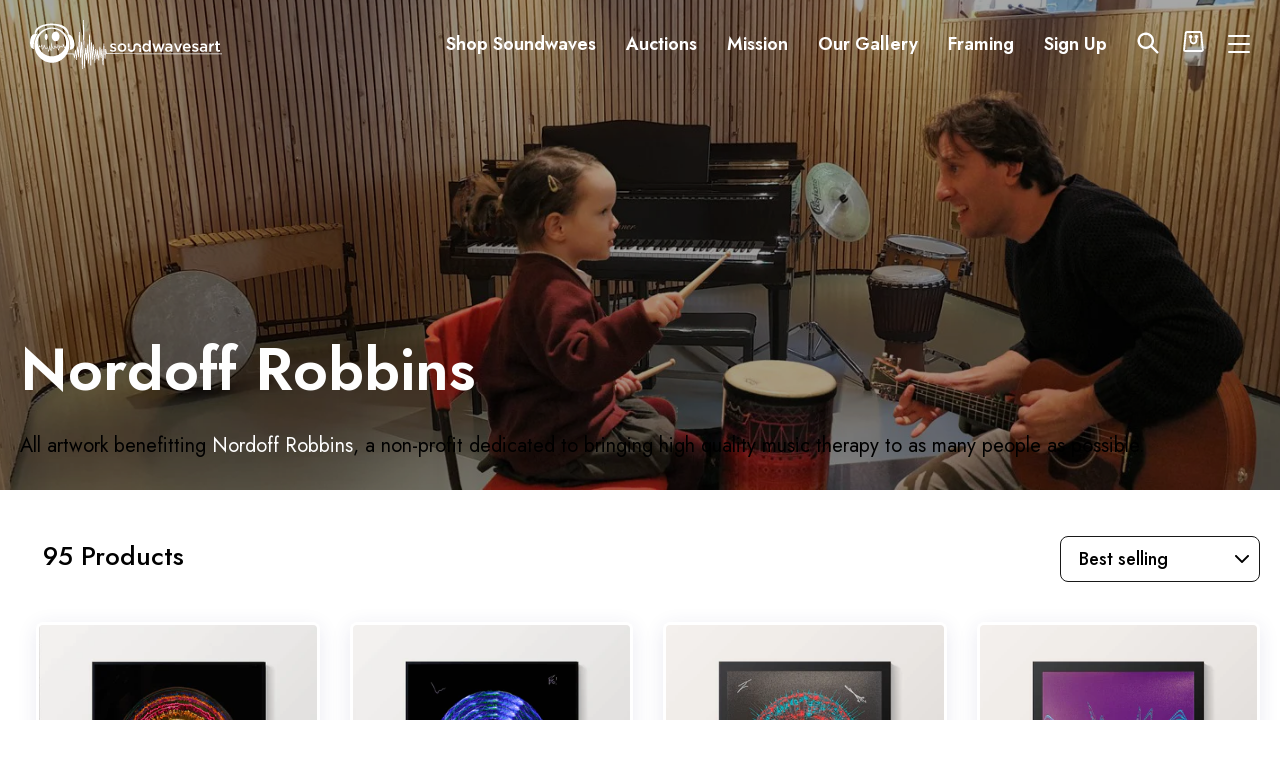

--- FILE ---
content_type: text/html; charset=utf-8
request_url: https://soundwavesartfoundation.com/collections/nordoff-robbins
body_size: 68100
content:
<!doctype html>
<html class="no-js" lang="en" dir="ltr">
  <head>
    <meta charset="utf-8">
    <meta http-equiv="X-UA-Compatible" content="IE=edge,chrome=1">
    <meta name="viewport" content="width=device-width,initial-scale=1">
    <meta name="theme-color" content="#000000">
    <link rel="canonical" href="https://soundwavesartfoundation.com/collections/nordoff-robbins">
    <link rel="preconnect" href="https://cdn.shopify.com">
    <link rel="preconnect" href="https://fonts.shopifycdn.com">
    <link rel="dns-prefetch" href="https://productreviews.shopifycdn.com">
    <link rel="dns-prefetch" href="https://ajax.googleapis.com">
    <link rel="dns-prefetch" href="https://maps.googleapis.com">
    <link rel="dns-prefetch" href="https://maps.gstatic.com"><link rel="shortcut icon" href="//soundwavesartfoundation.com/cdn/shop/files/Logo_Face_Black_32x32.png?v=1753784544" type="image/png"><title>Nordoff Robbins&ndash; Soundwaves Art Foundation</title>
<meta name="description" content="All artwork benefitting Nordoff Robbins, a non-profit dedicated to bringing high quality music therapy to as many people as possible."><meta property="og:site_name" content="Soundwaves Art Foundation">
  <meta property="og:url" content="https://soundwavesartfoundation.com/collections/nordoff-robbins">
  <meta property="og:title" content="Nordoff Robbins">
  <meta property="og:type" content="website">
  <meta property="og:description" content="All artwork benefitting Nordoff Robbins, a non-profit dedicated to bringing high quality music therapy to as many people as possible."><meta property="og:image" content="http://soundwavesartfoundation.com/cdn/shop/collections/1541680034384.jpg?v=1623696900">
    <meta property="og:image:secure_url" content="https://soundwavesartfoundation.com/cdn/shop/collections/1541680034384.jpg?v=1623696900">
    <meta property="og:image:width" content="1500">
    <meta property="og:image:height" content="559"><meta name="twitter:site" content="@soundwaves_art">
  <meta name="twitter:card" content="summary_large_image">
  <meta name="twitter:title" content="Nordoff Robbins">
  <meta name="twitter:description" content="All artwork benefitting Nordoff Robbins, a non-profit dedicated to bringing high quality music therapy to as many people as possible.">
<style data-shopify>@font-face {
  font-family: "Bodoni Moda";
  font-weight: 500;
  font-style: normal;
  font-display: swap;
  src: url("//soundwavesartfoundation.com/cdn/fonts/bodoni_moda/bodonimoda_n5.36d0da1db617c453fb46e8089790ab6dc72c2356.woff2") format("woff2"),
       url("//soundwavesartfoundation.com/cdn/fonts/bodoni_moda/bodonimoda_n5.40f612bab009769f87511096f185d9228ad3baa3.woff") format("woff");
}

  @font-face {
  font-family: Jost;
  font-weight: 400;
  font-style: normal;
  font-display: swap;
  src: url("//soundwavesartfoundation.com/cdn/fonts/jost/jost_n4.d47a1b6347ce4a4c9f437608011273009d91f2b7.woff2") format("woff2"),
       url("//soundwavesartfoundation.com/cdn/fonts/jost/jost_n4.791c46290e672b3f85c3d1c651ef2efa3819eadd.woff") format("woff");
}


  @font-face {
  font-family: Jost;
  font-weight: 600;
  font-style: normal;
  font-display: swap;
  src: url("//soundwavesartfoundation.com/cdn/fonts/jost/jost_n6.ec1178db7a7515114a2d84e3dd680832b7af8b99.woff2") format("woff2"),
       url("//soundwavesartfoundation.com/cdn/fonts/jost/jost_n6.b1178bb6bdd3979fef38e103a3816f6980aeaff9.woff") format("woff");
}

  @font-face {
  font-family: Jost;
  font-weight: 400;
  font-style: italic;
  font-display: swap;
  src: url("//soundwavesartfoundation.com/cdn/fonts/jost/jost_i4.b690098389649750ada222b9763d55796c5283a5.woff2") format("woff2"),
       url("//soundwavesartfoundation.com/cdn/fonts/jost/jost_i4.fd766415a47e50b9e391ae7ec04e2ae25e7e28b0.woff") format("woff");
}

  @font-face {
  font-family: Jost;
  font-weight: 600;
  font-style: italic;
  font-display: swap;
  src: url("//soundwavesartfoundation.com/cdn/fonts/jost/jost_i6.9af7e5f39e3a108c08f24047a4276332d9d7b85e.woff2") format("woff2"),
       url("//soundwavesartfoundation.com/cdn/fonts/jost/jost_i6.2bf310262638f998ed206777ce0b9a3b98b6fe92.woff") format("woff");
}

</style><link href="//soundwavesartfoundation.com/cdn/shop/t/19/assets/theme.css?v=116788004095339166191753791265" rel="stylesheet" type="text/css" media="all" />
<style data-shopify>:root {
    --typeHeaderPrimary: "Bodoni Moda";
    --typeHeaderFallback: serif;
    --typeHeaderSize: 60px;
    --typeHeaderWeight: 500;
    --typeHeaderLineHeight: 1.1;
    --typeHeaderSpacing: 0.0em;

    --typeBasePrimary:Jost;
    --typeBaseFallback:sans-serif;
    --typeBaseSize: 16px;
    --typeBaseWeight: 400;
    --typeBaseSpacing: 0.0em;
    --typeBaseLineHeight: 1.6;

    --typeCollectionTitle: 18px;

    --iconWeight: 2px;
    --iconLinecaps: miter;

    
      --buttonRadius: 3px;
    

    --colorGridOverlayOpacity: 0.1;
  }

  .placeholder-content {
    background-image: linear-gradient(100deg, #ffffff 40%, #f7f7f7 63%, #ffffff 79%);
  }</style><script>
      document.documentElement.className = document.documentElement.className.replace('no-js', 'js');

      window.theme = window.theme || {};
      theme.routes = {
        home: "/",
        cart: "/cart.js",
        cartPage: "/cart",
        cartAdd: "/cart/add.js",
        cartChange: "/cart/change.js"
      };
      theme.strings = {
        soldOut: "Sold Out",
        unavailable: "Unavailable",
        stockLabel: "Only [count] items in stock!",
        willNotShipUntil: "Will not ship until [date]",
        willBeInStockAfter: "Will be in stock after [date]",
        waitingForStock: "Inventory on the way",
        savePrice: "Save [saved_amount]",
        cartEmpty: "Your cart is currently empty.",
        cartTermsConfirmation: "You must agree with the terms and conditions of sales to checkout",
        searchCollections: "Collections:",
        searchPages: "Pages:",
        searchArticles: "Articles:"
      };
      theme.settings = {
        dynamicVariantsEnable: true,
        dynamicVariantType: "button",
        cartType: "page",
        isCustomerTemplate: false,
        moneyFormat: "\u003cspan class=money\u003e${{amount}}\u003c\/span\u003e",
        saveType: "dollar",
        recentlyViewedEnabled: false,
        productImageSize: "square",
        productDefaultImage: "//soundwavesartfoundation.com/cdn/shop/t/19/assets/no-image.jpg?v=14063842553937176851743675576",
        productImageCover: true,
        predictiveSearch: true,
        predictiveSearchType: "product",
        inventoryThreshold: 10,
        quickView: false,
        themeName: 'Impulse',
        themeVersion: "4.1.3"
      };
    </script>

    <script>window.performance && window.performance.mark && window.performance.mark('shopify.content_for_header.start');</script><meta name="facebook-domain-verification" content="l4gwesl5qib9s0f09rbvfiqfqhlinz">
<meta name="google-site-verification" content="HJ3gUWFmE0VygyknZaPKFnZa_nPa65JzJF5_-uDQC2A">
<meta id="shopify-digital-wallet" name="shopify-digital-wallet" content="/56051990714/digital_wallets/dialog">
<meta name="shopify-checkout-api-token" content="752562e5b277f049189423720a877161">
<meta id="in-context-paypal-metadata" data-shop-id="56051990714" data-venmo-supported="true" data-environment="production" data-locale="en_US" data-paypal-v4="true" data-currency="USD">
<link rel="alternate" type="application/atom+xml" title="Feed" href="/collections/nordoff-robbins.atom" />
<link rel="next" href="/collections/nordoff-robbins?page=2">
<link rel="alternate" type="application/json+oembed" href="https://soundwavesartfoundation.com/collections/nordoff-robbins.oembed">
<script async="async" src="/checkouts/internal/preloads.js?locale=en-US"></script>
<script id="shopify-features" type="application/json">{"accessToken":"752562e5b277f049189423720a877161","betas":["rich-media-storefront-analytics"],"domain":"soundwavesartfoundation.com","predictiveSearch":true,"shopId":56051990714,"locale":"en"}</script>
<script>var Shopify = Shopify || {};
Shopify.shop = "soundwaves-foundation.myshopify.com";
Shopify.locale = "en";
Shopify.currency = {"active":"USD","rate":"1.0"};
Shopify.country = "US";
Shopify.theme = {"name":"Impulse-soundwaves new changes -29-07-2025","id":144300540090,"schema_name":"Impulse","schema_version":"4.1.3","theme_store_id":857,"role":"main"};
Shopify.theme.handle = "null";
Shopify.theme.style = {"id":null,"handle":null};
Shopify.cdnHost = "soundwavesartfoundation.com/cdn";
Shopify.routes = Shopify.routes || {};
Shopify.routes.root = "/";</script>
<script type="module">!function(o){(o.Shopify=o.Shopify||{}).modules=!0}(window);</script>
<script>!function(o){function n(){var o=[];function n(){o.push(Array.prototype.slice.apply(arguments))}return n.q=o,n}var t=o.Shopify=o.Shopify||{};t.loadFeatures=n(),t.autoloadFeatures=n()}(window);</script>
<script id="shop-js-analytics" type="application/json">{"pageType":"collection"}</script>
<script defer="defer" async type="module" src="//soundwavesartfoundation.com/cdn/shopifycloud/shop-js/modules/v2/client.init-shop-cart-sync_C5BV16lS.en.esm.js"></script>
<script defer="defer" async type="module" src="//soundwavesartfoundation.com/cdn/shopifycloud/shop-js/modules/v2/chunk.common_CygWptCX.esm.js"></script>
<script type="module">
  await import("//soundwavesartfoundation.com/cdn/shopifycloud/shop-js/modules/v2/client.init-shop-cart-sync_C5BV16lS.en.esm.js");
await import("//soundwavesartfoundation.com/cdn/shopifycloud/shop-js/modules/v2/chunk.common_CygWptCX.esm.js");

  window.Shopify.SignInWithShop?.initShopCartSync?.({"fedCMEnabled":true,"windoidEnabled":true});

</script>
<script>(function() {
  var isLoaded = false;
  function asyncLoad() {
    if (isLoaded) return;
    isLoaded = true;
    var urls = ["https:\/\/sp-auction.webkul.com\/js\/wk_shopify_auction.js?shop=soundwaves-foundation.myshopify.com","https:\/\/sp-auction.webkul.com\/js\/wk_auction_category.js?shop=soundwaves-foundation.myshopify.com","https:\/\/sales-pop.carecart.io\/lib\/salesnotifier.js?shop=soundwaves-foundation.myshopify.com","https:\/\/static.klaviyo.com\/onsite\/js\/VU6Cav\/klaviyo.js?company_id=VU6Cav\u0026shop=soundwaves-foundation.myshopify.com","https:\/\/cdn.hextom.com\/js\/ultimatesalesboost.js?shop=soundwaves-foundation.myshopify.com"];
    for (var i = 0; i < urls.length; i++) {
      var s = document.createElement('script');
      s.type = 'text/javascript';
      s.async = true;
      s.src = urls[i];
      var x = document.getElementsByTagName('script')[0];
      x.parentNode.insertBefore(s, x);
    }
  };
  if(window.attachEvent) {
    window.attachEvent('onload', asyncLoad);
  } else {
    window.addEventListener('load', asyncLoad, false);
  }
})();</script>
<script id="__st">var __st={"a":56051990714,"offset":-21600,"reqid":"e66d1575-b175-4ee6-a323-9cac39259003-1768772454","pageurl":"soundwavesartfoundation.com\/collections\/nordoff-robbins","u":"c52409f41811","p":"collection","rtyp":"collection","rid":270082769082};</script>
<script>window.ShopifyPaypalV4VisibilityTracking = true;</script>
<script id="captcha-bootstrap">!function(){'use strict';const t='contact',e='account',n='new_comment',o=[[t,t],['blogs',n],['comments',n],[t,'customer']],c=[[e,'customer_login'],[e,'guest_login'],[e,'recover_customer_password'],[e,'create_customer']],r=t=>t.map((([t,e])=>`form[action*='/${t}']:not([data-nocaptcha='true']) input[name='form_type'][value='${e}']`)).join(','),a=t=>()=>t?[...document.querySelectorAll(t)].map((t=>t.form)):[];function s(){const t=[...o],e=r(t);return a(e)}const i='password',u='form_key',d=['recaptcha-v3-token','g-recaptcha-response','h-captcha-response',i],f=()=>{try{return window.sessionStorage}catch{return}},m='__shopify_v',_=t=>t.elements[u];function p(t,e,n=!1){try{const o=window.sessionStorage,c=JSON.parse(o.getItem(e)),{data:r}=function(t){const{data:e,action:n}=t;return t[m]||n?{data:e,action:n}:{data:t,action:n}}(c);for(const[e,n]of Object.entries(r))t.elements[e]&&(t.elements[e].value=n);n&&o.removeItem(e)}catch(o){console.error('form repopulation failed',{error:o})}}const l='form_type',E='cptcha';function T(t){t.dataset[E]=!0}const w=window,h=w.document,L='Shopify',v='ce_forms',y='captcha';let A=!1;((t,e)=>{const n=(g='f06e6c50-85a8-45c8-87d0-21a2b65856fe',I='https://cdn.shopify.com/shopifycloud/storefront-forms-hcaptcha/ce_storefront_forms_captcha_hcaptcha.v1.5.2.iife.js',D={infoText:'Protected by hCaptcha',privacyText:'Privacy',termsText:'Terms'},(t,e,n)=>{const o=w[L][v],c=o.bindForm;if(c)return c(t,g,e,D).then(n);var r;o.q.push([[t,g,e,D],n]),r=I,A||(h.body.append(Object.assign(h.createElement('script'),{id:'captcha-provider',async:!0,src:r})),A=!0)});var g,I,D;w[L]=w[L]||{},w[L][v]=w[L][v]||{},w[L][v].q=[],w[L][y]=w[L][y]||{},w[L][y].protect=function(t,e){n(t,void 0,e),T(t)},Object.freeze(w[L][y]),function(t,e,n,w,h,L){const[v,y,A,g]=function(t,e,n){const i=e?o:[],u=t?c:[],d=[...i,...u],f=r(d),m=r(i),_=r(d.filter((([t,e])=>n.includes(e))));return[a(f),a(m),a(_),s()]}(w,h,L),I=t=>{const e=t.target;return e instanceof HTMLFormElement?e:e&&e.form},D=t=>v().includes(t);t.addEventListener('submit',(t=>{const e=I(t);if(!e)return;const n=D(e)&&!e.dataset.hcaptchaBound&&!e.dataset.recaptchaBound,o=_(e),c=g().includes(e)&&(!o||!o.value);(n||c)&&t.preventDefault(),c&&!n&&(function(t){try{if(!f())return;!function(t){const e=f();if(!e)return;const n=_(t);if(!n)return;const o=n.value;o&&e.removeItem(o)}(t);const e=Array.from(Array(32),(()=>Math.random().toString(36)[2])).join('');!function(t,e){_(t)||t.append(Object.assign(document.createElement('input'),{type:'hidden',name:u})),t.elements[u].value=e}(t,e),function(t,e){const n=f();if(!n)return;const o=[...t.querySelectorAll(`input[type='${i}']`)].map((({name:t})=>t)),c=[...d,...o],r={};for(const[a,s]of new FormData(t).entries())c.includes(a)||(r[a]=s);n.setItem(e,JSON.stringify({[m]:1,action:t.action,data:r}))}(t,e)}catch(e){console.error('failed to persist form',e)}}(e),e.submit())}));const S=(t,e)=>{t&&!t.dataset[E]&&(n(t,e.some((e=>e===t))),T(t))};for(const o of['focusin','change'])t.addEventListener(o,(t=>{const e=I(t);D(e)&&S(e,y())}));const B=e.get('form_key'),M=e.get(l),P=B&&M;t.addEventListener('DOMContentLoaded',(()=>{const t=y();if(P)for(const e of t)e.elements[l].value===M&&p(e,B);[...new Set([...A(),...v().filter((t=>'true'===t.dataset.shopifyCaptcha))])].forEach((e=>S(e,t)))}))}(h,new URLSearchParams(w.location.search),n,t,e,['guest_login'])})(!0,!0)}();</script>
<script integrity="sha256-4kQ18oKyAcykRKYeNunJcIwy7WH5gtpwJnB7kiuLZ1E=" data-source-attribution="shopify.loadfeatures" defer="defer" src="//soundwavesartfoundation.com/cdn/shopifycloud/storefront/assets/storefront/load_feature-a0a9edcb.js" crossorigin="anonymous"></script>
<script data-source-attribution="shopify.dynamic_checkout.dynamic.init">var Shopify=Shopify||{};Shopify.PaymentButton=Shopify.PaymentButton||{isStorefrontPortableWallets:!0,init:function(){window.Shopify.PaymentButton.init=function(){};var t=document.createElement("script");t.src="https://soundwavesartfoundation.com/cdn/shopifycloud/portable-wallets/latest/portable-wallets.en.js",t.type="module",document.head.appendChild(t)}};
</script>
<script data-source-attribution="shopify.dynamic_checkout.buyer_consent">
  function portableWalletsHideBuyerConsent(e){var t=document.getElementById("shopify-buyer-consent"),n=document.getElementById("shopify-subscription-policy-button");t&&n&&(t.classList.add("hidden"),t.setAttribute("aria-hidden","true"),n.removeEventListener("click",e))}function portableWalletsShowBuyerConsent(e){var t=document.getElementById("shopify-buyer-consent"),n=document.getElementById("shopify-subscription-policy-button");t&&n&&(t.classList.remove("hidden"),t.removeAttribute("aria-hidden"),n.addEventListener("click",e))}window.Shopify?.PaymentButton&&(window.Shopify.PaymentButton.hideBuyerConsent=portableWalletsHideBuyerConsent,window.Shopify.PaymentButton.showBuyerConsent=portableWalletsShowBuyerConsent);
</script>
<script data-source-attribution="shopify.dynamic_checkout.cart.bootstrap">document.addEventListener("DOMContentLoaded",(function(){function t(){return document.querySelector("shopify-accelerated-checkout-cart, shopify-accelerated-checkout")}if(t())Shopify.PaymentButton.init();else{new MutationObserver((function(e,n){t()&&(Shopify.PaymentButton.init(),n.disconnect())})).observe(document.body,{childList:!0,subtree:!0})}}));
</script>
<link id="shopify-accelerated-checkout-styles" rel="stylesheet" media="screen" href="https://soundwavesartfoundation.com/cdn/shopifycloud/portable-wallets/latest/accelerated-checkout-backwards-compat.css" crossorigin="anonymous">
<style id="shopify-accelerated-checkout-cart">
        #shopify-buyer-consent {
  margin-top: 1em;
  display: inline-block;
  width: 100%;
}

#shopify-buyer-consent.hidden {
  display: none;
}

#shopify-subscription-policy-button {
  background: none;
  border: none;
  padding: 0;
  text-decoration: underline;
  font-size: inherit;
  cursor: pointer;
}

#shopify-subscription-policy-button::before {
  box-shadow: none;
}

      </style>

<script>window.performance && window.performance.mark && window.performance.mark('shopify.content_for_header.end');</script>
    <link href="//cdn.datatables.net/1.10.19/css/jquery.dataTables.min.css" rel="stylesheet" type="text/css" media="all" />
<link href="//soundwavesartfoundation.com/cdn/shop/t/19/assets/tipo.auction.css?v=71930617173374868511743675576" rel="stylesheet" type="text/css" media="all" />

<script src="//code.jquery.com/jquery-3.3.1.min.js" type="text/javascript"></script>
<script src="//momentjs.com/downloads/moment.min.js" type="text/javascript"></script>
<script src="//cdn.jsdelivr.net/npm/liquidjs/dist/liquid.min.js" type="text/javascript"></script>
<script src="//cdn.datatables.net/1.10.19/js/jquery.dataTables.min.js" type="text/javascript"></script>
<script src="//unpkg.com/micromodal/dist/micromodal.min.js" type="text/javascript"></script>


<script src="https://cdnjs.cloudflare.com/ajax/libs/socket.io/2.1.1/socket.io.js"></script>
<script type="text/javascript">
var alterTPAConfigs = TPAConfigs || {}
var TPAConfigs = {"shop_url":"soundwaves-foundation.myshopify.com","shop_id":2689,"app_host":"https://auctions.tipo.io","settings":{"enable_app":false,"trans_buynow":"Buy now","trans_end_in":"Closes In","trans_current_bid":"Current bid","trans_place_bid":"Place your bid","trans_current_winner":"Current winner","trans_username":"Username","trans_bid_amount":"Bid amount","trans_bid_time":"Bid time","trans_start_price":"Opening bid","trans_bid_now":"Bid now","trans_automatic_bid":"Automatic bid","trans_bid_history":"Bid history","trans_email":"Email","trans_time_left":"Time left","trans_there_is_no_bid":"There is no bid","trans_auction_ended":"The auction has ended","trans_login_to_bid":"You must {login|log in} to start bidding","trans_clock_days":"Days","trans_clock_hours":"Hours","trans_clock_minutes":"Minutes","trans_clock_seconds":"Seconds","hide_add_to_cart":"0","hide_price":"0","bid_history_column":["bid_amount","username"],"bid_history_record_per_page":"5","timezone":"America/Managua","trans_start_in":"Starts In","trans_bids":"Bids","trans_current_price":"Current Bid","trans_bidder":"Highest bidder","trans_start_time":"Start time","trans_end_time":"Close time","trans_history_product":"Product","trans_history_bid_time":"Bid time","trans_history_status":"Status","trans_history_action":"Action","trans_history_status_running":"Running","trans_history_action_checkout":"Checkout","show_collection_countdown":"1","trans_history_heading":"Auction history","trans_history_empty":"Empty history","trans_automatic_bid_tooltip":"Automatic bidding lets you set a maximum bid. If your lower bid gets beat, this will automatically place a higher bid on your behalf until your maximum is reached.","trans_reserve_price":"Reserve price","trans_buyout_price":"Buyout price","trans_history_id":"ID","trans_history_highest_price":"Highest price","trans_history_start_price":"Start price","trans_history_start_time":"Start time","trans_history_username":"Username","trans_history_email":"Email","trans_history_bid_amount":"Bid amount","trans_history_status_win":"Win","trans_history_status_lost":"Lost","trans_history_action_detail":"Checkout","trans_history_action_view":"View","trans_history_auction_detail":"Detail #{id}","trans_history_my_bid":"My bid","trans_auction_success":"Bid placed successfully!","trans_auction_invalid":"Your price is invalid","hide_atc_when_running":"1","hide_price_when_pending":"1","hide_atc_when_pending":"1","hide_atc_when_stopped":"0","hide_price_when_running":"1","hide_price_when_stopped":"0"},"money_format":"$","money_character":"$","selector":{"add_to_cart":"form #AddToCart-product-template, form #AddToCart, form #addToCart-product-template, form .product__add-to-cart-button, form .product-form__cart-submit, form .add-to-cart, form .cart-functions > button, form .productitem--action-atc, form .product-form--atc-button, form .product-menu-button-atc, form .product__add-to-cart, form .product-add, form .add-to-cart-button, form #addToCart, form .product-detail__form__action > button, form .product-form-submit-wrap > input, form .product-form input[type=\"submit\"], form input.submit, form .add_to_cart, form .product-item-quick-shop, form #add-to-cart, form .productForm-submit, form .add-to-cart-btn, form .product-single__add-btn, form .quick-add--add-button, form .product-page--add-to-cart, form .addToCart, form .product-form .form-actions, form .button.add, form button#add, form .addtocart, form .AddtoCart, form .product-add input.add, form button#purchase, form[action=\"/cart/add\"] button[type=\"submit\"], form .product__form button[type=\"submit\"], form #AddToCart--product-template, form .dynamic-checkout,.shopify-payment-button","price":"#ProductPrice-product-template,#ProductPrice,.product-price,.product__price—reg,#productPrice-product-template,.product__current-price,.product-thumb-caption-price-current,.product-item-caption-price-current,.grid-product__price,.product__price,span.price,span.product-price,.productitem--price,.product-pricing,span.money,.product-item__price,.product-list-item-price,p.price,div.price,.product-meta__prices,div.product-price,span#price,.price.money,h3.price,a.price,.price-area,.product-item-price,.pricearea,.collectionGrid .collectionBlock-info > p,#ComparePrice,.product--price-wrapper,.product-page--price-wrapper,.color--shop-accent.font-size--s.t--meta.f--main,.ComparePrice,.ProductPrice,.prodThumb .title span:last-child,.price,.product-single__price-product-template,.product-info-price,.price-money,.prod-price,#price-field,.product-grid--price,.prices,.pricing,#product-price,.money-styling,.compare-at-price,.product-item--price,.card__price,.product-card__price,.product-price__price,.product-item__price-wrapper,.product-single__price,.grid-product__price-wrap,a.grid-link p.grid-link__meta"}}
TPAConfigs.customer = {
'id': '',
'email': '',
'name': ''
};
TPAConfigs.moneyFormat = '<span class=money>${{amount}}</span>'
TPAConfigs.money_character = '$'
TPAConfigs.state = {}
</script>

<script type="text/javascript" src="//soundwavesartfoundation.com/cdn/shop/t/19/assets/tipo.auction.plugin.js?v=21311346996479664621743675576"></script>
<script type="text/javascript" src="//soundwavesartfoundation.com/cdn/shop/t/19/assets/tipo.auction.js?v=80234853294546366591743675576" defer="defer"></script>

<script type="text/javascript">



function ownKeys(object, enumerableOnly) { var keys = Object.keys(object); if (Object.getOwnPropertySymbols) { var symbols = Object.getOwnPropertySymbols(object); if (enumerableOnly) symbols = symbols.filter(function (sym) { return Object.getOwnPropertyDescriptor(object, sym).enumerable; }); keys.push.apply(keys, symbols); } return keys; }

function _objectSpread(target) { for (var i = 1; i < arguments.length; i++) { var source = arguments[i] != null ? arguments[i] : {}; if (i % 2) { ownKeys(Object(source), true).forEach(function (key) { _defineProperty(target, key, source[key]); }); } else if (Object.getOwnPropertyDescriptors) { Object.defineProperties(target, Object.getOwnPropertyDescriptors(source)); } else { ownKeys(Object(source)).forEach(function (key) { Object.defineProperty(target, key, Object.getOwnPropertyDescriptor(source, key)); }); } } return target; }

function _defineProperty(obj, key, value) { if (key in obj) { Object.defineProperty(obj, key, { value: value, enumerable: true, configurable: true, writable: true }); } else { obj[key] = value; } return obj; }

TPAConfigs = _objectSpread({}, TPAConfigs, {}, alterTPAConfigs);


</script>

<div class="tpa_modal micromodal-slide" id="stopAuctionModal" aria-hidden="true">
  <div class="modal__overlay" tabindex="-1" data-micromodal-close>
    <div class="modal__container" role="dialog" aria-modal="true" aria-labelledby="modal-1-title">
      <header class="modal__header">
        <h2 class="modal__title" id="modal-1-title">
          The auction has been stopped
        </h2>
        <button class="modal__close" aria-label="Close modal" data-micromodal-close></button>
      </header>
      <main class="modal__content" id="modal-1-content">
        <p>
          The auction has been closed.
        </p>
      </main>
      <footer class="modal__footer">
        <a href="#" class="modal__btn modal__btn-primary auction-checkout-button" target="_blank" data-id>Checkout</a>
        <button class="modal__btn" data-micromodal-close aria-label="Close this dialog window">Close</button>
      </footer>
    </div>
  </div>
</div>


<div class="tpa_content" data-auction-id="" style="display:none">
  <div class="bid_info">
  <div class="end_in">End in</div>
  <div class="clock" style="margin:0;margin-top:2em;"></div>
  <div class="detail">
    <div class="grow bids">
        <span class="label"></span>
      	<span class="value"></span>
    </div>
    <div class="grow current_price">
        <span class="label"></span>
        <span class="value money"></span>
    </div>
    <div class="grow bidder">
        <span class="label"></span>
        <span class="value"></span>
    </div>
    <div class="grow start_price">
        <span class="label"></span>
        <span class="money value"></span>
    </div>
    <div class="grow reserve_price">
        <span class="label"></span>
        <span class="money value"></span>
    </div>
    <div class="grow buyout_price">
        <span class="label"></span>
        <span class="money value"></span>
    </div>
    <div class="grow start_time">
        <span class="label"></span>
        <span class="value"></span>
    </div>
    <div class="grow end_time">
        <span class="label"></span>
        <span class="value"></span>
    </div>

  </div>
  <div class="clearfix"></div>
  <div class="action">
      <div class="your_bid">
        <div class="bid_price_wrapper">
        	<span class="prefix"></span>
          	<input type="text" id="bid_price" name="bid_price">
            <span class="control">
              	<span class="bid-ctrl plus">+</span>
          		<span class="bid-ctrl minus">-</span>
          	</span>
        </div>
      </div>
      <div class="bid_btn_wrapper">
          <button id="bid" class="btn btn-primary btn--fill btn--regular btn--color">Bid now</button>
      </div>

      <label class="automatic_bid_wrapper tpa_checkbox">
        <span class="automatic_bid_label"></span>
        <input type="checkbox" id="automatic_bid" name="automatic_bid" >
        <span tooltip="">?</span>
        <span class="checkmark"></span>
      </label>
      <div class="message"></div>
  </div>
  </div>
  <table class="bid_list">
      <caption class="bid_history_label">Bid history</caption>
      <thead>
          <tr>
              <th scope="col" class="username_label username_column">Username</th>
              <th scope="col" class="email_label email_column">Email</th>
              <th scope="col" class="bid_amount_label bid_amount_column">Bid amount</th>
              <th scope="col" class="bid_time_label bid_time_column">Bid time</th>
          </tr>
      </thead>
      <tbody>
      </tbody>
  </table>
  <div class="pager"></div>
</div>



<script type="text/template" id="tpa-account">

<div class="tpa-account">
    <h2>{{settings.trans_history_heading}}</h2>
    <div class="tpa-content">
        {% if history.data.length > 0 %}
            <table class="tipo-responsive">
              <thead>
                <tr>
                  <th scope="col">{{ settings.trans_history_id }}</th>
                  <th scope="col">{{ settings.trans_history_product }}</th>
                  <th scope="col">{{ settings.trans_history_highest_price }}</th>
                  <th scope="col">{{ settings.trans_history_start_price }}</th>
                  <th scope="col">{{ settings.trans_history_start_time }}</th>
                  <th scope="col">{{ settings.trans_history_action }}</th>
                </tr>
              </thead>
              <tbody>
                  {% for record in history.data %}
                  		{% assign auction_settings = record.settings | to_json %}
                      <tr>
                        <td data-label="{{ settings.trans_history_id }}"><a href="#" data-id="{{ record.id }}" class="view" data-target="tpa_modal" >#{{ record.id }}</a></td>
                        <td data-label="{{ settings.trans_history_product }}"><a href="/products/{{ record.product_handle }}" target="_blank" >{{ record.product_title }}</a></td>
                        <td data-label="{{ settings.trans_history_highest_price }}">{{ record.highest_amount | format_money }}</td>
                        <td data-label="{{ settings.trans_history_start_price }}">{{ auction_settings.start_price | format_money }}</td>
                        <td data-label="{{ settings.trans_history_start_time }}">{{ record.start_time }}</td>
                        <td data-label="{{ settings.trans_history_action }}" class="action"><a href="#" data-id="{{ record.id }}" data-target="tpa_modal" class="view">{{ settings.trans_history_action_view }}</a></td>
                      </tr>
                  {% endfor %}
              </tbody>
            </table>
            {% if history.numPage > 1 %}
            <div class="tpa-paginate">
                {% for i in (1..history.numPage) %}
                    <span class="page auctions {% if history.curPage == i %} active {% endif %} " data-page="{{ i }}">{{ i }}</span>
                {% endfor %}
            </div>
            {% endif %}
        {% else %}
            <h3 class="empty-history">{{settings.trans_history_empty}}</h3>
        {% endif %}
        <div class="detail"></div>
    </div>
    <div class="modal" id="tpa_modal">
      <div class="modal_inner"></div>
    </div>
</div>

</script>

<script type="text/template" id="tpa-history-auction-detail">

    <div class="tpa-history-auction-detail">
    	<h2>{{settings.trans_history_auction_detail | replace_id : auction_id }}</h2>
        {% assign isShowUserName = settings.bid_history_column | include : 'username'  %}
        {% assign isShowEmail = settings.bid_history_column | include : 'email'  %}
        {% assign isBidAmount = settings.bid_history_column | include : 'bid_amount'  %}
        {% assign isBidTime = settings.bid_history_column | include : 'bid_time'  %}
    	<table class="tipo-responsive">
          <thead>
            <tr>
              {% if isShowUserName %}<th scope="col">{{ settings.trans_history_username }}</th>{% endif %}
              {% if isShowEmail %}<th scope="col">{{ settings.trans_history_email }}</th> {% endif %}
              {% if isBidAmount %}<th scope="col">{{ settings.trans_history_bid_amount }}</th>{% endif %}
              {% if isBidTime %}<th scope="col">{{ settings.trans_history_bid_time }}</th>{% endif %}
              <th scope="col">{{ settings.trans_history_status }}</th>
              <th scope="col">{{ settings.trans_history_action }}</th>
            </tr>
          </thead>
          <tbody>
              {% for record in history.data %}
                  {% assign mybid = false %}
                  {% assign is_later = record. %}
              	  {% if record.email == TPAConfigs.customer.email %}
                  		{% assign mybid = true %}
                  {% endif %}
                  {% assign isMyBid = history.data_mybid | include : record.id %}
                  <tr class="{% if isMyBid %}active{% endif %}">
                    {% if isShowUserName %}<td data-label="{{ settings.trans_history_username }}">{% if mybid %}{{settings.trans_history_my_bid}}{% else %}{{ record.username }}{% endif %}</td>{% endif %}
                    {% if isShowEmail %}<td data-label="{{ settings.trans_history_email }}">{% if mybid %}{% else %}{{ record.email }}{% endif %}</td>{% endif %}
                    {% if isBidAmount %}<td data-label="{{ settings.trans_history_bid_amount }}">{{ record.bid_amount | format_money }}</td>{% endif %}
                    {% if isBidTime %}<td data-label="{{ settings.trans_history_bid_time }}">{{ record.bid_time }}</td>{% endif %}
                    {% if forloop.first == true and history.curPage == 1 %}
                    	{% assign is_later = record.end_time | is_later %}
                    {% else %}
                    	{% assign is_later = false %}
                    {% endif %}
                    <td data-label="{{ settings.trans_history_status }}">{% if record.win == '1' %} {{ settings.trans_history_status_win }} {% elsif is_later %}<a href="/products/{{ record.product_handle }}" target="_blank" >{{ settings.trans_history_status_running }}</a>{% else %}{{settings.trans_history_status_lost}} {% endif %}</td>
                    <td data-label="{{ settings.trans_history_action }}" class="action">{% if record.win == '1' and mybid %}<a class="auction-checkout-button" href="#" data-id="{{ record.id }}" data-email="{{ record.email }}">{{ settings.trans_history_action_checkout }}</a>{% else %}--{% endif %}</td>
                  </tr>
              {% endfor %}
          </tbody>
        </table>
        {% if history.numPage > 1 %}
        <div class="tpa-paginate">
            {% for i in (1..history.numPage) %}
                <span class="page detail {% if history.curPage == i %} active {% endif %} " data-page="{{ i }}" data-id="{{ history.data[0].auction_id }}">{{ i }}</span>
            {% endfor %}
        </div>
        {% endif %}
    </div>

</script>







    
    <script src="//soundwavesartfoundation.com/cdn/shop/t/19/assets/vendor-scripts-v9.js?v=167841317034998572061743675576" defer="defer"></script><script src="//soundwavesartfoundation.com/cdn/shop/t/19/assets/ajaxinate.min.js?v=51500404863565617811743675576" defer="defer"></script>
    <script src="//soundwavesartfoundation.com/cdn/shop/t/19/assets/theme.js?v=133534173136499903151749800320" defer="defer"></script><script
      src="https://code.jquery.com/jquery-3.6.0.min.js"
      integrity="sha256-/xUj+3OJU5yExlq6GSYGSHk7tPXikynS7ogEvDej/m4="
      crossorigin="anonymous"
      defer="defer"
    ></script>
    <script
      src="https://cdn.jsdelivr.net/npm/jquery-validation@1.19.3/dist/jquery.validate.min.js"
      defer="defer"
    ></script>
    <script src="//soundwavesartfoundation.com/cdn/shop/t/19/assets/validation.js?v=34145080817851655711743675576" defer="defer"></script>
    <script src="//soundwavesartfoundation.com/cdn/shop/t/19/assets/isotope.js?v=96875624313649522131743675576" defer="defer"></script>
    <script async type="text/javascript" src="https://app.viralsweep.com/assets/js/store.js?id=95661_370346"></script>
    
    <style type='text/css'>
  .baCountry{width:30px;height:20px;display:inline-block;vertical-align:middle;margin-right:6px;background-size:30px!important;border-radius:4px;background-repeat:no-repeat}
  .baCountry-traditional .baCountry{background-image:url(https://cdn.shopify.com/s/files/1/0194/1736/6592/t/1/assets/ba-flags.png?=14261939516959647149);height:19px!important}
  .baCountry-modern .baCountry{background-image:url(https://cdn.shopify.com/s/files/1/0194/1736/6592/t/1/assets/ba-flags.png?=14261939516959647149)}
  .baCountry-NO-FLAG{background-position:0 0}.baCountry-AD{background-position:0 -20px}.baCountry-AED{background-position:0 -40px}.baCountry-AFN{background-position:0 -60px}.baCountry-AG{background-position:0 -80px}.baCountry-AI{background-position:0 -100px}.baCountry-ALL{background-position:0 -120px}.baCountry-AMD{background-position:0 -140px}.baCountry-AOA{background-position:0 -160px}.baCountry-ARS{background-position:0 -180px}.baCountry-AS{background-position:0 -200px}.baCountry-AT{background-position:0 -220px}.baCountry-AUD{background-position:0 -240px}.baCountry-AWG{background-position:0 -260px}.baCountry-AZN{background-position:0 -280px}.baCountry-BAM{background-position:0 -300px}.baCountry-BBD{background-position:0 -320px}.baCountry-BDT{background-position:0 -340px}.baCountry-BE{background-position:0 -360px}.baCountry-BF{background-position:0 -380px}.baCountry-BGN{background-position:0 -400px}.baCountry-BHD{background-position:0 -420px}.baCountry-BIF{background-position:0 -440px}.baCountry-BJ{background-position:0 -460px}.baCountry-BMD{background-position:0 -480px}.baCountry-BND{background-position:0 -500px}.baCountry-BOB{background-position:0 -520px}.baCountry-BRL{background-position:0 -540px}.baCountry-BSD{background-position:0 -560px}.baCountry-BTN{background-position:0 -580px}.baCountry-BWP{background-position:0 -600px}.baCountry-BYN{background-position:0 -620px}.baCountry-BZD{background-position:0 -640px}.baCountry-CAD{background-position:0 -660px}.baCountry-CC{background-position:0 -680px}.baCountry-CDF{background-position:0 -700px}.baCountry-CG{background-position:0 -720px}.baCountry-CHF{background-position:0 -740px}.baCountry-CI{background-position:0 -760px}.baCountry-CK{background-position:0 -780px}.baCountry-CLP{background-position:0 -800px}.baCountry-CM{background-position:0 -820px}.baCountry-CNY{background-position:0 -840px}.baCountry-COP{background-position:0 -860px}.baCountry-CRC{background-position:0 -880px}.baCountry-CU{background-position:0 -900px}.baCountry-CX{background-position:0 -920px}.baCountry-CY{background-position:0 -940px}.baCountry-CZK{background-position:0 -960px}.baCountry-DE{background-position:0 -980px}.baCountry-DJF{background-position:0 -1000px}.baCountry-DKK{background-position:0 -1020px}.baCountry-DM{background-position:0 -1040px}.baCountry-DOP{background-position:0 -1060px}.baCountry-DZD{background-position:0 -1080px}.baCountry-EC{background-position:0 -1100px}.baCountry-EE{background-position:0 -1120px}.baCountry-EGP{background-position:0 -1140px}.baCountry-ER{background-position:0 -1160px}.baCountry-ES{background-position:0 -1180px}.baCountry-ETB{background-position:0 -1200px}.baCountry-EUR{background-position:0 -1220px}.baCountry-FI{background-position:0 -1240px}.baCountry-FJD{background-position:0 -1260px}.baCountry-FKP{background-position:0 -1280px}.baCountry-FO{background-position:0 -1300px}.baCountry-FR{background-position:0 -1320px}.baCountry-GA{background-position:0 -1340px}.baCountry-GBP{background-position:0 -1360px}.baCountry-GD{background-position:0 -1380px}.baCountry-GEL{background-position:0 -1400px}.baCountry-GHS{background-position:0 -1420px}.baCountry-GIP{background-position:0 -1440px}.baCountry-GL{background-position:0 -1460px}.baCountry-GMD{background-position:0 -1480px}.baCountry-GNF{background-position:0 -1500px}.baCountry-GQ{background-position:0 -1520px}.baCountry-GR{background-position:0 -1540px}.baCountry-GTQ{background-position:0 -1560px}.baCountry-GU{background-position:0 -1580px}.baCountry-GW{background-position:0 -1600px}.baCountry-HKD{background-position:0 -1620px}.baCountry-HNL{background-position:0 -1640px}.baCountry-HRK{background-position:0 -1660px}.baCountry-HTG{background-position:0 -1680px}.baCountry-HUF{background-position:0 -1700px}.baCountry-IDR{background-position:0 -1720px}.baCountry-IE{background-position:0 -1740px}.baCountry-ILS{background-position:0 -1760px}.baCountry-INR{background-position:0 -1780px}.baCountry-IO{background-position:0 -1800px}.baCountry-IQD{background-position:0 -1820px}.baCountry-IRR{background-position:0 -1840px}.baCountry-ISK{background-position:0 -1860px}.baCountry-IT{background-position:0 -1880px}.baCountry-JMD{background-position:0 -1900px}.baCountry-JOD{background-position:0 -1920px}.baCountry-JPY{background-position:0 -1940px}.baCountry-KES{background-position:0 -1960px}.baCountry-KGS{background-position:0 -1980px}.baCountry-KHR{background-position:0 -2000px}.baCountry-KI{background-position:0 -2020px}.baCountry-KMF{background-position:0 -2040px}.baCountry-KN{background-position:0 -2060px}.baCountry-KP{background-position:0 -2080px}.baCountry-KRW{background-position:0 -2100px}.baCountry-KWD{background-position:0 -2120px}.baCountry-KYD{background-position:0 -2140px}.baCountry-KZT{background-position:0 -2160px}.baCountry-LBP{background-position:0 -2180px}.baCountry-LI{background-position:0 -2200px}.baCountry-LKR{background-position:0 -2220px}.baCountry-LRD{background-position:0 -2240px}.baCountry-LSL{background-position:0 -2260px}.baCountry-LT{background-position:0 -2280px}.baCountry-LU{background-position:0 -2300px}.baCountry-LV{background-position:0 -2320px}.baCountry-LYD{background-position:0 -2340px}.baCountry-MAD{background-position:0 -2360px}.baCountry-MC{background-position:0 -2380px}.baCountry-MDL{background-position:0 -2400px}.baCountry-ME{background-position:0 -2420px}.baCountry-MGA{background-position:0 -2440px}.baCountry-MKD{background-position:0 -2460px}.baCountry-ML{background-position:0 -2480px}.baCountry-MMK{background-position:0 -2500px}.baCountry-MN{background-position:0 -2520px}.baCountry-MOP{background-position:0 -2540px}.baCountry-MQ{background-position:0 -2560px}.baCountry-MR{background-position:0 -2580px}.baCountry-MS{background-position:0 -2600px}.baCountry-MT{background-position:0 -2620px}.baCountry-MUR{background-position:0 -2640px}.baCountry-MVR{background-position:0 -2660px}.baCountry-MWK{background-position:0 -2680px}.baCountry-MXN{background-position:0 -2700px}.baCountry-MYR{background-position:0 -2720px}.baCountry-MZN{background-position:0 -2740px}.baCountry-NAD{background-position:0 -2760px}.baCountry-NE{background-position:0 -2780px}.baCountry-NF{background-position:0 -2800px}.baCountry-NG{background-position:0 -2820px}.baCountry-NIO{background-position:0 -2840px}.baCountry-NL{background-position:0 -2860px}.baCountry-NOK{background-position:0 -2880px}.baCountry-NPR{background-position:0 -2900px}.baCountry-NR{background-position:0 -2920px}.baCountry-NU{background-position:0 -2940px}.baCountry-NZD{background-position:0 -2960px}.baCountry-OMR{background-position:0 -2980px}.baCountry-PAB{background-position:0 -3000px}.baCountry-PEN{background-position:0 -3020px}.baCountry-PGK{background-position:0 -3040px}.baCountry-PHP{background-position:0 -3060px}.baCountry-PKR{background-position:0 -3080px}.baCountry-PLN{background-position:0 -3100px}.baCountry-PR{background-position:0 -3120px}.baCountry-PS{background-position:0 -3140px}.baCountry-PT{background-position:0 -3160px}.baCountry-PW{background-position:0 -3180px}.baCountry-QAR{background-position:0 -3200px}.baCountry-RON{background-position:0 -3220px}.baCountry-RSD{background-position:0 -3240px}.baCountry-RUB{background-position:0 -3260px}.baCountry-RWF{background-position:0 -3280px}.baCountry-SAR{background-position:0 -3300px}.baCountry-SBD{background-position:0 -3320px}.baCountry-SCR{background-position:0 -3340px}.baCountry-SDG{background-position:0 -3360px}.baCountry-SEK{background-position:0 -3380px}.baCountry-SGD{background-position:0 -3400px}.baCountry-SI{background-position:0 -3420px}.baCountry-SK{background-position:0 -3440px}.baCountry-SLL{background-position:0 -3460px}.baCountry-SM{background-position:0 -3480px}.baCountry-SN{background-position:0 -3500px}.baCountry-SO{background-position:0 -3520px}.baCountry-SRD{background-position:0 -3540px}.baCountry-SSP{background-position:0 -3560px}.baCountry-STD{background-position:0 -3580px}.baCountry-SV{background-position:0 -3600px}.baCountry-SYP{background-position:0 -3620px}.baCountry-SZL{background-position:0 -3640px}.baCountry-TC{background-position:0 -3660px}.baCountry-TD{background-position:0 -3680px}.baCountry-TG{background-position:0 -3700px}.baCountry-THB{background-position:0 -3720px}.baCountry-TJS{background-position:0 -3740px}.baCountry-TK{background-position:0 -3760px}.baCountry-TMT{background-position:0 -3780px}.baCountry-TND{background-position:0 -3800px}.baCountry-TOP{background-position:0 -3820px}.baCountry-TRY{background-position:0 -3840px}.baCountry-TTD{background-position:0 -3860px}.baCountry-TWD{background-position:0 -3880px}.baCountry-TZS{background-position:0 -3900px}.baCountry-UAH{background-position:0 -3920px}.baCountry-UGX{background-position:0 -3940px}.baCountry-USD{background-position:0 -3960px}.baCountry-UYU{background-position:0 -3980px}.baCountry-UZS{background-position:0 -4000px}.baCountry-VEF{background-position:0 -4020px}.baCountry-VG{background-position:0 -4040px}.baCountry-VI{background-position:0 -4060px}.baCountry-VND{background-position:0 -4080px}.baCountry-VUV{background-position:0 -4100px}.baCountry-WST{background-position:0 -4120px}.baCountry-XAF{background-position:0 -4140px}.baCountry-XPF{background-position:0 -4160px}.baCountry-YER{background-position:0 -4180px}.baCountry-ZAR{background-position:0 -4200px}.baCountry-ZM{background-position:0 -4220px}.baCountry-ZW{background-position:0 -4240px}
  .bacurr-checkoutNotice{margin: 3px 10px 0 10px;left: 0;right: 0;text-align: center;}
  @media (min-width:750px) {.bacurr-checkoutNotice{position: absolute;}}
</style>

<script>
    window.baCurr = window.baCurr || {};
    window.baCurr.config = {}; window.baCurr.rePeat = function () {};
    Object.assign(window.baCurr.config, {
      "enabled":true,
      "manual_placement":"",
      "night_time":false,
      "round_by_default":false,
      "display_position":"bottom_left",
      "display_position_type":"floating",
      "custom_code":{"css":""},
      "flag_type":"",
      "flag_design":"modern",
      "round_style":"none",
      "round_dec":"0.99",
      "chosen_cur":[{"USD":"US Dollar (USD)"},{"EUR":"Euro (EUR)"},{"GBP":"British Pound (GBP)"},{"CAD":"Canadian Dollar (CAD)"},{"AUD":"Australian Dollar (AUD)"},{"MXN":"Mexican Peso (MXN)"}],
      "desktop_visible":true,
      "mob_visible":true,
      "money_mouse_show":false,
      "textColor":"#1e1e1e",
      "flag_theme":"default",
      "selector_hover_hex":"#ffffff",
      "lightning":true,
      "mob_manual_placement":"",
      "mob_placement":"bottom_left",
      "mob_placement_type":"floating",
      "moneyWithCurrencyFormat":false,
      "ui_style":"default",
      "user_curr":"",
      "auto_loc":true,
      "auto_pref":false,
      "selector_bg_hex":"#ffffff",
      "selector_border_type":"boxShadow",
      "cart_alert_bg_hex":"#fbf5f5",
      "cart_alert_note":"All orders are processed in $USD, using the latest exchange rates.",
      "cart_alert_state":true,
      "cart_alert_font_hex":"#1e1e1e"
    },{
      money_format: "\u003cspan class=money\u003e${{amount}}\u003c\/span\u003e",
      money_with_currency_format: "\u003cspan class=money\u003e${{amount}} USD\u003c\/span\u003e",
      user_curr: "USD"
    });
    window.baCurr.config.multi_curr = [];
    
    window.baCurr.config.final_currency = "USD" || '';
    window.baCurr.config.multi_curr = "USD".split(',') || '';

    (function(window, document) {"use strict";
      function onload(){
        function insertPopupMessageJs(){
          var head = document.getElementsByTagName('head')[0];
          var script = document.createElement('script');
          script.src = ('https:' == document.location.protocol ? 'https://' : 'http://') + 'currency.boosterapps.com/preview_curr.js';
          script.type = 'text/javascript';
          head.appendChild(script);
        }

        if(document.location.search.indexOf("preview_cur=1") > -1){
          setTimeout(function(){
            window.currency_preview_result = document.getElementById("baCurrSelector").length > 0 ? 'success' : 'error';
            insertPopupMessageJs();
          }, 1000);
        }
      }

      var head = document.getElementsByTagName('head')[0];
      var script = document.createElement('script');
      script.src = ('https:' == document.location.protocol ? 'https://' : 'http://') + "";
      script.type = 'text/javascript';
      script.onload = script.onreadystatechange = function() {
      if (script.readyState) {
        if (script.readyState === 'complete' || script.readyState === 'loaded') {
          script.onreadystatechange = null;
            onload();
          }
        }
        else {
          onload();
        }
      };
      head.appendChild(script);

    }(window, document));
</script>

  <!-- BEGIN app block: shopify://apps/seo-manager-venntov/blocks/seomanager/c54c366f-d4bb-4d52-8d2f-dd61ce8e7e12 --><!-- BEGIN app snippet: SEOManager4 -->
<meta name='seomanager' content='4.0.5' /> 


<script>
	function sm_htmldecode(str) {
		var txt = document.createElement('textarea');
		txt.innerHTML = str;
		return txt.value;
	}

	var venntov_title = sm_htmldecode("Nordoff Robbins Artwork | Signed Nordoff Robbins Prints &amp; Artwork for Sale");
	var venntov_description = sm_htmldecode("All artwork benefitting Nordoff Robbins, a non-profit dedicated to bringing high quality music therapy to as many people as possible.");
	
	if (venntov_title != '') {
		document.title = venntov_title;	
	}
	else {
		document.title = "Nordoff Robbins";	
	}

	if (document.querySelector('meta[name="description"]') == null) {
		var venntov_desc = document.createElement('meta');
		venntov_desc.name = "description";
		venntov_desc.content = venntov_description;
		var venntov_head = document.head;
		venntov_head.appendChild(venntov_desc);
	} else {
		document.querySelector('meta[name="description"]').setAttribute("content", venntov_description);
	}
</script>

<script>
	var venntov_robotVals = "index, follow, max-image-preview:large, max-snippet:-1, max-video-preview:-1";
	if (venntov_robotVals !== "") {
		document.querySelectorAll("[name='robots']").forEach(e => e.remove());
		var venntov_robotMeta = document.createElement('meta');
		venntov_robotMeta.name = "robots";
		venntov_robotMeta.content = venntov_robotVals;
		var venntov_head = document.head;
		venntov_head.appendChild(venntov_robotMeta);
	}
</script>

<script>
	var venntov_googleVals = "";
	if (venntov_googleVals !== "") {
		document.querySelectorAll("[name='google']").forEach(e => e.remove());
		var venntov_googleMeta = document.createElement('meta');
		venntov_googleMeta.name = "google";
		venntov_googleMeta.content = venntov_googleVals;
		var venntov_head = document.head;
		venntov_head.appendChild(venntov_googleMeta);
	}
	</script>
	<!-- JSON-LD support -->

			<script type="application/ld+json">
			{
				"@context" : "http://schema.org",
				"@type": "CollectionPage",
				"@id": "https://soundwavesartfoundation.com/collections/nordoff-robbins",
				"name": "Nordoff Robbins",
				"url": "https://soundwavesartfoundation.com/collections/nordoff-robbins","description": "All artwork benefitting Nordoff Robbins, a non-profit dedicated to bringing high quality music therapy to as many people as possible.","image": "https://soundwavesartfoundation.com/cdn/shop/collections/1541680034384.jpg?v=1623696900&width=1024","mainEntity": {
					"@type": "ItemList",
					"itemListElement": [
						{
							"@type": "ListItem",
							"position": 1,		
							"item": {
								"@id": "https://soundwavesartfoundation.com/collections/nordoff-robbins/products/queen-bohemian-rhapsody-unsigned-prints",
								"url": "https://soundwavesartfoundation.com/collections/nordoff-robbins/products/queen-bohemian-rhapsody-unsigned-prints"
							}
						},
						{
							"@type": "ListItem",
							"position": 2,		
							"item": {
								"@id": "https://soundwavesartfoundation.com/collections/nordoff-robbins/products/idles-grace-signed-prints",
								"url": "https://soundwavesartfoundation.com/collections/nordoff-robbins/products/idles-grace-signed-prints"
							}
						},
						{
							"@type": "ListItem",
							"position": 3,		
							"item": {
								"@id": "https://soundwavesartfoundation.com/collections/nordoff-robbins/products/bullet-for-my-valentine-tears-dont-fall-signed-prints",
								"url": "https://soundwavesartfoundation.com/collections/nordoff-robbins/products/bullet-for-my-valentine-tears-dont-fall-signed-prints"
							}
						},
						{
							"@type": "ListItem",
							"position": 4,		
							"item": {
								"@id": "https://soundwavesartfoundation.com/collections/nordoff-robbins/products/blondie-call-me-signed-prints",
								"url": "https://soundwavesartfoundation.com/collections/nordoff-robbins/products/blondie-call-me-signed-prints"
							}
						},
						{
							"@type": "ListItem",
							"position": 5,		
							"item": {
								"@id": "https://soundwavesartfoundation.com/collections/nordoff-robbins/products/kiss-i-was-made-for-lovin-you-signed-prints",
								"url": "https://soundwavesartfoundation.com/collections/nordoff-robbins/products/kiss-i-was-made-for-lovin-you-signed-prints"
							}
						},
						{
							"@type": "ListItem",
							"position": 6,		
							"item": {
								"@id": "https://soundwavesartfoundation.com/collections/nordoff-robbins/products/florence-and-the-machine-dog-days-are-over-unsigned-prints",
								"url": "https://soundwavesartfoundation.com/collections/nordoff-robbins/products/florence-and-the-machine-dog-days-are-over-unsigned-prints"
							}
						},
						{
							"@type": "ListItem",
							"position": 7,		
							"item": {
								"@id": "https://soundwavesartfoundation.com/collections/nordoff-robbins/products/jamiroquai-space-cowboy-signed-prints",
								"url": "https://soundwavesartfoundation.com/collections/nordoff-robbins/products/jamiroquai-space-cowboy-signed-prints"
							}
						},
						{
							"@type": "ListItem",
							"position": 8,		
							"item": {
								"@id": "https://soundwavesartfoundation.com/collections/nordoff-robbins/products/simple-minds-alive-kicking-signed-prints",
								"url": "https://soundwavesartfoundation.com/collections/nordoff-robbins/products/simple-minds-alive-kicking-signed-prints"
							}
						},
						{
							"@type": "ListItem",
							"position": 9,		
							"item": {
								"@id": "https://soundwavesartfoundation.com/collections/nordoff-robbins/products/alice-cooper-poison-signed-prints",
								"url": "https://soundwavesartfoundation.com/collections/nordoff-robbins/products/alice-cooper-poison-signed-prints"
							}
						},
						{
							"@type": "ListItem",
							"position": 10,		
							"item": {
								"@id": "https://soundwavesartfoundation.com/collections/nordoff-robbins/products/queen-bohemian-rhapsody-signed-prints",
								"url": "https://soundwavesartfoundation.com/collections/nordoff-robbins/products/queen-bohemian-rhapsody-signed-prints"
							}
						},
						{
							"@type": "ListItem",
							"position": 11,		
							"item": {
								"@id": "https://soundwavesartfoundation.com/collections/nordoff-robbins/products/florence-and-the-machine-dog-days-signed-prints",
								"url": "https://soundwavesartfoundation.com/collections/nordoff-robbins/products/florence-and-the-machine-dog-days-signed-prints"
							}
						},
						{
							"@type": "ListItem",
							"position": 12,		
							"item": {
								"@id": "https://soundwavesartfoundation.com/collections/nordoff-robbins/products/eric-clapton-wonderful-tonight-canvas-prints",
								"url": "https://soundwavesartfoundation.com/collections/nordoff-robbins/products/eric-clapton-wonderful-tonight-canvas-prints"
							}
						},
						{
							"@type": "ListItem",
							"position": 13,		
							"item": {
								"@id": "https://soundwavesartfoundation.com/collections/nordoff-robbins/products/def-leppard-pour-some-sugar-on-me-signed-prints",
								"url": "https://soundwavesartfoundation.com/collections/nordoff-robbins/products/def-leppard-pour-some-sugar-on-me-signed-prints"
							}
						},
						{
							"@type": "ListItem",
							"position": 14,		
							"item": {
								"@id": "https://soundwavesartfoundation.com/collections/nordoff-robbins/products/cliff-richard-we-dont-talk-anymore-signed-prints",
								"url": "https://soundwavesartfoundation.com/collections/nordoff-robbins/products/cliff-richard-we-dont-talk-anymore-signed-prints"
							}
						},
						{
							"@type": "ListItem",
							"position": 15,		
							"item": {
								"@id": "https://soundwavesartfoundation.com/collections/nordoff-robbins/products/kacey-musgraves",
								"url": "https://soundwavesartfoundation.com/collections/nordoff-robbins/products/kacey-musgraves"
							}
						},
						{
							"@type": "ListItem",
							"position": 16,		
							"item": {
								"@id": "https://soundwavesartfoundation.com/collections/nordoff-robbins/products/chase-status-baddadan-signed-prints",
								"url": "https://soundwavesartfoundation.com/collections/nordoff-robbins/products/chase-status-baddadan-signed-prints"
							}
						},
						{
							"@type": "ListItem",
							"position": 17,		
							"item": {
								"@id": "https://soundwavesartfoundation.com/collections/nordoff-robbins/products/billy-idol-eyes-without-a-face-signed-prints",
								"url": "https://soundwavesartfoundation.com/collections/nordoff-robbins/products/billy-idol-eyes-without-a-face-signed-prints"
							}
						},
						{
							"@type": "ListItem",
							"position": 18,		
							"item": {
								"@id": "https://soundwavesartfoundation.com/collections/nordoff-robbins/products/roger-waters-pink-floyd",
								"url": "https://soundwavesartfoundation.com/collections/nordoff-robbins/products/roger-waters-pink-floyd"
							}
						},
						{
							"@type": "ListItem",
							"position": 19,		
							"item": {
								"@id": "https://soundwavesartfoundation.com/collections/nordoff-robbins/products/david-gray-this-years-love-signed-prints",
								"url": "https://soundwavesartfoundation.com/collections/nordoff-robbins/products/david-gray-this-years-love-signed-prints"
							}
						},
						{
							"@type": "ListItem",
							"position": 20,		
							"item": {
								"@id": "https://soundwavesartfoundation.com/collections/nordoff-robbins/products/phil-collins-in-the-air-tonight-unsigned-prints",
								"url": "https://soundwavesartfoundation.com/collections/nordoff-robbins/products/phil-collins-in-the-air-tonight-unsigned-prints"
							}
						},
						{
							"@type": "ListItem",
							"position": 21,		
							"item": {
								"@id": "https://soundwavesartfoundation.com/collections/nordoff-robbins/products/nick-cave-into-my-arms-unsigned-prints",
								"url": "https://soundwavesartfoundation.com/collections/nordoff-robbins/products/nick-cave-into-my-arms-unsigned-prints"
							}
						},
						{
							"@type": "ListItem",
							"position": 22,		
							"item": {
								"@id": "https://soundwavesartfoundation.com/collections/nordoff-robbins/products/blur-parklife-signed-prints",
								"url": "https://soundwavesartfoundation.com/collections/nordoff-robbins/products/blur-parklife-signed-prints"
							}
						},
						{
							"@type": "ListItem",
							"position": 23,		
							"item": {
								"@id": "https://soundwavesartfoundation.com/collections/nordoff-robbins/products/fleetwood-mac-gypsy",
								"url": "https://soundwavesartfoundation.com/collections/nordoff-robbins/products/fleetwood-mac-gypsy"
							}
						},
						{
							"@type": "ListItem",
							"position": 24,		
							"item": {
								"@id": "https://soundwavesartfoundation.com/collections/nordoff-robbins/products/jamiroquai-virtual-insanity-unsigned-prints",
								"url": "https://soundwavesartfoundation.com/collections/nordoff-robbins/products/jamiroquai-virtual-insanity-unsigned-prints"
							}
						},
						{
							"@type": "ListItem",
							"position": 25,		
							"item": {
								"@id": "https://soundwavesartfoundation.com/collections/nordoff-robbins/products/joss-stone-super-duper-love-signed-prints",
								"url": "https://soundwavesartfoundation.com/collections/nordoff-robbins/products/joss-stone-super-duper-love-signed-prints"
							}
						},
						{
							"@type": "ListItem",
							"position": 26,		
							"item": {
								"@id": "https://soundwavesartfoundation.com/collections/nordoff-robbins/products/tom-jones-its-not-unusual-signed-prints",
								"url": "https://soundwavesartfoundation.com/collections/nordoff-robbins/products/tom-jones-its-not-unusual-signed-prints"
							}
						},
						{
							"@type": "ListItem",
							"position": 27,		
							"item": {
								"@id": "https://soundwavesartfoundation.com/collections/nordoff-robbins/products/fleetwood-mac-the-chain",
								"url": "https://soundwavesartfoundation.com/collections/nordoff-robbins/products/fleetwood-mac-the-chain"
							}
						},
						{
							"@type": "ListItem",
							"position": 28,		
							"item": {
								"@id": "https://soundwavesartfoundation.com/collections/nordoff-robbins/products/kiss-i-was-made-for-lovin-you-unsigned-prints",
								"url": "https://soundwavesartfoundation.com/collections/nordoff-robbins/products/kiss-i-was-made-for-lovin-you-unsigned-prints"
							}
						}]
				}
			}
			</script>

<!-- 524F4D20383A3331 --><!-- END app snippet -->

<!-- END app block --><script src="https://cdn.shopify.com/extensions/b41074e5-57a8-4843-a6e6-1cf28f5b384a/appikon-back-in-stock-19/assets/subscribe_it_js.js" type="text/javascript" defer="defer"></script>
<link href="https://monorail-edge.shopifysvc.com" rel="dns-prefetch">
<script>(function(){if ("sendBeacon" in navigator && "performance" in window) {try {var session_token_from_headers = performance.getEntriesByType('navigation')[0].serverTiming.find(x => x.name == '_s').description;} catch {var session_token_from_headers = undefined;}var session_cookie_matches = document.cookie.match(/_shopify_s=([^;]*)/);var session_token_from_cookie = session_cookie_matches && session_cookie_matches.length === 2 ? session_cookie_matches[1] : "";var session_token = session_token_from_headers || session_token_from_cookie || "";function handle_abandonment_event(e) {var entries = performance.getEntries().filter(function(entry) {return /monorail-edge.shopifysvc.com/.test(entry.name);});if (!window.abandonment_tracked && entries.length === 0) {window.abandonment_tracked = true;var currentMs = Date.now();var navigation_start = performance.timing.navigationStart;var payload = {shop_id: 56051990714,url: window.location.href,navigation_start,duration: currentMs - navigation_start,session_token,page_type: "collection"};window.navigator.sendBeacon("https://monorail-edge.shopifysvc.com/v1/produce", JSON.stringify({schema_id: "online_store_buyer_site_abandonment/1.1",payload: payload,metadata: {event_created_at_ms: currentMs,event_sent_at_ms: currentMs}}));}}window.addEventListener('pagehide', handle_abandonment_event);}}());</script>
<script id="web-pixels-manager-setup">(function e(e,d,r,n,o){if(void 0===o&&(o={}),!Boolean(null===(a=null===(i=window.Shopify)||void 0===i?void 0:i.analytics)||void 0===a?void 0:a.replayQueue)){var i,a;window.Shopify=window.Shopify||{};var t=window.Shopify;t.analytics=t.analytics||{};var s=t.analytics;s.replayQueue=[],s.publish=function(e,d,r){return s.replayQueue.push([e,d,r]),!0};try{self.performance.mark("wpm:start")}catch(e){}var l=function(){var e={modern:/Edge?\/(1{2}[4-9]|1[2-9]\d|[2-9]\d{2}|\d{4,})\.\d+(\.\d+|)|Firefox\/(1{2}[4-9]|1[2-9]\d|[2-9]\d{2}|\d{4,})\.\d+(\.\d+|)|Chrom(ium|e)\/(9{2}|\d{3,})\.\d+(\.\d+|)|(Maci|X1{2}).+ Version\/(15\.\d+|(1[6-9]|[2-9]\d|\d{3,})\.\d+)([,.]\d+|)( \(\w+\)|)( Mobile\/\w+|) Safari\/|Chrome.+OPR\/(9{2}|\d{3,})\.\d+\.\d+|(CPU[ +]OS|iPhone[ +]OS|CPU[ +]iPhone|CPU IPhone OS|CPU iPad OS)[ +]+(15[._]\d+|(1[6-9]|[2-9]\d|\d{3,})[._]\d+)([._]\d+|)|Android:?[ /-](13[3-9]|1[4-9]\d|[2-9]\d{2}|\d{4,})(\.\d+|)(\.\d+|)|Android.+Firefox\/(13[5-9]|1[4-9]\d|[2-9]\d{2}|\d{4,})\.\d+(\.\d+|)|Android.+Chrom(ium|e)\/(13[3-9]|1[4-9]\d|[2-9]\d{2}|\d{4,})\.\d+(\.\d+|)|SamsungBrowser\/([2-9]\d|\d{3,})\.\d+/,legacy:/Edge?\/(1[6-9]|[2-9]\d|\d{3,})\.\d+(\.\d+|)|Firefox\/(5[4-9]|[6-9]\d|\d{3,})\.\d+(\.\d+|)|Chrom(ium|e)\/(5[1-9]|[6-9]\d|\d{3,})\.\d+(\.\d+|)([\d.]+$|.*Safari\/(?![\d.]+ Edge\/[\d.]+$))|(Maci|X1{2}).+ Version\/(10\.\d+|(1[1-9]|[2-9]\d|\d{3,})\.\d+)([,.]\d+|)( \(\w+\)|)( Mobile\/\w+|) Safari\/|Chrome.+OPR\/(3[89]|[4-9]\d|\d{3,})\.\d+\.\d+|(CPU[ +]OS|iPhone[ +]OS|CPU[ +]iPhone|CPU IPhone OS|CPU iPad OS)[ +]+(10[._]\d+|(1[1-9]|[2-9]\d|\d{3,})[._]\d+)([._]\d+|)|Android:?[ /-](13[3-9]|1[4-9]\d|[2-9]\d{2}|\d{4,})(\.\d+|)(\.\d+|)|Mobile Safari.+OPR\/([89]\d|\d{3,})\.\d+\.\d+|Android.+Firefox\/(13[5-9]|1[4-9]\d|[2-9]\d{2}|\d{4,})\.\d+(\.\d+|)|Android.+Chrom(ium|e)\/(13[3-9]|1[4-9]\d|[2-9]\d{2}|\d{4,})\.\d+(\.\d+|)|Android.+(UC? ?Browser|UCWEB|U3)[ /]?(15\.([5-9]|\d{2,})|(1[6-9]|[2-9]\d|\d{3,})\.\d+)\.\d+|SamsungBrowser\/(5\.\d+|([6-9]|\d{2,})\.\d+)|Android.+MQ{2}Browser\/(14(\.(9|\d{2,})|)|(1[5-9]|[2-9]\d|\d{3,})(\.\d+|))(\.\d+|)|K[Aa][Ii]OS\/(3\.\d+|([4-9]|\d{2,})\.\d+)(\.\d+|)/},d=e.modern,r=e.legacy,n=navigator.userAgent;return n.match(d)?"modern":n.match(r)?"legacy":"unknown"}(),u="modern"===l?"modern":"legacy",c=(null!=n?n:{modern:"",legacy:""})[u],f=function(e){return[e.baseUrl,"/wpm","/b",e.hashVersion,"modern"===e.buildTarget?"m":"l",".js"].join("")}({baseUrl:d,hashVersion:r,buildTarget:u}),m=function(e){var d=e.version,r=e.bundleTarget,n=e.surface,o=e.pageUrl,i=e.monorailEndpoint;return{emit:function(e){var a=e.status,t=e.errorMsg,s=(new Date).getTime(),l=JSON.stringify({metadata:{event_sent_at_ms:s},events:[{schema_id:"web_pixels_manager_load/3.1",payload:{version:d,bundle_target:r,page_url:o,status:a,surface:n,error_msg:t},metadata:{event_created_at_ms:s}}]});if(!i)return console&&console.warn&&console.warn("[Web Pixels Manager] No Monorail endpoint provided, skipping logging."),!1;try{return self.navigator.sendBeacon.bind(self.navigator)(i,l)}catch(e){}var u=new XMLHttpRequest;try{return u.open("POST",i,!0),u.setRequestHeader("Content-Type","text/plain"),u.send(l),!0}catch(e){return console&&console.warn&&console.warn("[Web Pixels Manager] Got an unhandled error while logging to Monorail."),!1}}}}({version:r,bundleTarget:l,surface:e.surface,pageUrl:self.location.href,monorailEndpoint:e.monorailEndpoint});try{o.browserTarget=l,function(e){var d=e.src,r=e.async,n=void 0===r||r,o=e.onload,i=e.onerror,a=e.sri,t=e.scriptDataAttributes,s=void 0===t?{}:t,l=document.createElement("script"),u=document.querySelector("head"),c=document.querySelector("body");if(l.async=n,l.src=d,a&&(l.integrity=a,l.crossOrigin="anonymous"),s)for(var f in s)if(Object.prototype.hasOwnProperty.call(s,f))try{l.dataset[f]=s[f]}catch(e){}if(o&&l.addEventListener("load",o),i&&l.addEventListener("error",i),u)u.appendChild(l);else{if(!c)throw new Error("Did not find a head or body element to append the script");c.appendChild(l)}}({src:f,async:!0,onload:function(){if(!function(){var e,d;return Boolean(null===(d=null===(e=window.Shopify)||void 0===e?void 0:e.analytics)||void 0===d?void 0:d.initialized)}()){var d=window.webPixelsManager.init(e)||void 0;if(d){var r=window.Shopify.analytics;r.replayQueue.forEach((function(e){var r=e[0],n=e[1],o=e[2];d.publishCustomEvent(r,n,o)})),r.replayQueue=[],r.publish=d.publishCustomEvent,r.visitor=d.visitor,r.initialized=!0}}},onerror:function(){return m.emit({status:"failed",errorMsg:"".concat(f," has failed to load")})},sri:function(e){var d=/^sha384-[A-Za-z0-9+/=]+$/;return"string"==typeof e&&d.test(e)}(c)?c:"",scriptDataAttributes:o}),m.emit({status:"loading"})}catch(e){m.emit({status:"failed",errorMsg:(null==e?void 0:e.message)||"Unknown error"})}}})({shopId: 56051990714,storefrontBaseUrl: "https://soundwavesartfoundation.com",extensionsBaseUrl: "https://extensions.shopifycdn.com/cdn/shopifycloud/web-pixels-manager",monorailEndpoint: "https://monorail-edge.shopifysvc.com/unstable/produce_batch",surface: "storefront-renderer",enabledBetaFlags: ["2dca8a86"],webPixelsConfigList: [{"id":"1676509370","configuration":"{\"accountID\":\"VU6Cav\",\"webPixelConfig\":\"eyJlbmFibGVBZGRlZFRvQ2FydEV2ZW50cyI6IHRydWV9\"}","eventPayloadVersion":"v1","runtimeContext":"STRICT","scriptVersion":"524f6c1ee37bacdca7657a665bdca589","type":"APP","apiClientId":123074,"privacyPurposes":["ANALYTICS","MARKETING"],"dataSharingAdjustments":{"protectedCustomerApprovalScopes":["read_customer_address","read_customer_email","read_customer_name","read_customer_personal_data","read_customer_phone"]}},{"id":"512360634","configuration":"{\"config\":\"{\\\"pixel_id\\\":\\\"G-N51TPKWE5N\\\",\\\"target_country\\\":\\\"US\\\",\\\"gtag_events\\\":[{\\\"type\\\":\\\"begin_checkout\\\",\\\"action_label\\\":\\\"G-N51TPKWE5N\\\"},{\\\"type\\\":\\\"search\\\",\\\"action_label\\\":\\\"G-N51TPKWE5N\\\"},{\\\"type\\\":\\\"view_item\\\",\\\"action_label\\\":[\\\"G-N51TPKWE5N\\\",\\\"MC-9SHFLH4HSN\\\"]},{\\\"type\\\":\\\"purchase\\\",\\\"action_label\\\":[\\\"G-N51TPKWE5N\\\",\\\"MC-9SHFLH4HSN\\\"]},{\\\"type\\\":\\\"page_view\\\",\\\"action_label\\\":[\\\"G-N51TPKWE5N\\\",\\\"MC-9SHFLH4HSN\\\"]},{\\\"type\\\":\\\"add_payment_info\\\",\\\"action_label\\\":\\\"G-N51TPKWE5N\\\"},{\\\"type\\\":\\\"add_to_cart\\\",\\\"action_label\\\":\\\"G-N51TPKWE5N\\\"}],\\\"enable_monitoring_mode\\\":false}\"}","eventPayloadVersion":"v1","runtimeContext":"OPEN","scriptVersion":"b2a88bafab3e21179ed38636efcd8a93","type":"APP","apiClientId":1780363,"privacyPurposes":[],"dataSharingAdjustments":{"protectedCustomerApprovalScopes":["read_customer_address","read_customer_email","read_customer_name","read_customer_personal_data","read_customer_phone"]}},{"id":"217546938","configuration":"{\"pixel_id\":\"143128147916222\",\"pixel_type\":\"facebook_pixel\",\"metaapp_system_user_token\":\"-\"}","eventPayloadVersion":"v1","runtimeContext":"OPEN","scriptVersion":"ca16bc87fe92b6042fbaa3acc2fbdaa6","type":"APP","apiClientId":2329312,"privacyPurposes":["ANALYTICS","MARKETING","SALE_OF_DATA"],"dataSharingAdjustments":{"protectedCustomerApprovalScopes":["read_customer_address","read_customer_email","read_customer_name","read_customer_personal_data","read_customer_phone"]}},{"id":"65306810","configuration":"{\"tagID\":\"2612649434810\"}","eventPayloadVersion":"v1","runtimeContext":"STRICT","scriptVersion":"18031546ee651571ed29edbe71a3550b","type":"APP","apiClientId":3009811,"privacyPurposes":["ANALYTICS","MARKETING","SALE_OF_DATA"],"dataSharingAdjustments":{"protectedCustomerApprovalScopes":["read_customer_address","read_customer_email","read_customer_name","read_customer_personal_data","read_customer_phone"]}},{"id":"shopify-app-pixel","configuration":"{}","eventPayloadVersion":"v1","runtimeContext":"STRICT","scriptVersion":"0450","apiClientId":"shopify-pixel","type":"APP","privacyPurposes":["ANALYTICS","MARKETING"]},{"id":"shopify-custom-pixel","eventPayloadVersion":"v1","runtimeContext":"LAX","scriptVersion":"0450","apiClientId":"shopify-pixel","type":"CUSTOM","privacyPurposes":["ANALYTICS","MARKETING"]}],isMerchantRequest: false,initData: {"shop":{"name":"Soundwaves Art Foundation","paymentSettings":{"currencyCode":"USD"},"myshopifyDomain":"soundwaves-foundation.myshopify.com","countryCode":"US","storefrontUrl":"https:\/\/soundwavesartfoundation.com"},"customer":null,"cart":null,"checkout":null,"productVariants":[],"purchasingCompany":null},},"https://soundwavesartfoundation.com/cdn","fcfee988w5aeb613cpc8e4bc33m6693e112",{"modern":"","legacy":""},{"shopId":"56051990714","storefrontBaseUrl":"https:\/\/soundwavesartfoundation.com","extensionBaseUrl":"https:\/\/extensions.shopifycdn.com\/cdn\/shopifycloud\/web-pixels-manager","surface":"storefront-renderer","enabledBetaFlags":"[\"2dca8a86\"]","isMerchantRequest":"false","hashVersion":"fcfee988w5aeb613cpc8e4bc33m6693e112","publish":"custom","events":"[[\"page_viewed\",{}],[\"collection_viewed\",{\"collection\":{\"id\":\"270082769082\",\"title\":\"Nordoff Robbins\",\"productVariants\":[{\"price\":{\"amount\":75.0,\"currencyCode\":\"USD\"},\"product\":{\"title\":\"Queen: \\\"Bohemian Rhapsody\\\"  (Unsigned Prints)\",\"vendor\":\"Soundwaves Art Foundation\",\"id\":\"8246593880250\",\"untranslatedTitle\":\"Queen: \\\"Bohemian Rhapsody\\\"  (Unsigned Prints)\",\"url\":\"\/products\/queen-bohemian-rhapsody-unsigned-prints\",\"type\":\"Unsigned\"},\"id\":\"45260792987834\",\"image\":{\"src\":\"\/\/soundwavesartfoundation.com\/cdn\/shop\/files\/Queen_Unsigned.jpg?v=1761215004\"},\"sku\":null,\"title\":\"Mini\",\"untranslatedTitle\":\"Mini\"},{\"price\":{\"amount\":220.0,\"currencyCode\":\"USD\"},\"product\":{\"title\":\"IDLES: \\\"Grace\\\" (Signed Prints)\",\"vendor\":\"Soundwaves Art Foundation\",\"id\":\"7805542400186\",\"untranslatedTitle\":\"IDLES: \\\"Grace\\\" (Signed Prints)\",\"url\":\"\/products\/idles-grace-signed-prints\",\"type\":\"Signed\"},\"id\":\"43713639022778\",\"image\":{\"src\":\"\/\/soundwavesartfoundation.com\/cdn\/shop\/files\/IDLES-GraceStandardframed.jpg?v=1716478755\"},\"sku\":null,\"title\":\"Unframed\",\"untranslatedTitle\":\"Unframed\"},{\"price\":{\"amount\":220.0,\"currencyCode\":\"USD\"},\"product\":{\"title\":\"Bullet For My Valentine: \\\"Tears Don't Fall\\\" (Signed Prints)\",\"vendor\":\"Soundwaves Art Foundation\",\"id\":\"6928282484922\",\"untranslatedTitle\":\"Bullet For My Valentine: \\\"Tears Don't Fall\\\" (Signed Prints)\",\"url\":\"\/products\/bullet-for-my-valentine-tears-dont-fall-signed-prints\",\"type\":\"Signed\"},\"id\":\"40741502648506\",\"image\":{\"src\":\"\/\/soundwavesartfoundation.com\/cdn\/shop\/products\/BFMVproduct.png?v=1636648110\"},\"sku\":\"\",\"title\":\"Unframed\",\"untranslatedTitle\":\"Unframed\"},{\"price\":{\"amount\":350.0,\"currencyCode\":\"USD\"},\"product\":{\"title\":\"Blondie : \\\"Call Me\\\" (Signed Prints)\",\"vendor\":\"Soundwaves Art Foundation\",\"id\":\"6934409183418\",\"untranslatedTitle\":\"Blondie : \\\"Call Me\\\" (Signed Prints)\",\"url\":\"\/products\/blondie-call-me-signed-prints\",\"type\":\"Signed\"},\"id\":\"40762369376442\",\"image\":{\"src\":\"\/\/soundwavesartfoundation.com\/cdn\/shop\/products\/Blondieproductimage.jpg?v=1637323857\"},\"sku\":null,\"title\":\"Unframed\",\"untranslatedTitle\":\"Unframed\"},{\"price\":{\"amount\":800.0,\"currencyCode\":\"USD\"},\"product\":{\"title\":\"KISS: \\\"I Was Made For Lovin' You\\\" (Signed Prints)\",\"vendor\":\"Soundwaves Art Foundation\",\"id\":\"7117655310522\",\"untranslatedTitle\":\"KISS: \\\"I Was Made For Lovin' You\\\" (Signed Prints)\",\"url\":\"\/products\/kiss-i-was-made-for-lovin-you-signed-prints\",\"type\":\"Signed\"},\"id\":\"41543617052858\",\"image\":{\"src\":\"\/\/soundwavesartfoundation.com\/cdn\/shop\/products\/Kissproduct.jpg?v=1655804426\"},\"sku\":\"\",\"title\":\"Unframed\",\"untranslatedTitle\":\"Unframed\"},{\"price\":{\"amount\":75.0,\"currencyCode\":\"USD\"},\"product\":{\"title\":\"Florence and The Machine: \\\"Dog Days Are Over\\\" (Unsigned Prints)\",\"vendor\":\"Soundwaves Art Foundation\",\"id\":\"7507799048378\",\"untranslatedTitle\":\"Florence and The Machine: \\\"Dog Days Are Over\\\" (Unsigned Prints)\",\"url\":\"\/products\/florence-and-the-machine-dog-days-are-over-unsigned-prints\",\"type\":\"Unsigned\"},\"id\":\"42886008799418\",\"image\":{\"src\":\"\/\/soundwavesartfoundation.com\/cdn\/shop\/files\/Florenceunsigned.png?v=1701253654\"},\"sku\":null,\"title\":\"Mini\",\"untranslatedTitle\":\"Mini\"},{\"price\":{\"amount\":450.0,\"currencyCode\":\"USD\"},\"product\":{\"title\":\"Jamiroquai: \\\"Space Cowboy\\\" (Signed Prints)\",\"vendor\":\"Soundwaves Art Foundation\",\"id\":\"8016705552570\",\"untranslatedTitle\":\"Jamiroquai: \\\"Space Cowboy\\\" (Signed Prints)\",\"url\":\"\/products\/jamiroquai-space-cowboy-signed-prints\",\"type\":\"Signed\"},\"id\":\"44362476257466\",\"image\":{\"src\":\"\/\/soundwavesartfoundation.com\/cdn\/shop\/files\/JQ-SpaceCowboy-Framed.jpg?v=1731501285\"},\"sku\":null,\"title\":\"Unframed\",\"untranslatedTitle\":\"Unframed\"},{\"price\":{\"amount\":350.0,\"currencyCode\":\"USD\"},\"product\":{\"title\":\"Simple Minds: \\\"Alive \u0026 Kicking\\\" (Signed Prints)\",\"vendor\":\"Soundwaves Art Foundation\",\"id\":\"8141831405754\",\"untranslatedTitle\":\"Simple Minds: \\\"Alive \u0026 Kicking\\\" (Signed Prints)\",\"url\":\"\/products\/simple-minds-alive-kicking-signed-prints\",\"type\":\"Signed\"},\"id\":\"44896347619514\",\"image\":{\"src\":\"\/\/soundwavesartfoundation.com\/cdn\/shop\/files\/SimpleMinds-Alive_Kickingsignedstandardframed_8f15c4cf-b788-4ff1-9021-a27256bfd329.jpg?v=1749041931\"},\"sku\":null,\"title\":\"Unframed\",\"untranslatedTitle\":\"Unframed\"},{\"price\":{\"amount\":400.0,\"currencyCode\":\"USD\"},\"product\":{\"title\":\"Alice Cooper: \\\"Poison\\\" (Signed Prints)\",\"vendor\":\"Soundwaves Art Foundation\",\"id\":\"6912580616378\",\"untranslatedTitle\":\"Alice Cooper: \\\"Poison\\\" (Signed Prints)\",\"url\":\"\/products\/alice-cooper-poison-signed-prints\",\"type\":\"Signed\"},\"id\":\"40663462346938\",\"image\":{\"src\":\"\/\/soundwavesartfoundation.com\/cdn\/shop\/products\/AliceCooperproduct.png?v=1635356791\"},\"sku\":\"\",\"title\":\"Unframed\",\"untranslatedTitle\":\"Unframed\"},{\"price\":{\"amount\":800.0,\"currencyCode\":\"USD\"},\"product\":{\"title\":\"Queen: \\\"Bohemian Rhapsody\\\" (Signed Prints)\",\"vendor\":\"Soundwaves Art Foundation\",\"id\":\"8245873344698\",\"untranslatedTitle\":\"Queen: \\\"Bohemian Rhapsody\\\" (Signed Prints)\",\"url\":\"\/products\/queen-bohemian-rhapsody-signed-prints\",\"type\":\"Signed\"},\"id\":\"45259107729594\",\"image\":{\"src\":\"\/\/soundwavesartfoundation.com\/cdn\/shop\/files\/QueenSt.SignedFramed.jpg?v=1761147067\"},\"sku\":null,\"title\":\"Unframed\",\"untranslatedTitle\":\"Unframed\"},{\"price\":{\"amount\":400.0,\"currencyCode\":\"USD\"},\"product\":{\"title\":\"Florence and The Machine: \\\"Dog Days Are Over\\\" (Signed Prints)\",\"vendor\":\"Soundwaves Art Foundation\",\"id\":\"7507433455802\",\"untranslatedTitle\":\"Florence and The Machine: \\\"Dog Days Are Over\\\" (Signed Prints)\",\"url\":\"\/products\/florence-and-the-machine-dog-days-signed-prints\",\"type\":\"Signed\"},\"id\":\"42883521282234\",\"image\":{\"src\":\"\/\/soundwavesartfoundation.com\/cdn\/shop\/files\/Florenceproduct.png?v=1701211185\"},\"sku\":null,\"title\":\"Unframed\",\"untranslatedTitle\":\"Unframed\"},{\"price\":{\"amount\":75.0,\"currencyCode\":\"USD\"},\"product\":{\"title\":\"Eric Clapton: \\\"Wonderful Tonight\\\" (Unsigned Prints)\",\"vendor\":\"Soundwaves Art Foundation\",\"id\":\"6685772415162\",\"untranslatedTitle\":\"Eric Clapton: \\\"Wonderful Tonight\\\" (Unsigned Prints)\",\"url\":\"\/products\/eric-clapton-wonderful-tonight-canvas-prints\",\"type\":\"Unsigned\"},\"id\":\"39848398192826\",\"image\":{\"src\":\"\/\/soundwavesartfoundation.com\/cdn\/shop\/products\/Eric-Clapton-unsigned.jpg?v=1622837079\"},\"sku\":null,\"title\":\"Mini\",\"untranslatedTitle\":\"Mini\"},{\"price\":{\"amount\":480.0,\"currencyCode\":\"USD\"},\"product\":{\"title\":\"Def Leppard: \\\"Pour Some Sugar On Me\\\" (Signed Prints)\",\"vendor\":\"Soundwaves Art Foundation\",\"id\":\"7184561406138\",\"untranslatedTitle\":\"Def Leppard: \\\"Pour Some Sugar On Me\\\" (Signed Prints)\",\"url\":\"\/products\/def-leppard-pour-some-sugar-on-me-signed-prints\",\"type\":\"Signed\"},\"id\":\"41781203534010\",\"image\":{\"src\":\"\/\/soundwavesartfoundation.com\/cdn\/shop\/products\/DefLepproduct.jpg?v=1661948253\"},\"sku\":null,\"title\":\"Unframed\",\"untranslatedTitle\":\"Unframed\"},{\"price\":{\"amount\":300.0,\"currencyCode\":\"USD\"},\"product\":{\"title\":\"Sir Cliff Richard : \\\"We Don't Talk Anymore\\\" (Signed Prints)\",\"vendor\":\"Soundwaves Art Foundation\",\"id\":\"6913356955834\",\"untranslatedTitle\":\"Sir Cliff Richard : \\\"We Don't Talk Anymore\\\" (Signed Prints)\",\"url\":\"\/products\/cliff-richard-we-dont-talk-anymore-signed-prints\",\"type\":\"Signed\"},\"id\":\"40669542580410\",\"image\":{\"src\":\"\/\/soundwavesartfoundation.com\/cdn\/shop\/products\/Cliffproductimage.png?v=1635437615\"},\"sku\":null,\"title\":\"Unframed\",\"untranslatedTitle\":\"Unframed\"},{\"price\":{\"amount\":300.0,\"currencyCode\":\"USD\"},\"product\":{\"title\":\"Kacey Musgraves: \\\"Butterflies\\\" (Signed Prints)\",\"vendor\":\"Soundwaves Art Foundation\",\"id\":\"6685769236666\",\"untranslatedTitle\":\"Kacey Musgraves: \\\"Butterflies\\\" (Signed Prints)\",\"url\":\"\/products\/kacey-musgraves\",\"type\":\"Signed\"},\"id\":\"39887586361530\",\"image\":{\"src\":\"\/\/soundwavesartfoundation.com\/cdn\/shop\/products\/Kacey-Musgraves-Butterflies-framed.jpg?v=1622836860\"},\"sku\":\"\",\"title\":\"Unframed\",\"untranslatedTitle\":\"Unframed\"},{\"price\":{\"amount\":250.0,\"currencyCode\":\"USD\"},\"product\":{\"title\":\"Chase \u0026 Status: \\\"Baddadan\\\" (Signed Prints)\",\"vendor\":\"Soundwaves Art Foundation\",\"id\":\"8126597071034\",\"untranslatedTitle\":\"Chase \u0026 Status: \\\"Baddadan\\\" (Signed Prints)\",\"url\":\"\/products\/chase-status-baddadan-signed-prints\",\"type\":\"Signed\"},\"id\":\"44817018650810\",\"image\":{\"src\":\"\/\/soundwavesartfoundation.com\/cdn\/shop\/files\/Chase_Status_Standard_Framed_cba81624-7398-4d18-8749-943bb61430b1.jpg?v=1749033561\"},\"sku\":null,\"title\":\"Unframed\",\"untranslatedTitle\":\"Unframed\"},{\"price\":{\"amount\":400.0,\"currencyCode\":\"USD\"},\"product\":{\"title\":\"Billy Idol: \\\"Eyes Without a Face\\\" (Signed Prints)\",\"vendor\":\"Soundwaves Art Foundation\",\"id\":\"8159776964794\",\"untranslatedTitle\":\"Billy Idol: \\\"Eyes Without a Face\\\" (Signed Prints)\",\"url\":\"\/products\/billy-idol-eyes-without-a-face-signed-prints\",\"type\":\"Signed\"},\"id\":\"44956327706810\",\"image\":{\"src\":\"\/\/soundwavesartfoundation.com\/cdn\/shop\/files\/BillyIdoLStandardEdited.jpg?v=1751469677\"},\"sku\":null,\"title\":\"Unframed\",\"untranslatedTitle\":\"Unframed\"},{\"price\":{\"amount\":1300.0,\"currencyCode\":\"USD\"},\"product\":{\"title\":\"Roger Waters (Pink Floyd): \\\"Another Brick In The Wall\\\" (Signed Prints)\",\"vendor\":\"Soundwaves Art Foundation\",\"id\":\"6685763010746\",\"untranslatedTitle\":\"Roger Waters (Pink Floyd): \\\"Another Brick In The Wall\\\" (Signed Prints)\",\"url\":\"\/products\/roger-waters-pink-floyd\",\"type\":\"Signed\"},\"id\":\"39887585607866\",\"image\":{\"src\":\"\/\/soundwavesartfoundation.com\/cdn\/shop\/products\/Pink-Floyd-Framed.png?v=1622836593\"},\"sku\":\"\",\"title\":\"Part 1 Unframed\",\"untranslatedTitle\":\"Part 1 Unframed\"},{\"price\":{\"amount\":370.0,\"currencyCode\":\"USD\"},\"product\":{\"title\":\"David Gray: \\\"This Year's Love\\\" (Signed Prints)\",\"vendor\":\"Soundwaves Art Foundation\",\"id\":\"8092737831098\",\"untranslatedTitle\":\"David Gray: \\\"This Year's Love\\\" (Signed Prints)\",\"url\":\"\/products\/david-gray-this-years-love-signed-prints\",\"type\":\"Signed\"},\"id\":\"44680367407290\",\"image\":{\"src\":\"\/\/soundwavesartfoundation.com\/cdn\/shop\/files\/DavidGraysignedmockup.jpg?v=1740575866\"},\"sku\":null,\"title\":\"Unframed\",\"untranslatedTitle\":\"Unframed\"},{\"price\":{\"amount\":75.0,\"currencyCode\":\"USD\"},\"product\":{\"title\":\"Phil Collins: 'In The Air Tonight' (Unsigned Prints)\",\"vendor\":\"Soundwaves Art Foundation\",\"id\":\"6735444836538\",\"untranslatedTitle\":\"Phil Collins: 'In The Air Tonight' (Unsigned Prints)\",\"url\":\"\/products\/phil-collins-in-the-air-tonight-unsigned-prints\",\"type\":\"Unsigned\"},\"id\":\"40043352096954\",\"image\":{\"src\":\"\/\/soundwavesartfoundation.com\/cdn\/shop\/products\/PhilCollinsUnsignedMockUp.png?v=1628182975\"},\"sku\":null,\"title\":\"Mini\",\"untranslatedTitle\":\"Mini\"},{\"price\":{\"amount\":75.0,\"currencyCode\":\"USD\"},\"product\":{\"title\":\"Nick Cave: \\\"Into My Arms\\\" (Unsigned Prints)\",\"vendor\":\"Soundwaves Art Foundation\",\"id\":\"6685761994938\",\"untranslatedTitle\":\"Nick Cave: \\\"Into My Arms\\\" (Unsigned Prints)\",\"url\":\"\/products\/nick-cave-into-my-arms-unsigned-prints\",\"type\":\"Unsigned\"},\"id\":\"39887922135226\",\"image\":{\"src\":\"\/\/soundwavesartfoundation.com\/cdn\/shop\/products\/Nick-Cave-Into-My-Arms-Unsigned-Mocked-Up.jpg?v=1622836549\"},\"sku\":null,\"title\":\"Mini\",\"untranslatedTitle\":\"Mini\"},{\"price\":{\"amount\":500.0,\"currencyCode\":\"USD\"},\"product\":{\"title\":\"Blur: \\\"Parklife\\\" (Signed Prints)\",\"vendor\":\"Soundwaves Art Foundation\",\"id\":\"8033791049914\",\"untranslatedTitle\":\"Blur: \\\"Parklife\\\" (Signed Prints)\",\"url\":\"\/products\/blur-parklife-signed-prints\",\"type\":\"Signed\"},\"id\":\"44451535880378\",\"image\":{\"src\":\"\/\/soundwavesartfoundation.com\/cdn\/shop\/files\/Blurproductimage.png?v=1734450742\"},\"sku\":null,\"title\":\"Unframed\",\"untranslatedTitle\":\"Unframed\"},{\"price\":{\"amount\":75.0,\"currencyCode\":\"USD\"},\"product\":{\"title\":\"Fleetwood Mac: \\\"Gypsy\\\" (Unsigned Prints)\",\"vendor\":\"Soundwaves Art Foundation\",\"id\":\"6685767073978\",\"untranslatedTitle\":\"Fleetwood Mac: \\\"Gypsy\\\" (Unsigned Prints)\",\"url\":\"\/products\/fleetwood-mac-gypsy\",\"type\":\"Unsigned\"},\"id\":\"39848586477754\",\"image\":{\"src\":\"\/\/soundwavesartfoundation.com\/cdn\/shop\/products\/fleetwoodgypsy.png?v=1624895294\"},\"sku\":null,\"title\":\"Mini\",\"untranslatedTitle\":\"Mini\"},{\"price\":{\"amount\":75.0,\"currencyCode\":\"USD\"},\"product\":{\"title\":\"Jamiroquai: \\\"Virtual Insanity\\\" (Unsigned Prints)\",\"vendor\":\"Soundwaves Art Foundation\",\"id\":\"6685777952954\",\"untranslatedTitle\":\"Jamiroquai: \\\"Virtual Insanity\\\" (Unsigned Prints)\",\"url\":\"\/products\/jamiroquai-virtual-insanity-unsigned-prints\",\"type\":\"Unsigned\"},\"id\":\"39829197914298\",\"image\":{\"src\":\"\/\/soundwavesartfoundation.com\/cdn\/shop\/products\/jk-unsigned.jpg?v=1622837261\"},\"sku\":null,\"title\":\"Mini\",\"untranslatedTitle\":\"Mini\"},{\"price\":{\"amount\":220.0,\"currencyCode\":\"USD\"},\"product\":{\"title\":\"Joss Stone: \\\"Super Duper Love\\\" (Signed Prints)\",\"vendor\":\"Soundwaves Art Foundation\",\"id\":\"7565679722682\",\"untranslatedTitle\":\"Joss Stone: \\\"Super Duper Love\\\" (Signed Prints)\",\"url\":\"\/products\/joss-stone-super-duper-love-signed-prints\",\"type\":\"Signed\"},\"id\":\"43125542158522\",\"image\":{\"src\":\"\/\/soundwavesartfoundation.com\/cdn\/shop\/files\/JossStone-SuperDuperLovestandardframed.jpg?v=1707751544\"},\"sku\":null,\"title\":\"Unframed\",\"untranslatedTitle\":\"Unframed\"},{\"price\":{\"amount\":450.0,\"currencyCode\":\"USD\"},\"product\":{\"title\":\"Tom Jones: \\\"It's Not Unusual\\\" (Signed Prints)\",\"vendor\":\"Soundwaves Art Foundation\",\"id\":\"7409623367866\",\"untranslatedTitle\":\"Tom Jones: \\\"It's Not Unusual\\\" (Signed Prints)\",\"url\":\"\/products\/tom-jones-its-not-unusual-signed-prints\",\"type\":\"Signed\"},\"id\":\"42528558776506\",\"image\":{\"src\":\"\/\/soundwavesartfoundation.com\/cdn\/shop\/files\/TomJones-Signed.png?v=1689693170\"},\"sku\":\"\",\"title\":\"Unframed\",\"untranslatedTitle\":\"Unframed\"},{\"price\":{\"amount\":75.0,\"currencyCode\":\"USD\"},\"product\":{\"title\":\"Fleetwood Mac: \\\"The Chain\\\" (Unsigned Prints)\",\"vendor\":\"Soundwaves Art Foundation\",\"id\":\"6685766680762\",\"untranslatedTitle\":\"Fleetwood Mac: \\\"The Chain\\\" (Unsigned Prints)\",\"url\":\"\/products\/fleetwood-mac-the-chain\",\"type\":\"Unsigned\"},\"id\":\"39829175435450\",\"image\":{\"src\":\"\/\/soundwavesartfoundation.com\/cdn\/shop\/products\/fleetwoodmacthechain.png?v=1624894986\"},\"sku\":null,\"title\":\"Mini\",\"untranslatedTitle\":\"Mini\"},{\"price\":{\"amount\":75.0,\"currencyCode\":\"USD\"},\"product\":{\"title\":\"KISS: 'I Was Made For Lovin' You' (Unsigned Prints)\",\"vendor\":\"Soundwaves Art Foundation\",\"id\":\"7117838942394\",\"untranslatedTitle\":\"KISS: 'I Was Made For Lovin' You' (Unsigned Prints)\",\"url\":\"\/products\/kiss-i-was-made-for-lovin-you-unsigned-prints\",\"type\":\"Unsigned\"},\"id\":\"41544398209210\",\"image\":{\"src\":\"\/\/soundwavesartfoundation.com\/cdn\/shop\/products\/Kissunsigned.jpg?v=1655829515\"},\"sku\":null,\"title\":\"Mini\",\"untranslatedTitle\":\"Mini\"}]}}]]"});</script><script>
  window.ShopifyAnalytics = window.ShopifyAnalytics || {};
  window.ShopifyAnalytics.meta = window.ShopifyAnalytics.meta || {};
  window.ShopifyAnalytics.meta.currency = 'USD';
  var meta = {"products":[{"id":8246593880250,"gid":"gid:\/\/shopify\/Product\/8246593880250","vendor":"Soundwaves Art Foundation","type":"Unsigned","handle":"queen-bohemian-rhapsody-unsigned-prints","variants":[{"id":45260792987834,"price":7500,"name":"Queen: \"Bohemian Rhapsody\"  (Unsigned Prints) - Mini","public_title":"Mini","sku":null},{"id":45260793020602,"price":15000,"name":"Queen: \"Bohemian Rhapsody\"  (Unsigned Prints) - Standard","public_title":"Standard","sku":null},{"id":45260793053370,"price":18000,"name":"Queen: \"Bohemian Rhapsody\"  (Unsigned Prints) - Mini with Frame","public_title":"Mini with Frame","sku":null},{"id":45260793086138,"price":35000,"name":"Queen: \"Bohemian Rhapsody\"  (Unsigned Prints) - Standard with Frame","public_title":"Standard with Frame","sku":null}],"remote":false},{"id":7805542400186,"gid":"gid:\/\/shopify\/Product\/7805542400186","vendor":"Soundwaves Art Foundation","type":"Signed","handle":"idles-grace-signed-prints","variants":[{"id":43713639022778,"price":22000,"name":"IDLES: \"Grace\" (Signed Prints) - Unframed","public_title":"Unframed","sku":null},{"id":43713639055546,"price":42000,"name":"IDLES: \"Grace\" (Signed Prints) - Framed","public_title":"Framed","sku":null}],"remote":false},{"id":6928282484922,"gid":"gid:\/\/shopify\/Product\/6928282484922","vendor":"Soundwaves Art Foundation","type":"Signed","handle":"bullet-for-my-valentine-tears-dont-fall-signed-prints","variants":[{"id":40741502648506,"price":22000,"name":"Bullet For My Valentine: \"Tears Don't Fall\" (Signed Prints) - Unframed","public_title":"Unframed","sku":""},{"id":40741502681274,"price":42000,"name":"Bullet For My Valentine: \"Tears Don't Fall\" (Signed Prints) - Framed","public_title":"Framed","sku":""}],"remote":false},{"id":6934409183418,"gid":"gid:\/\/shopify\/Product\/6934409183418","vendor":"Soundwaves Art Foundation","type":"Signed","handle":"blondie-call-me-signed-prints","variants":[{"id":40762369376442,"price":35000,"name":"Blondie : \"Call Me\" (Signed Prints) - Unframed","public_title":"Unframed","sku":null},{"id":40762369409210,"price":55000,"name":"Blondie : \"Call Me\" (Signed Prints) - Framed","public_title":"Framed","sku":null}],"remote":false},{"id":7117655310522,"gid":"gid:\/\/shopify\/Product\/7117655310522","vendor":"Soundwaves Art Foundation","type":"Signed","handle":"kiss-i-was-made-for-lovin-you-signed-prints","variants":[{"id":41543617052858,"price":80000,"name":"KISS: \"I Was Made For Lovin' You\" (Signed Prints) - Unframed","public_title":"Unframed","sku":""},{"id":41543617085626,"price":100000,"name":"KISS: \"I Was Made For Lovin' You\" (Signed Prints) - Framed","public_title":"Framed","sku":""}],"remote":false},{"id":7507799048378,"gid":"gid:\/\/shopify\/Product\/7507799048378","vendor":"Soundwaves Art Foundation","type":"Unsigned","handle":"florence-and-the-machine-dog-days-are-over-unsigned-prints","variants":[{"id":42886008799418,"price":7500,"name":"Florence and The Machine: \"Dog Days Are Over\" (Unsigned Prints) - Mini","public_title":"Mini","sku":null},{"id":42886008832186,"price":15000,"name":"Florence and The Machine: \"Dog Days Are Over\" (Unsigned Prints) - Standard","public_title":"Standard","sku":null},{"id":42886008864954,"price":18000,"name":"Florence and The Machine: \"Dog Days Are Over\" (Unsigned Prints) - Mini with Frame","public_title":"Mini with Frame","sku":null},{"id":42886008897722,"price":35000,"name":"Florence and The Machine: \"Dog Days Are Over\" (Unsigned Prints) - Standard with Frame","public_title":"Standard with Frame","sku":null}],"remote":false},{"id":8016705552570,"gid":"gid:\/\/shopify\/Product\/8016705552570","vendor":"Soundwaves Art Foundation","type":"Signed","handle":"jamiroquai-space-cowboy-signed-prints","variants":[{"id":44362476257466,"price":45000,"name":"Jamiroquai: \"Space Cowboy\" (Signed Prints) - Unframed","public_title":"Unframed","sku":null},{"id":44362476290234,"price":65000,"name":"Jamiroquai: \"Space Cowboy\" (Signed Prints) - Framed","public_title":"Framed","sku":null},{"id":44362490970298,"price":150000,"name":"Jamiroquai: \"Space Cowboy\" (Signed Prints) - #1 Signed Print","public_title":"#1 Signed Print","sku":null},{"id":45359593488570,"price":80000,"name":"Jamiroquai: \"Space Cowboy\" (Signed Prints) - 6\/6 Artist Proof","public_title":"6\/6 Artist Proof","sku":null}],"remote":false},{"id":8141831405754,"gid":"gid:\/\/shopify\/Product\/8141831405754","vendor":"Soundwaves Art Foundation","type":"Signed","handle":"simple-minds-alive-kicking-signed-prints","variants":[{"id":44896347619514,"price":35000,"name":"Simple Minds: \"Alive \u0026 Kicking\" (Signed Prints) - Unframed","public_title":"Unframed","sku":null},{"id":44896347652282,"price":55000,"name":"Simple Minds: \"Alive \u0026 Kicking\" (Signed Prints) - Framed","public_title":"Framed","sku":null},{"id":44896347685050,"price":120000,"name":"Simple Minds: \"Alive \u0026 Kicking\" (Signed Prints) - Signed #1 Print","public_title":"Signed #1 Print","sku":null}],"remote":false},{"id":6912580616378,"gid":"gid:\/\/shopify\/Product\/6912580616378","vendor":"Soundwaves Art Foundation","type":"Signed","handle":"alice-cooper-poison-signed-prints","variants":[{"id":40663462346938,"price":40000,"name":"Alice Cooper: \"Poison\" (Signed Prints) - Unframed","public_title":"Unframed","sku":""},{"id":40663462379706,"price":60000,"name":"Alice Cooper: \"Poison\" (Signed Prints) - Framed","public_title":"Framed","sku":""}],"remote":false},{"id":8245873344698,"gid":"gid:\/\/shopify\/Product\/8245873344698","vendor":"Soundwaves Art Foundation","type":"Signed","handle":"queen-bohemian-rhapsody-signed-prints","variants":[{"id":45259107729594,"price":80000,"name":"Queen: \"Bohemian Rhapsody\" (Signed Prints) - Unframed","public_title":"Unframed","sku":null},{"id":45259107762362,"price":100000,"name":"Queen: \"Bohemian Rhapsody\" (Signed Prints) - Framed","public_title":"Framed","sku":null},{"id":45259107795130,"price":250000,"name":"Queen: \"Bohemian Rhapsody\" (Signed Prints) - #1 Print","public_title":"#1 Print","sku":null},{"id":45284007936186,"price":150000,"name":"Queen: \"Bohemian Rhapsody\" (Signed Prints) - Artist Proof 2\/4","public_title":"Artist Proof 2\/4","sku":null},{"id":45284007968954,"price":150000,"name":"Queen: \"Bohemian Rhapsody\" (Signed Prints) - Artist Proof 3\/4","public_title":"Artist Proof 3\/4","sku":null}],"remote":false},{"id":7507433455802,"gid":"gid:\/\/shopify\/Product\/7507433455802","vendor":"Soundwaves Art Foundation","type":"Signed","handle":"florence-and-the-machine-dog-days-signed-prints","variants":[{"id":42883521282234,"price":40000,"name":"Florence and The Machine: \"Dog Days Are Over\" (Signed Prints) - Unframed","public_title":"Unframed","sku":null},{"id":42883521315002,"price":60000,"name":"Florence and The Machine: \"Dog Days Are Over\" (Signed Prints) - Framed","public_title":"Framed","sku":null}],"remote":false},{"id":6685772415162,"gid":"gid:\/\/shopify\/Product\/6685772415162","vendor":"Soundwaves Art Foundation","type":"Unsigned","handle":"eric-clapton-wonderful-tonight-canvas-prints","variants":[{"id":39848398192826,"price":7500,"name":"Eric Clapton: \"Wonderful Tonight\" (Unsigned Prints) - Mini","public_title":"Mini","sku":null},{"id":39848398225594,"price":15000,"name":"Eric Clapton: \"Wonderful Tonight\" (Unsigned Prints) - Standard","public_title":"Standard","sku":null},{"id":40928720617658,"price":18000,"name":"Eric Clapton: \"Wonderful Tonight\" (Unsigned Prints) - Mini with Frame","public_title":"Mini with Frame","sku":null},{"id":39887474589882,"price":35000,"name":"Eric Clapton: \"Wonderful Tonight\" (Unsigned Prints) - Standard with Frame","public_title":"Standard with Frame","sku":null}],"remote":false},{"id":7184561406138,"gid":"gid:\/\/shopify\/Product\/7184561406138","vendor":"Soundwaves Art Foundation","type":"Signed","handle":"def-leppard-pour-some-sugar-on-me-signed-prints","variants":[{"id":41781203534010,"price":48000,"name":"Def Leppard: \"Pour Some Sugar On Me\" (Signed Prints) - Unframed","public_title":"Unframed","sku":null},{"id":41781203566778,"price":68000,"name":"Def Leppard: \"Pour Some Sugar On Me\" (Signed Prints) - Framed","public_title":"Framed","sku":null}],"remote":false},{"id":6913356955834,"gid":"gid:\/\/shopify\/Product\/6913356955834","vendor":"Soundwaves Art Foundation","type":"Signed","handle":"cliff-richard-we-dont-talk-anymore-signed-prints","variants":[{"id":40669542580410,"price":30000,"name":"Sir Cliff Richard : \"We Don't Talk Anymore\" (Signed Prints) - Unframed","public_title":"Unframed","sku":null},{"id":40669542613178,"price":50000,"name":"Sir Cliff Richard : \"We Don't Talk Anymore\" (Signed Prints) - Framed","public_title":"Framed","sku":null}],"remote":false},{"id":6685769236666,"gid":"gid:\/\/shopify\/Product\/6685769236666","vendor":"Soundwaves Art Foundation","type":"Signed","handle":"kacey-musgraves","variants":[{"id":39887586361530,"price":30000,"name":"Kacey Musgraves: \"Butterflies\" (Signed Prints) - Unframed","public_title":"Unframed","sku":""},{"id":39887586427066,"price":50000,"name":"Kacey Musgraves: \"Butterflies\" (Signed Prints) - Framed","public_title":"Framed","sku":""},{"id":45346142421178,"price":100000,"name":"Kacey Musgraves: \"Butterflies\" (Signed Prints) - #1 Print","public_title":"#1 Print","sku":null}],"remote":false},{"id":8126597071034,"gid":"gid:\/\/shopify\/Product\/8126597071034","vendor":"Soundwaves Art Foundation","type":"Signed","handle":"chase-status-baddadan-signed-prints","variants":[{"id":44817018650810,"price":25000,"name":"Chase \u0026 Status: \"Baddadan\" (Signed Prints) - Unframed","public_title":"Unframed","sku":null},{"id":44817018683578,"price":45000,"name":"Chase \u0026 Status: \"Baddadan\" (Signed Prints) - Framed","public_title":"Framed","sku":""},{"id":44817018716346,"price":120000,"name":"Chase \u0026 Status: \"Baddadan\" (Signed Prints) - Signed #1 Print","public_title":"Signed #1 Print","sku":null}],"remote":false},{"id":8159776964794,"gid":"gid:\/\/shopify\/Product\/8159776964794","vendor":"Soundwaves Art Foundation","type":"Signed","handle":"billy-idol-eyes-without-a-face-signed-prints","variants":[{"id":44956327706810,"price":40000,"name":"Billy Idol: \"Eyes Without a Face\" (Signed Prints) - Unframed","public_title":"Unframed","sku":null},{"id":44956327739578,"price":60000,"name":"Billy Idol: \"Eyes Without a Face\" (Signed Prints) - Framed","public_title":"Framed","sku":null},{"id":44956327772346,"price":120000,"name":"Billy Idol: \"Eyes Without a Face\" (Signed Prints) - Signed #1\/50 Print","public_title":"Signed #1\/50 Print","sku":null}],"remote":false},{"id":6685763010746,"gid":"gid:\/\/shopify\/Product\/6685763010746","vendor":"Soundwaves Art Foundation","type":"Signed","handle":"roger-waters-pink-floyd","variants":[{"id":39887585607866,"price":130000,"name":"Roger Waters (Pink Floyd): \"Another Brick In The Wall\" (Signed Prints) - Part 1 Unframed","public_title":"Part 1 Unframed","sku":""},{"id":39887585673402,"price":150000,"name":"Roger Waters (Pink Floyd): \"Another Brick In The Wall\" (Signed Prints) - Part 1 Framed","public_title":"Part 1 Framed","sku":""},{"id":39897923518650,"price":130000,"name":"Roger Waters (Pink Floyd): \"Another Brick In The Wall\" (Signed Prints) - Part II Unframed","public_title":"Part II Unframed","sku":""},{"id":39897926729914,"price":150000,"name":"Roger Waters (Pink Floyd): \"Another Brick In The Wall\" (Signed Prints) - Part II Framed","public_title":"Part II Framed","sku":""},{"id":39897929318586,"price":130000,"name":"Roger Waters (Pink Floyd): \"Another Brick In The Wall\" (Signed Prints) - Part III Unframed","public_title":"Part III Unframed","sku":""},{"id":39897930367162,"price":150000,"name":"Roger Waters (Pink Floyd): \"Another Brick In The Wall\" (Signed Prints) - Part III Framed","public_title":"Part III Framed","sku":""}],"remote":false},{"id":8092737831098,"gid":"gid:\/\/shopify\/Product\/8092737831098","vendor":"Soundwaves Art Foundation","type":"Signed","handle":"david-gray-this-years-love-signed-prints","variants":[{"id":44680367407290,"price":37000,"name":"David Gray: \"This Year's Love\" (Signed Prints) - Unframed","public_title":"Unframed","sku":null},{"id":44680367440058,"price":57000,"name":"David Gray: \"This Year's Love\" (Signed Prints) - Framed","public_title":"Framed","sku":null},{"id":44680369995962,"price":120000,"name":"David Gray: \"This Year's Love\" (Signed Prints) - Signed #1 Print","public_title":"Signed #1 Print","sku":""}],"remote":false},{"id":6735444836538,"gid":"gid:\/\/shopify\/Product\/6735444836538","vendor":"Soundwaves Art Foundation","type":"Unsigned","handle":"phil-collins-in-the-air-tonight-unsigned-prints","variants":[{"id":40043352096954,"price":7500,"name":"Phil Collins: 'In The Air Tonight' (Unsigned Prints) - Mini","public_title":"Mini","sku":null},{"id":40043352129722,"price":15000,"name":"Phil Collins: 'In The Air Tonight' (Unsigned Prints) - Standard","public_title":"Standard","sku":null},{"id":40929565049018,"price":18000,"name":"Phil Collins: 'In The Air Tonight' (Unsigned Prints) - Mini with Frame","public_title":"Mini with Frame","sku":null},{"id":40043407081658,"price":35000,"name":"Phil Collins: 'In The Air Tonight' (Unsigned Prints) - Standard with Frame","public_title":"Standard with Frame","sku":null}],"remote":false},{"id":6685761994938,"gid":"gid:\/\/shopify\/Product\/6685761994938","vendor":"Soundwaves Art Foundation","type":"Unsigned","handle":"nick-cave-into-my-arms-unsigned-prints","variants":[{"id":39887922135226,"price":7500,"name":"Nick Cave: \"Into My Arms\" (Unsigned Prints) - Mini","public_title":"Mini","sku":null},{"id":39887922167994,"price":15000,"name":"Nick Cave: \"Into My Arms\" (Unsigned Prints) - Standard","public_title":"Standard","sku":null},{"id":40928199573690,"price":18000,"name":"Nick Cave: \"Into My Arms\" (Unsigned Prints) - Mini with Frame","public_title":"Mini with Frame","sku":null},{"id":39887922200762,"price":35000,"name":"Nick Cave: \"Into My Arms\" (Unsigned Prints) - Standard with Frame","public_title":"Standard with Frame","sku":null}],"remote":false},{"id":8033791049914,"gid":"gid:\/\/shopify\/Product\/8033791049914","vendor":"Soundwaves Art Foundation","type":"Signed","handle":"blur-parklife-signed-prints","variants":[{"id":44451535880378,"price":50000,"name":"Blur: \"Parklife\" (Signed Prints) - Unframed","public_title":"Unframed","sku":null},{"id":44451535913146,"price":70000,"name":"Blur: \"Parklife\" (Signed Prints) - Framed","public_title":"Framed","sku":null},{"id":44451535945914,"price":150000,"name":"Blur: \"Parklife\" (Signed Prints) - #1 Signed Print","public_title":"#1 Signed Print","sku":null}],"remote":false},{"id":6685767073978,"gid":"gid:\/\/shopify\/Product\/6685767073978","vendor":"Soundwaves Art Foundation","type":"Unsigned","handle":"fleetwood-mac-gypsy","variants":[{"id":39848586477754,"price":7500,"name":"Fleetwood Mac: \"Gypsy\" (Unsigned Prints) - Mini","public_title":"Mini","sku":null},{"id":39848586510522,"price":15000,"name":"Fleetwood Mac: \"Gypsy\" (Unsigned Prints) - Standard","public_title":"Standard","sku":null},{"id":40928498614458,"price":18000,"name":"Fleetwood Mac: \"Gypsy\" (Unsigned Prints) - Mini with Frame","public_title":"Mini with Frame","sku":null},{"id":39887477211322,"price":35000,"name":"Fleetwood Mac: \"Gypsy\" (Unsigned Prints) - Standard with Frame","public_title":"Standard with Frame","sku":null}],"remote":false},{"id":6685777952954,"gid":"gid:\/\/shopify\/Product\/6685777952954","vendor":"Soundwaves Art Foundation","type":"Unsigned","handle":"jamiroquai-virtual-insanity-unsigned-prints","variants":[{"id":39829197914298,"price":7500,"name":"Jamiroquai: \"Virtual Insanity\" (Unsigned Prints) - Mini","public_title":"Mini","sku":null},{"id":39829197881530,"price":15000,"name":"Jamiroquai: \"Virtual Insanity\" (Unsigned Prints) - Standard","public_title":"Standard","sku":null},{"id":40929181925562,"price":18000,"name":"Jamiroquai: \"Virtual Insanity\" (Unsigned Prints) - Mini with Frame","public_title":"Mini with Frame","sku":null},{"id":39887473279162,"price":35000,"name":"Jamiroquai: \"Virtual Insanity\" (Unsigned Prints) - Standard with Frame","public_title":"Standard with Frame","sku":null}],"remote":false},{"id":7565679722682,"gid":"gid:\/\/shopify\/Product\/7565679722682","vendor":"Soundwaves Art Foundation","type":"Signed","handle":"joss-stone-super-duper-love-signed-prints","variants":[{"id":43125542158522,"price":22000,"name":"Joss Stone: \"Super Duper Love\" (Signed Prints) - Unframed","public_title":"Unframed","sku":null},{"id":43125542191290,"price":42000,"name":"Joss Stone: \"Super Duper Love\" (Signed Prints) - Framed","public_title":"Framed","sku":null}],"remote":false},{"id":7409623367866,"gid":"gid:\/\/shopify\/Product\/7409623367866","vendor":"Soundwaves Art Foundation","type":"Signed","handle":"tom-jones-its-not-unusual-signed-prints","variants":[{"id":42528558776506,"price":45000,"name":"Tom Jones: \"It's Not Unusual\" (Signed Prints) - Unframed","public_title":"Unframed","sku":""},{"id":42528558809274,"price":65000,"name":"Tom Jones: \"It's Not Unusual\" (Signed Prints) - Framed","public_title":"Framed","sku":""}],"remote":false},{"id":6685766680762,"gid":"gid:\/\/shopify\/Product\/6685766680762","vendor":"Soundwaves Art Foundation","type":"Unsigned","handle":"fleetwood-mac-the-chain","variants":[{"id":39829175435450,"price":7500,"name":"Fleetwood Mac: \"The Chain\" (Unsigned Prints) - Mini","public_title":"Mini","sku":null},{"id":39829175468218,"price":15000,"name":"Fleetwood Mac: \"The Chain\" (Unsigned Prints) - Standard","public_title":"Standard","sku":null},{"id":40928497893562,"price":18000,"name":"Fleetwood Mac: \"The Chain\" (Unsigned Prints) - Mini with Frame","public_title":"Mini with Frame","sku":null},{"id":39887477178554,"price":35000,"name":"Fleetwood Mac: \"The Chain\" (Unsigned Prints) - Standard with Frame","public_title":"Standard with Frame","sku":null}],"remote":false},{"id":7117838942394,"gid":"gid:\/\/shopify\/Product\/7117838942394","vendor":"Soundwaves Art Foundation","type":"Unsigned","handle":"kiss-i-was-made-for-lovin-you-unsigned-prints","variants":[{"id":41544398209210,"price":7500,"name":"KISS: 'I Was Made For Lovin' You' (Unsigned Prints) - Mini","public_title":"Mini","sku":null},{"id":41544398241978,"price":15000,"name":"KISS: 'I Was Made For Lovin' You' (Unsigned Prints) - Standard","public_title":"Standard","sku":null},{"id":41544398274746,"price":18000,"name":"KISS: 'I Was Made For Lovin' You' (Unsigned Prints) - Mini with Frame","public_title":"Mini with Frame","sku":null},{"id":41544398307514,"price":35000,"name":"KISS: 'I Was Made For Lovin' You' (Unsigned Prints) - Standard with Frame","public_title":"Standard with Frame","sku":null}],"remote":false}],"page":{"pageType":"collection","resourceType":"collection","resourceId":270082769082,"requestId":"e66d1575-b175-4ee6-a323-9cac39259003-1768772454"}};
  for (var attr in meta) {
    window.ShopifyAnalytics.meta[attr] = meta[attr];
  }
</script>
<script class="analytics">
  (function () {
    var customDocumentWrite = function(content) {
      var jquery = null;

      if (window.jQuery) {
        jquery = window.jQuery;
      } else if (window.Checkout && window.Checkout.$) {
        jquery = window.Checkout.$;
      }

      if (jquery) {
        jquery('body').append(content);
      }
    };

    var hasLoggedConversion = function(token) {
      if (token) {
        return document.cookie.indexOf('loggedConversion=' + token) !== -1;
      }
      return false;
    }

    var setCookieIfConversion = function(token) {
      if (token) {
        var twoMonthsFromNow = new Date(Date.now());
        twoMonthsFromNow.setMonth(twoMonthsFromNow.getMonth() + 2);

        document.cookie = 'loggedConversion=' + token + '; expires=' + twoMonthsFromNow;
      }
    }

    var trekkie = window.ShopifyAnalytics.lib = window.trekkie = window.trekkie || [];
    if (trekkie.integrations) {
      return;
    }
    trekkie.methods = [
      'identify',
      'page',
      'ready',
      'track',
      'trackForm',
      'trackLink'
    ];
    trekkie.factory = function(method) {
      return function() {
        var args = Array.prototype.slice.call(arguments);
        args.unshift(method);
        trekkie.push(args);
        return trekkie;
      };
    };
    for (var i = 0; i < trekkie.methods.length; i++) {
      var key = trekkie.methods[i];
      trekkie[key] = trekkie.factory(key);
    }
    trekkie.load = function(config) {
      trekkie.config = config || {};
      trekkie.config.initialDocumentCookie = document.cookie;
      var first = document.getElementsByTagName('script')[0];
      var script = document.createElement('script');
      script.type = 'text/javascript';
      script.onerror = function(e) {
        var scriptFallback = document.createElement('script');
        scriptFallback.type = 'text/javascript';
        scriptFallback.onerror = function(error) {
                var Monorail = {
      produce: function produce(monorailDomain, schemaId, payload) {
        var currentMs = new Date().getTime();
        var event = {
          schema_id: schemaId,
          payload: payload,
          metadata: {
            event_created_at_ms: currentMs,
            event_sent_at_ms: currentMs
          }
        };
        return Monorail.sendRequest("https://" + monorailDomain + "/v1/produce", JSON.stringify(event));
      },
      sendRequest: function sendRequest(endpointUrl, payload) {
        // Try the sendBeacon API
        if (window && window.navigator && typeof window.navigator.sendBeacon === 'function' && typeof window.Blob === 'function' && !Monorail.isIos12()) {
          var blobData = new window.Blob([payload], {
            type: 'text/plain'
          });

          if (window.navigator.sendBeacon(endpointUrl, blobData)) {
            return true;
          } // sendBeacon was not successful

        } // XHR beacon

        var xhr = new XMLHttpRequest();

        try {
          xhr.open('POST', endpointUrl);
          xhr.setRequestHeader('Content-Type', 'text/plain');
          xhr.send(payload);
        } catch (e) {
          console.log(e);
        }

        return false;
      },
      isIos12: function isIos12() {
        return window.navigator.userAgent.lastIndexOf('iPhone; CPU iPhone OS 12_') !== -1 || window.navigator.userAgent.lastIndexOf('iPad; CPU OS 12_') !== -1;
      }
    };
    Monorail.produce('monorail-edge.shopifysvc.com',
      'trekkie_storefront_load_errors/1.1',
      {shop_id: 56051990714,
      theme_id: 144300540090,
      app_name: "storefront",
      context_url: window.location.href,
      source_url: "//soundwavesartfoundation.com/cdn/s/trekkie.storefront.cd680fe47e6c39ca5d5df5f0a32d569bc48c0f27.min.js"});

        };
        scriptFallback.async = true;
        scriptFallback.src = '//soundwavesartfoundation.com/cdn/s/trekkie.storefront.cd680fe47e6c39ca5d5df5f0a32d569bc48c0f27.min.js';
        first.parentNode.insertBefore(scriptFallback, first);
      };
      script.async = true;
      script.src = '//soundwavesartfoundation.com/cdn/s/trekkie.storefront.cd680fe47e6c39ca5d5df5f0a32d569bc48c0f27.min.js';
      first.parentNode.insertBefore(script, first);
    };
    trekkie.load(
      {"Trekkie":{"appName":"storefront","development":false,"defaultAttributes":{"shopId":56051990714,"isMerchantRequest":null,"themeId":144300540090,"themeCityHash":"9917624751008751120","contentLanguage":"en","currency":"USD","eventMetadataId":"0dbe37a0-b3ef-4ee1-9a1b-7bdad5b3ef83"},"isServerSideCookieWritingEnabled":true,"monorailRegion":"shop_domain","enabledBetaFlags":["65f19447","bdb960ec"]},"Session Attribution":{},"S2S":{"facebookCapiEnabled":true,"source":"trekkie-storefront-renderer","apiClientId":580111}}
    );

    var loaded = false;
    trekkie.ready(function() {
      if (loaded) return;
      loaded = true;

      window.ShopifyAnalytics.lib = window.trekkie;

      var originalDocumentWrite = document.write;
      document.write = customDocumentWrite;
      try { window.ShopifyAnalytics.merchantGoogleAnalytics.call(this); } catch(error) {};
      document.write = originalDocumentWrite;

      window.ShopifyAnalytics.lib.page(null,{"pageType":"collection","resourceType":"collection","resourceId":270082769082,"requestId":"e66d1575-b175-4ee6-a323-9cac39259003-1768772454","shopifyEmitted":true});

      var match = window.location.pathname.match(/checkouts\/(.+)\/(thank_you|post_purchase)/)
      var token = match? match[1]: undefined;
      if (!hasLoggedConversion(token)) {
        setCookieIfConversion(token);
        window.ShopifyAnalytics.lib.track("Viewed Product Category",{"currency":"USD","category":"Collection: nordoff-robbins","collectionName":"nordoff-robbins","collectionId":270082769082,"nonInteraction":true},undefined,undefined,{"shopifyEmitted":true});
      }
    });


        var eventsListenerScript = document.createElement('script');
        eventsListenerScript.async = true;
        eventsListenerScript.src = "//soundwavesartfoundation.com/cdn/shopifycloud/storefront/assets/shop_events_listener-3da45d37.js";
        document.getElementsByTagName('head')[0].appendChild(eventsListenerScript);

})();</script>
  <script>
  if (!window.ga || (window.ga && typeof window.ga !== 'function')) {
    window.ga = function ga() {
      (window.ga.q = window.ga.q || []).push(arguments);
      if (window.Shopify && window.Shopify.analytics && typeof window.Shopify.analytics.publish === 'function') {
        window.Shopify.analytics.publish("ga_stub_called", {}, {sendTo: "google_osp_migration"});
      }
      console.error("Shopify's Google Analytics stub called with:", Array.from(arguments), "\nSee https://help.shopify.com/manual/promoting-marketing/pixels/pixel-migration#google for more information.");
    };
    if (window.Shopify && window.Shopify.analytics && typeof window.Shopify.analytics.publish === 'function') {
      window.Shopify.analytics.publish("ga_stub_initialized", {}, {sendTo: "google_osp_migration"});
    }
  }
</script>
<script
  defer
  src="https://soundwavesartfoundation.com/cdn/shopifycloud/perf-kit/shopify-perf-kit-3.0.4.min.js"
  data-application="storefront-renderer"
  data-shop-id="56051990714"
  data-render-region="gcp-us-central1"
  data-page-type="collection"
  data-theme-instance-id="144300540090"
  data-theme-name="Impulse"
  data-theme-version="4.1.3"
  data-monorail-region="shop_domain"
  data-resource-timing-sampling-rate="10"
  data-shs="true"
  data-shs-beacon="true"
  data-shs-export-with-fetch="true"
  data-shs-logs-sample-rate="1"
  data-shs-beacon-endpoint="https://soundwavesartfoundation.com/api/collect"
></script>
</head>
  <script>
    document.addEventListener("DOMContentLoaded", function() {
      var section = document.getElementById("CollectionHeaderSection");

      if (section && section.innerHTML.trim() === "") {
        document.body.classList.add("no-banner");
      }else{
         document.body.classList.remove("no-banner");
      }
    });
  </script>
  
  <body
    class="template-collection"
    data-center-text="true"
    data-button_style="round-slight"
    data-type_header_capitalize="false"
    data-type_headers_align_text="false"
    data-type_product_capitalize="false"
    data-swatch_style="round"
    
  >
    <a class="in-page-link visually-hidden skip-link" href="#MainContent">Skip to content</a>

    <div id="PageContainer" class="page-container">
      <div class="transition-body"><div id="shopify-section-header" class="shopify-section">
<style>
  .site-nav__link,
  .site-nav__dropdown-link:not(.site-nav__dropdown-link--top-level) {
    font-size: 18px;
  }
  

  

  
    .megamenu__colection-image {
      display: none;
    }
  
.site-header {
      box-shadow: 0 0 1px rgba(0,0,0,0.2);
    }

    .toolbar + .header-sticky-wrapper .site-header {
      border-top: 0;
    }</style>

<div data-section-id="header" data-section-type="header">


<div class="header-sticky-wrapper">
    <div id="HeaderWrapper" class="header-wrapper"><header
        id="SiteHeader"
        class="site-header"
        data-sticky="true"
        data-overlay="false"
      >
        <div class="full-width">
          <div
            class="header-layout header-layout--center-split"
            data-logo-align="center"
          ><div class="header-item header-item--logo-split" role="navigation" aria-label="Primary">
  <div class="header-item header-item--logo"><div class="h1 site-header__logo" itemscope itemtype="http://schema.org/Organization">
    <a
      href="/"
      itemprop="url"
      class="site-header__logo-link"
    >
      <svg
        id="Logo"
        class="small--hide"
        xmlns="http://www.w3.org/2000/svg"
        width="252"
        viewBox="0 0 1708 433"
      >
        <rect id="Rectangle_1" data-name="Rectangle 1" width="1708" height="433" fill="none"/>
        <path id="Path_1" data-name="Path 1" d="M462.8,432.915c-.037-2.755-.037-5.522-.122-8.277-.147-4.875-.329-9.739-.5-14.614q-.493-14.736-.988-29.473-.494-14.608-.987-29.229-.458-13.4-.9-26.791-.513-14.975-1.024-29.961-.495-14.609-.988-29.229a5.344,5.344,0,0,0-.366-1.816,4.866,4.866,0,0,0-.451,2.474c-.073.89-.085,1.78-.158,2.682s-.171,1.779-.232,2.669-.1,1.78-.146,2.682c-.061.975-.134,1.95-.2,2.913-.061.89-.146,1.78-.207,2.669s-.074,1.792-.134,2.682-.159,1.78-.22,2.669-.11,1.78-.158,2.682-.086,1.779-.147,2.681-.17,1.78-.231,2.67-.1,1.779-.147,2.681c-.061.975-.122,1.951-.195,2.914-.061.889-.158,1.779-.219,2.669s-.073,1.792-.134,2.681-.159,1.78-.232,2.67-.11,1.779-.158,2.681-.086,1.78-.147,2.682-.17,1.78-.231,2.669-.1,1.78-.147,2.682-.1,1.78-.158,2.681c-.073.976-.183,1.939-.244,2.914-.061.889-.085,1.791-.146,2.681s-.159,1.78-.22,2.67-.1,1.779-.17,2.681c-.061.878-.147,1.743-.22,2.73-2.231.135-4.279-.146-6.4.037-.086-.573-.159-.878-.171-1.182-.366-9.179-.707-18.345-1.085-27.523-.39-9.41-.829-18.832-1.231-28.242-.232-5.436-.427-10.872-.646-16.321q-.658-15.942-1.342-31.9c-.414-10.068-.792-20.136-1.194-30.2-.025-.646-.061-1.292-.1-1.951-.707-.061-.609.439-.622.768-.121,3.328-.2,6.656-.317,9.983q-.456,12.78-.926,25.572-.512,14.134-1.036,28.254-.495,13.4-.976,26.792-.494,13.51-.975,27.035c-.134,3.73-.268,7.472-.414,11.2-.025.634-.147,1.256-.244,2.024H427.9c-.756-4.522-.988-9.13-1.512-13.7-.524-4.522-.9-9.056-1.353-13.578q-.677-6.91-1.378-13.822c-.463-4.522-.951-9.044-1.633-13.591a10.292,10.292,0,0,0-.293,1.353q-.384,4-.719,8.008c-.4,4.937-.756,9.885-1.158,14.822-.4,5.022-.829,10.044-1.232,15.053s-.78,10.044-1.182,15.066q-.969,12.03-1.951,24.049a2.737,2.737,0,0,1-.158.536c-.939.6-2.012.134-3.036.2-1.048.061-2.085.012-3.109.012-.463-1.463-1.341-10.275-1.963-18.417q-.713-9.234-1.645-18.442c-.61-6.131-.964-12.287-1.939-18.393-.987,6.045-1.585,12.115-2.292,18.173-.707,6.119-1.414,12.238-2.133,18.5-2.146-.036-4.17-.329-6.011.427-.8-.561-.78-1.365-.938-2.024-1.524-6.228-3.012-12.469-4.511-18.71-.659-2.767-1.317-5.521-1.987-8.288a12.8,12.8,0,0,0-.464-1.317c-1.914-.28-54.812-.353-58.226-.085-.353.5-.78,1.085-1.17,1.682a165.2,165.2,0,0,1-45.376,46.416,143.1,143.1,0,0,1-53.021,22.513,168.026,168.026,0,0,1-50.923,2.279,146.052,146.052,0,0,1-77.147-31.655,163.531,163.531,0,0,1-39.573-45.318A144.331,144.331,0,0,1,42.8,254.907,169.141,169.141,0,0,1,40.6,204.226a148.152,148.152,0,0,1,32.38-78.643,155.069,155.069,0,0,1,90.862-55.96,151.671,151.671,0,0,1,36.355-2.8,160.031,160.031,0,0,1,41.926,7.033,147.372,147.372,0,0,1,53.3,30.106,165.016,165.016,0,0,1,30.881,35.6,145.5,145.5,0,0,1,20.482,51.779,163.8,163.8,0,0,1,2.5,20.538c.329,5.437.414,10.885.219,16.321-.865,23.562-6.327,45.941-17.47,66.82-.293.549-.524,1.134-.805,1.755a5.2,5.2,0,0,0,2.743.3q16.7.018,33.4.012h19.506a9.122,9.122,0,0,1,2.487.122c.707.622.049,1.719.951,1.987.707.207.817.7.975,1.243.11.39.208.78.3,1.183.817,3.388,1.634,6.789,2.451,10.177.134.537.121,1.134.865,1.536,2.012-17.04,3.853-34.019,5.864-51H407.2c.634,4.083.792,8.142,1.195,12.164.414,4.12.78,8.252,1.158,12.372.366,4.047.707,8.093,1.073,12.14s.731,8.057,1.231,12.1a16.15,16.15,0,0,0,.658-3.791c.622-7.85,1.268-15.712,1.89-23.561.561-7.045,1.073-14.091,1.646-21.136s1.158-14.09,1.731-21.123c.195-2.341.378-4.681.561-6.985,1.158-.658,2.207-.036,3.231-.146.963-.11,1.926-.158,2.828-.244a2.687,2.687,0,0,1,.707,2.085c.561,5.412,1.073,10.836,1.622,16.248q.86,8.482,1.731,16.967a72.425,72.425,0,0,0,1.036,7.5c.061-.573.146-1.146.171-1.719q.547-14.608,1.085-29.229.75-20.459,1.487-40.918.476-13.036.951-26.06.493-13.64.988-27.279.474-13.273.975-26.548.328-8.884.707-17.771c.024-.634.1-1.28.158-2.023,2.049-.439,4.048-.147,6.181-.195a11.461,11.461,0,0,1,.269,1.413c.109,1.707.219,3.4.28,5.108.4,10.068.78,20.136,1.2,30.2.414,10.141.865,20.294,1.292,30.436q.658,15.466,1.3,30.923c.256,6.082.451,12.177.707,18.271.4,9.495.829,18.991,1.231,28.486.219,5.192.414,10.385.622,15.589.049,1.219.085,2.426.134,3.791.183-.28.317-.4.341-.548.159-1.365.342-2.743.439-4.12q.987-14.224,1.926-28.449c.4-6,.756-11.994,1.159-18s.853-11.994,1.267-17.991c.1-1.463.147-2.925.244-4.376.061-.878.2-1.767.281-2.621a8.688,8.688,0,0,1,3.243-.158c.963-.037,1.926-.012,3.023-.012.085.695.207,1.231.219,1.767q.294,7.917.549,15.834.512,14.973,1.012,29.96.476,14.133.951,28.254.493,14.371.975,28.742c.171,4.875.329,9.739.5,14.614.012.378.037.756.073,1.475a17.258,17.258,0,0,0,.61-4.9c.1-4.79.183-9.581.292-14.383q.5-20.094.988-40.2.475-18.887.951-37.761.494-20.094,1-40.2l.951-37.517q.513-20.222,1-40.443.475-19.252.963-38.493.493-19.728.988-39.468c.146-6.009.292-12.018.475-18.027A20.6,20.6,0,0,1,474,0h6.339c.061,4.7.085,9.422.171,14.127.134,7.716.3,15.431.451,23.147q.512,26.328,1,52.644.476,24.866.964,49.719.494,25.833,1,51.668l.951,49.475q.494,25.963,1,51.913.293,14.865.646,29.729a18.987,18.987,0,0,0,.476,4.12q2.139-39.4,4.291-78.777c1.17-.671,2.219-.147,3.243-.208s2.06-.451,3.267-.061c.671,6.29,1.146,12.592,1.682,18.893.549,6.4,1.171,12.787,1.719,19.174.537,6.289,1.012,12.591,1.866,18.868,1.67-29.193,2.974-58.4,4.462-87.687a47.245,47.245,0,0,1,6.291-.22,11.784,11.784,0,0,1,.28,1.414c.256,3.486.524,6.972.744,10.458.573,8.923,1.1,17.845,1.67,26.755.719,11.1,1.475,22.208,2.194,33.313.415,6.326.781,12.652,1.171,18.978a12.11,12.11,0,0,0,.743,4.3c.061-2.084.1-3.863.159-5.643q.567-18.887,1.146-37.761.476-15.231.963-30.448l.987-30.936q.476-15.1.964-30.2l.987-31.667c.159-4.949.3-9.91.488-14.858a3.908,3.908,0,0,1,.463-2.475c1.621-.024,3.316-.061,5.011-.073a6.8,6.8,0,0,1,1.048.159c.061.512.159.975.183,1.438q.549,14.133,1.1,28.254.475,12.177.951,24.353.732,18.632,1.463,37.262.493,12.414.975,24.841.5,12.543.988,25.085.476,12.3.975,24.6c.171,4.3.366,8.593.622,12.9a94.855,94.855,0,0,0,.658-9.678q.585-19.125,1.2-38.249.457-14.242.939-28.5.493-15.1,1-30.2c.024-.877.109-1.767.182-2.742,2.109-.439,4.121-.11,6.218-.317a7.975,7.975,0,0,1,.329,1.438c.488,6.643.951,13.286,1.427,19.929.414,5.839.853,11.665,1.267,17.5.378,5.266.732,10.532,1.11,15.8q.677,9.489,1.341,18.966c.39,5.51.756,11.019,1.134,16.528.219,3.157.439,6.314.682,9.727a4.406,4.406,0,0,0,.671-2.486c.183-2.913.353-5.839.524-8.752.549-9.41,1.085-18.82,1.658-28.217q.842-13.749,1.719-27.486c.232-3.73.427-7.46.646-11.19.037-.634.147-1.255.244-1.975h6.242a7.039,7.039,0,0,1,.256,1.158c.329,4.778.646,9.569.975,14.347.439,6.57.9,13.127,1.342,19.7.377,5.753.743,11.506,1.133,17.272.427,6.4.878,12.8,1.3,19.21.39,5.911.756,11.835,1.158,17.747q.493,7.422,1.036,14.834a6.37,6.37,0,0,0,.256.865c.2-2.523.4-4.656.524-6.789.415-7.46.781-14.932,1.183-22.391q.951-17.406,1.926-34.8c.037-.548.159-1.1.256-1.718,2.1-.122,4.1-.232,6.254-.354.842,3.632,1.073,7.362,1.634,11.031.561,3.693,1,7.4,1.487,11.1.5,3.779,1,7.57,1.512,11.348.488,3.706.951,7.411,1.488,11.1a102.164,102.164,0,0,0,1.755,11.007c1.3-15.931,2.2-31.886,3.328-47.915h6.4c.731,3.754.951,7.557,1.414,11.324.475,3.864.878,7.752,1.317,11.616.439,3.791.89,7.581,1.329,11.372.451,3.876.89,7.74,1.328,11.616l1.329,11.8c.342-.634.6-.914.622-1.207.219-2.34.39-4.692.573-7.045.549-7.289,1.073-14.578,1.634-21.867.731-9.312,1.5-18.625,2.231-27.937.573-7.289,1.085-14.578,1.645-21.867.122-1.609.3-3.218.476-4.961h6.291a6.931,6.931,0,0,1,.353,1.219c.537,4.839,1.049,9.69,1.585,14.529q.878,7.991,1.78,15.98.8,7.259,1.6,14.529c.549,5.01,1.073,10.02,1.622,15.017a3.77,3.77,0,0,0,.231.683,4.662,4.662,0,0,0,.646-2.718q.092-1.335.22-2.67c.085-.975.183-1.938.268-2.913s.171-1.938.256-2.913c.073-.89.159-1.78.232-2.67.085-.975.158-1.938.231-2.913s.183-1.938.256-2.913q.109-1.335.22-2.669c.085-.975.17-1.938.256-2.913s.158-1.938.244-2.914c.073-.889.158-1.779.231-2.669.086-.975.159-1.938.244-2.913s.171-1.938.256-2.913c.073-.89.134-1.78.22-2.67.109-.95.243-1.9.378-2.876h6.254c.658,2.279.414,4.583.682,6.813.269,2.17.342,4.376.512,6.558.171,2.267.354,4.534.525,6.8.17,2.181.341,4.375.5,6.557q.255,3.4.512,6.8t.512,6.8c.17,2.182.329,4.376.5,6.558q.257,3.4.512,6.8c.171,2.182.33,4.376.488,6.558q.257,3.4.512,6.8c.159,2.182.317,4.376.5,6.558a51.3,51.3,0,0,0,.866,6.765c.036-.256.085-.512.1-.756q.531-14.975,1.036-29.96.567-16.437,1.134-32.886.476-13.4.951-26.792.494-13.876.988-27.766c.1-2.681.219-5.363.329-8.032.012-.39.085-.781.146-1.256a12.91,12.91,0,0,1,3.194-.146c.963-.037,1.926-.012,3.06-.012a17.254,17.254,0,0,1,.354,1.865c.561,6.959,1.073,13.932,1.633,20.891.72,8.911,1.476,17.808,2.207,26.719.415,5.1.78,10.2,1.183,15.309q.73,9.361,1.511,18.7a3.819,3.819,0,0,0,.2.67c.622-.085.525-.561.549-.926.183-2.6.354-5.193.5-7.777.39-6.655.768-13.3,1.17-19.953.159-2.669.378-5.327.573-8.057,1.085-.5,2.158-.1,3.17-.219s2.06-.293,3.243-.464c1.036,4.4,1.707,8.716,2.584,12.994.89,4.376,1.683,8.764,2.536,13.152.829,4.3,1.658,8.605,2.487,12.847a4.7,4.7,0,0,0,2.719.366q13.4.036,26.821.036l167.741.11q63.4.036,126.8.061,54.255.036,108.5.085,31.575.036,63.15.085,76.8.092,153.6.171,48.15.036,96.31.049,132.63.092,265.27.17c3.57,0,7.16.025,10.73.013.81,0,1.61-.11,2.42-.159V302.3c-.82-.024-1.63-.061-2.44-.061q-69.975-.055-139.95-.1-31.32-.02-62.66-.086-72.06-.091-144.09-.158-126.66-.092-253.33-.147-58.275-.036-116.533-.1-72.893-.074-145.8-.2-75.215-.074-150.429-.11c-3.572,0-7.156,0-10.729-.012-.8,0-1.609-.049-2.487-.073-.085-.671-.134-1.219-.243-1.767-.061-.293-.2-.744-.391-.817-1.109-.354-1.072-1.329-1.231-2.17-.707-3.583-1.365-7.179-2.06-10.763a3.27,3.27,0,0,0-.878-1.73c-.4,6.533-.78,13.054-1.2,19.587-.414,6.57-.89,13.128-1.255,19.7-.366,6.546-.878,13.091-1.2,19.734h-6.4c-.085-.463-.219-.926-.256-1.377q-1.023-12.744-2.036-25.511-.969-12.031-1.938-24.049-.915-11.043-1.865-22.1a3.4,3.4,0,0,0-.354-1.389c-.061.89-.134,1.779-.158,2.669-.2,5.436-.366,10.885-.573,16.321-.415,11.287-.854,22.574-1.256,33.861-.268,7.386-.476,14.773-.732,22.172q-.712,20.824-1.463,41.649c-.134,3.657-.256,7.3-.4,10.958-.036.878-.11,1.768-.183,2.767-2.133.488-4.206.1-6.412.341-.6-5.716-.915-11.213-1.329-16.7-.415-5.509-.854-11.018-1.28-16.516-.427-5.582-.866-11.177-1.28-16.759-.415-5.51-.8-11.019-1.22-16.529s-.865-11.018-1.292-16.516-.8-11.006-1.231-16.857a5.242,5.242,0,0,0-.719,2.67c-.183,1.864-.33,3.717-.488,5.582q-.824,9.965-1.658,19.917c-.159,1.938-.329,3.888-.512,5.826a9.129,9.129,0,0,1-.293,1.256h-6.23c-.792-3.925-.951-7.984-1.463-11.994s-.865-8.082-1.3-12.116-.89-8.069-1.353-12.1-.927-8.069-1.366-12.1-.829-8.045-1.329-12.007c-.243-.048-.329-.085-.4-.06a.226.226,0,0,0-.122.17q-3.328,41.65-6.644,83.3c0,.061-.11.122-.293.317h-6.022c-.646-2.986-.756-6.07-1.171-9.093-.426-3.059-.719-6.131-1.072-9.19s-.7-6.131-1.037-9.2-.682-6.131-1.036-9.2-.683-6.131-1.036-9.2c-.354-3.035-.732-6.07-1.244-9.1-.865,2.316-.573,4.753-.792,7.13-.22,2.426-.329,4.864-.488,7.3s-.317,4.863-.475,7.3-.317,4.863-.476,7.3-.305,4.863-.475,7.3c-.171,2.413-.366,4.827-.549,7.289-2.17.1-4.169.183-6.352.28-.8-3.461-1.024-7.02-1.56-10.519-.536-3.534-.951-7.081-1.426-10.628q-.732-5.432-1.451-10.861c-.476-3.547-.927-7.082-1.4-10.629s-.976-7.069-1.475-10.653c-.768.281-.61.914-.646,1.414-.244,4.218-.439,8.435-.671,12.652q-.623,11.19-1.256,22.391c-.2,3.4-.39,6.814-.561,10.227-.39,7.3-.755,14.6-1.146,21.9-.268,5.035-.585,10.056-.889,15.09-.025.39-.122.768-.2,1.244h-6.278c-.537-2.743-.378-5.51-.671-8.24s-.39-5.509-.573-8.264-.365-5.51-.548-8.264-.354-5.51-.525-8.264-.353-5.51-.536-8.264-.353-5.51-.536-8.265c-.171-2.669-.354-5.351-.537-8.02-.2-2.755-.4-5.509-.6-8.264s-.378-5.509-.573-8.264-.378-5.509-.561-8.264-.353-5.51-.536-8.264-.354-5.51-.537-8.264-.39-5.5-.731-8.24c-.854,8.715-1.268,17.467-1.805,26.194-.536,8.837-1.121,17.674-1.645,26.511-.525,8.739-1.012,17.479-1.61,26.316h-6.29a10.5,10.5,0,0,1-.488-3.108q-1.078-15.8-2.158-31.606-.951-13.731-1.938-27.474c-.488-6.887-.963-13.774-1.463-20.66-.061-.793-.208-1.573-.354-2.6a1.7,1.7,0,0,0-.4,1.487c-.268,8.289-.488,16.565-.768,24.854-.39,11.689-.817,23.378-1.207,35.079-.244,7.314-.427,14.615-.659,21.928q-.512,16.327-1.06,32.642c-.22,6.339-.463,12.665-.7,19-.037.89-.085,1.767-.134,2.694-1.061.6-2.121.158-3.146.219-.963.049-1.926.012-3.06.012a12.889,12.889,0,0,1-.28-1.353q-.127-1.335-.183-2.669c-.244-6.5-.451-12.994-.707-19.49-.39-9.91-.829-19.807-1.219-29.7-.244-6.082-.439-12.176-.683-18.271q-.621-15.578-1.268-31.167c-.183-4.632-.366-9.251-.536-13.883-.256-6.9-.488-13.8-.756-20.709-.39-9.91-.817-19.807-1.219-29.705-.1-2.352-.146-4.705-.22-7.069-.012-.464-.073-.915-.122-1.4-.707.183-.536.683-.548,1.024-.122,3.9-.2,7.8-.317,11.7q-.494,15.961-1,31.911-.476,14.863-.951,29.716-.493,15.834-1,31.667-.476,15.231-.964,30.448c-.2,6.1-.426,12.177-.646,18.272-.024.56-.109,1.121-.17,1.694-1.049.512-2.122.2-3.158.244-.963.048-1.926.012-3.036.012a10.211,10.211,0,0,1-.256-1.4c-.268-3.644-.548-7.289-.78-10.933-.561-8.837-1.085-17.674-1.646-26.511q-.969-15.322-1.975-30.643-.713-11.062-1.438-22.135c-.293-4.462-.61-8.911-.927-13.372a2.216,2.216,0,0,0-.268-.938c-1.5,25.926-2.621,51.864-3.962,77.9H501a7.232,7.232,0,0,1-.329-1.231q-.4-3.749-.731-7.52c-.561-6.558-1.085-13.116-1.658-19.673q-1.1-12.507-2.231-25c-.11-1.219-.159-2.438-.268-3.644a2.622,2.622,0,0,0-.647-1.853c-.183,3.132-.39,6.131-.548,9.129-.39,7.216-.744,14.444-1.134,21.66q-.623,11.445-1.28,22.879-.275,4.863-.537,9.739c-.39,7.545-.755,15.09-1.17,22.635q-.842,15.339-1.719,30.655c-.1,1.706-.134,3.413-.232,5.119-.036.792-.146,1.6-.231,2.487-2.109.365-4.109-.012-6.267.146a19.979,19.979,0,0,1-.243-1.987q-.274-13.895-.537-27.778-.42-20.844-.841-41.674c-.256-13.567-.475-27.133-.732-40.7q-.494-26.439-1.011-52.888-.238-12.177-.464-24.366-.494-25.706-.987-51.425-.238-11.811-.573-23.634c-.366,4.18-.573,8.361-.671,12.554q-.347,15.6-.707,31.192-.458,19.38-.963,38.736-.494,19.619-.987,39.224-.495,19.491-.976,38.981t-.975,38.98q-.494,19.617-.975,39.224-.422,17.058-.854,34.117c-.024.889.037,1.779.049,2.669C467.344,432.915,465.076,432.915,462.8,432.915Zm-153.99-191.4c.476-.622.671-.878.866-1.134,1.341-1.731,2.609-3.535,4.06-5.168,1.548-1.719,1.743-4.217,3.5-5.765a37.014,37.014,0,0,0,2.109-5.888,95.015,95.015,0,0,0,1.426-11.6,145.436,145.436,0,0,0-.731-27.243,118.861,118.861,0,0,0-9.156-32.983A120.523,120.523,0,0,0,268.9,101.144C244.12,83.836,216.446,76.315,186.223,78.3A124.952,124.952,0,0,0,158.7,83.2a126.255,126.255,0,0,0-57.531,35.6,118.168,118.168,0,0,0-26.748,46.476,133.17,133.17,0,0,0-4.791,24.829,102.436,102.436,0,0,0,.354,22.623c.78,6.764,2.158,13.468,3.3,20.184a11.489,11.489,0,0,0,1.585,4.047,2.555,2.555,0,0,0,.731-.353,38.58,38.58,0,0,0,7.766-10.544,8.378,8.378,0,0,1,.817-1.487,2.384,2.384,0,0,1,2.646-.78,1.954,1.954,0,0,1,1.585,1.658,14.49,14.49,0,0,1,.2,2.17,32.949,32.949,0,0,0,1.085,7.947,6.656,6.656,0,0,0,.719,1.28,8.664,8.664,0,0,0,1.561-.927,52.644,52.644,0,0,0,4.182-4.071,39.938,39.938,0,0,0,6.864-11.994,14.658,14.658,0,0,1,.622-1.584,2.144,2.144,0,0,1,2-1.171,2.022,2.022,0,0,1,2.1,1.366,14.7,14.7,0,0,1,.634,3.083c.1,1.378.024,2.767,0,4.145-.134,7.155-.122,14.3.39,21.44a40.549,40.549,0,0,0,.585,4.839,4.7,4.7,0,0,0,1.012,2.779,9.251,9.251,0,0,0,.976-.719,22.133,22.133,0,0,0,3.706-4.815,69.624,69.624,0,0,0,5.9-12.81c1.4-4.169,2.6-8.386,2.341-12.86a7.2,7.2,0,0,1,.281-2.157,2.353,2.353,0,0,1,2.255-1.889,2.565,2.565,0,0,1,2.609,1.438c.28.585.585,1.17.805,1.78,1.17,3.291,2.365,6.569,3.462,9.885a109.817,109.817,0,0,0,6.327,16.077,14.581,14.581,0,0,0,1.244,2.1,1.778,1.778,0,0,0,2.755.427,12.591,12.591,0,0,0,2.036-1.731c.9-.926,1.719-1.95,2.585-2.913a13.128,13.128,0,0,1,3.547-2.95,6.412,6.412,0,0,1,9.046,2.463,17.617,17.617,0,0,1,.9,1.73,28.268,28.268,0,0,1,2.207,6.436c.719,3.413,1.329,6.85,2.012,10.275.28,1.427.621,2.853.951,4.279.073.317.219.609.743.451.061-.256.171-.549.22-.853.585-3.608,1.231-7.2,1.743-10.824.792-5.546,1.5-11.1,2.243-16.663.5-3.705.976-7.41,1.5-11.1a14.293,14.293,0,0,1,.731-2.815,2.254,2.254,0,0,1,2.256-1.561,2.367,2.367,0,0,1,2.328,1.817,13.449,13.449,0,0,1,.415,2.632c.183,2.426.244,4.864.463,7.289a80.05,80.05,0,0,0,6.449,24.89,22.514,22.514,0,0,0,1.39,2.56,6.381,6.381,0,0,0,.914.914,6.288,6.288,0,0,0,.622-1.207,21.7,21.7,0,0,0,.744-3.815c.2-4.546.427-9.093.341-13.639-.085-4.949-.39-9.91-.78-14.846-.451-5.827-1.085-11.641-1.67-17.467-.366-3.632-.781-7.265-1.146-10.909a10.824,10.824,0,0,1-.012-2.182,2.14,2.14,0,0,1,1.865-1.962,2.218,2.218,0,0,1,2.438,1.206,7.315,7.315,0,0,1,.561,1.6c.2.865.329,1.755.475,2.633a197.512,197.512,0,0,0,6.474,26.986,50.547,50.547,0,0,0,6.157,13.213,23.36,23.36,0,0,0,2.072,2.706,7.207,7.207,0,0,0,5.95,2.267,1.989,1.989,0,0,0,2.1-1.682,12.835,12.835,0,0,0,.256-2.657c.025-3.084.013-6.18.013-9.264a14.721,14.721,0,0,1,1.865-7.24c1.512-2.743,4.279-3.376,6.791-1.511a13.9,13.9,0,0,1,2.706,2.779,41.178,41.178,0,0,1,2.609,4.107c1.39,2.389,2.694,4.827,4.084,7.2a13.316,13.316,0,0,0,2.231,3.108,13.933,13.933,0,0,0,.707-1.609,59.973,59.973,0,0,0,1.829-11.287,130,130,0,0,0,.549-16.309,11.274,11.274,0,0,1,.036-1.706,2.237,2.237,0,0,1,2.109-2.011,2.324,2.324,0,0,1,2.682,1.621,39.836,39.836,0,0,1,1.512,5.132c1.341,6.521,2.585,13.054,3.9,19.587q1.9,9.435,3.889,18.844a8.51,8.51,0,0,0,1.341,3.462,9.9,9.9,0,0,0,1.573-5.205,152.586,152.586,0,0,0,.232-15.833q-.439-7.058-.549-14.127a22.662,22.662,0,0,1,.707-4.547,1.542,1.542,0,0,1,1.146-1.158,2.559,2.559,0,0,1,3.536,1.609,43.8,43.8,0,0,1,1.3,4.681c.841,3.388,1.609,6.789,2.5,10.165a7.708,7.708,0,0,0,1.683,3.572c.451-.585.865-1.061,1.219-1.585,1.024-1.56,1.987-3.169,3.036-4.705a35.286,35.286,0,0,1,2.9-3.912c2.755-3.023,5.864-2.926,8.522.122,1.755,2.023,3.572,4,5.34,6.009a1.845,1.845,0,0,0,2.194.56,5.563,5.563,0,0,0,3.731-4.168,19.022,19.022,0,0,0,.414-5.814,68.987,68.987,0,0,0-1.524-10.1c-.244-1.024-.463-2.06-.634-3.1a2.44,2.44,0,0,1,1.024-2.56,2.9,2.9,0,0,1,3.938.488,20.457,20.457,0,0,1,1.256,1.792,71.851,71.851,0,0,1,6.754,13.481c1.585,4.168,3.023,8.41,4.535,12.6C308.076,239.72,308.381,240.451,308.807,241.512Zm-181.614-8.728c-.4,1.232-.671,1.975-.9,2.731a78.668,78.668,0,0,1-8.229,17.881,18.871,18.871,0,0,1-4.376,5.18,12.982,12.982,0,0,1-2.9,1.743,3.092,3.092,0,0,1-4.194-1.377,10.979,10.979,0,0,1-1.195-2.9,47.155,47.155,0,0,1-1.45-10.6c-.074-2.755.012-5.522-.074-8.289-.048-1.536-.256-3.072-.438-4.6a4.1,4.1,0,0,0-.512-1.1,17.421,17.421,0,0,0-2.634,2.791c-1.207,1.426-2.377,2.889-3.669,4.23a11.309,11.309,0,0,1-4.682,2.986,4.5,4.5,0,0,1-5.559-1.816,16.814,16.814,0,0,1-1.463-3.06c-.268-.646-.427-1.34-.646-2.06a55.417,55.417,0,0,0-6.961,8.13c.28.646.561,1.4.927,2.121,1.865,3.694,3.67,7.436,5.645,11.068a121.134,121.134,0,0,0,33.928,39.407,128.118,128.118,0,0,0,39.781,20.185,121.752,121.752,0,0,0,20.432,4.485,156.63,156.63,0,0,0,21.652.9,103,103,0,0,0,17.2-1.633,129.3,129.3,0,0,0,59.287-26.84,122.559,122.559,0,0,0,34.075-43.588,9.711,9.711,0,0,0,.378-1.17c-.659.037-1.134.061-1.622.085a3.709,3.709,0,0,1-3.718-2.255,27.642,27.642,0,0,1-1.28-2.888c-1.219-3.279-2.39-6.558-3.572-9.849-.634-1.755-1.28-3.511-1.951-5.254-.146-.365-.39-.719-.926-.463-.171,1.768-.293,3.547-.537,5.3a11.579,11.579,0,0,1-2.633,5.936,7.89,7.89,0,0,1-11.119,1.414,17.547,17.547,0,0,1-1.828-1.609,29.128,29.128,0,0,1-4.048-4.863,1.006,1.006,0,0,0-1.8-.073,20.521,20.521,0,0,0-1.28,1.78c-1.536,2.291-3.012,4.631-4.6,6.886a15.567,15.567,0,0,1-2.4,2.731c-1.963,1.682-3.792,1.511-5.547-.427-.488-.536-.854-1.182-1.3-1.755a8.117,8.117,0,0,0-.792-.768,83.848,83.848,0,0,1-.207,13.127,37.064,37.064,0,0,1-2.548,10.373,10.656,10.656,0,0,1-.878,1.743,3.393,3.393,0,0,1-5.73.2,11.6,11.6,0,0,1-1.158-2.133,42.792,42.792,0,0,1-2.841-9.044c-1.353-6.594-2.633-13.213-3.95-19.819-.11-.537-.036-1.158-.78-1.475-.073.317-.159.609-.207.914-.33,2.084-.622,4.181-.988,6.253a29.054,29.054,0,0,1-1.853,6.545,3.691,3.691,0,0,1-1.865,2.146,5.315,5.315,0,0,1-5.791-1.4,12.844,12.844,0,0,1-1.073-1.621c-2.194-3.706-4.365-7.423-6.571-11.116-.622-1.049-1.317-2.048-2.036-3.036a6.936,6.936,0,0,0-1.134-.95,15.744,15.744,0,0,0-1.5,6.777c.036,2.523.048,5.034.036,7.557a22.53,22.53,0,0,1-.171,3.157,5.859,5.859,0,0,1-5.278,5.241,12.936,12.936,0,0,1-5.072-.317,13.4,13.4,0,0,1-6.693-4.229,28.4,28.4,0,0,1-4.182-6.558c-.9-1.816-1.731-3.669-2.6-5.509-.171-.354-.269-.793-.866-.634a47.848,47.848,0,0,0,.353,9.958,9.309,9.309,0,0,1,.086,2.182c-.183,3.486-.317,6.984-.61,10.458a52.887,52.887,0,0,1-.975,6,7.977,7.977,0,0,1-.878,2.255,4.313,4.313,0,0,1-6.437,1.682,7.527,7.527,0,0,1-1.792-1.621,17.779,17.779,0,0,1-1.6-2.438,49.484,49.484,0,0,1-4.377-10.811c-.756-2.645-1.438-5.315-2.255-8.3-.183.756-.329,1.182-.39,1.633-.269,1.926-.537,3.864-.756,5.8a178.11,178.11,0,0,1-3.024,18.259,42.459,42.459,0,0,1-1.792,5.546c-.524,1.438-1.816,1.792-3.17,1.8a2.721,2.721,0,0,1-2.791-1.95,38.7,38.7,0,0,1-1.439-4.9c-.731-3.913-1.317-7.85-1.963-11.775a43.926,43.926,0,0,0-2.426-9.409,23.853,23.853,0,0,0-1.573-3.291c-.78-1.317-1.584-1.475-2.828-.634a12.271,12.271,0,0,0-1.7,1.389c-1.633,1.585-3.218,3.206-4.852,4.79a13.705,13.705,0,0,1-2.036,1.731,5.092,5.092,0,0,1-5.535.147,7.055,7.055,0,0,1-2.779-2.67,59.53,59.53,0,0,1-3.365-6.192c-1.487-3.51-2.731-7.118-4.072-10.689A18.108,18.108,0,0,0,127.193,232.784Z" fill="#2e3280"/>
        <path id="Path_2" data-name="Path 2" d="M.012,197.424c.841-1.109.8-2.438.9-3.73.293-3.474.561-6.96.9-10.433A151.728,151.728,0,0,1,6.352,159.6a81.146,81.146,0,0,1,4.486-13.115,38.186,38.186,0,0,1,13.045-16.078,40.437,40.437,0,0,1,14.276-6.033,19.414,19.414,0,0,0,1.89-.463,2.244,2.244,0,0,0,1.9-2.475,23.475,23.475,0,0,0-.11-2.438,52.2,52.2,0,0,1,7.912-32.556,66.444,66.444,0,0,1,16.117-17.8A167.949,167.949,0,0,1,92.094,51.827a125.548,125.548,0,0,1,20.664-7.947,273.445,273.445,0,0,1,28.321-7.155q10.643-2.048,21.42-3.291c7.193-.817,14.386-1.512,21.615-1.767,5.194-.183,10.4-.207,15.593-.012,4.95.183,9.887.707,14.812,1.146,3.56.317,7.108.719,10.656,1.158,6.766.841,13.544,1.646,20.3,2.621,7.876,1.146,15.7,2.621,23.432,4.522A120.409,120.409,0,0,1,305.3,57.154,91.463,91.463,0,0,1,330.533,80.9a83.832,83.832,0,0,1,14.2,33.617,56.193,56.193,0,0,1,1.122,8.447,26.018,26.018,0,0,0,.366,2.9,3.067,3.067,0,0,0,2.426,2.718c1.414.378,2.828.743,4.206,1.243a36.494,36.494,0,0,1,12.85,8.2,64.563,64.563,0,0,1,8.5,10.337,120.178,120.178,0,0,1,15.824,34.385,141.321,141.321,0,0,1,4.17,17.771,55.109,55.109,0,0,1,.695,6.777c.207,6.009.292,12.018.439,18.028a12.18,12.18,0,0,1-.573,4.071c-.4,1.231-.683,2.511-.988,3.766a35.107,35.107,0,0,1-12.874,19.856,53.287,53.287,0,0,1-21.9,10.19,23.259,23.259,0,0,1-4.937.743,2.081,2.081,0,0,1-.451-1.913,11,11,0,0,1,.378-2.158,80.179,80.179,0,0,0,1.9-11.53c.512-4.352.877-8.728,1.255-13.091a87.834,87.834,0,0,0,.025-13.4c-.208-3-.378-6-.6-9a184.763,184.763,0,0,0-3.352-23.123A178.4,178.4,0,0,0,338.908,147.4c-2.158-4.449-4.755-8.691-7.144-13.03-.268-.488-.512-1-.817-1.609a9.861,9.861,0,0,1,1.231-.793c1.561-.67,3.134-1.292,4.84-1.986a16.171,16.171,0,0,0-.378-1.67,71.4,71.4,0,0,0-5.218-11.263c-12.057-21.916-29.478-38.371-51.276-50.365a155.721,155.721,0,0,0-45.255-16.114,225.85,225.85,0,0,0-27.272-3.693,192.124,192.124,0,0,0-22.164-.549c-5.523.232-11.057.4-16.544.951-14.812,1.487-29.478,3.779-43.742,8.191a135.839,135.839,0,0,0-30.917,13.6,101.622,101.622,0,0,0-30.7,28.12,79.64,79.64,0,0,0-9.582,17.479c-.8,2.121-1.414,4.315-2.085,6.485a9.458,9.458,0,0,0-.207,1.341c.512.719,1.219.634,1.829.719,2.731.378,5.474.695,8.2,1.1,1.012.146,2.121.122,2.938,1a4.854,4.854,0,0,1-1.195,2.365,184.079,184.079,0,0,0-9.912,17.052,176.8,176.8,0,0,0-16.568,48.72,188.968,188.968,0,0,0-3.109,24.39c-.3,5.911-.183,11.859-.183,17.783A87.543,87.543,0,0,0,34.6,248.5c.22,1.438.536,2.876.793,4.3a9.751,9.751,0,0,1,.207,1.439,1.241,1.241,0,0,1-1.109,1.365,3.653,3.653,0,0,1-.963.085c-7.741-.463-14.617-2.925-20.067-8.678a32.278,32.278,0,0,1-5.145-7.375A60.547,60.547,0,0,1,2.463,221.9,105.051,105.051,0,0,1,.878,209.089c-.061-1.048-.012-2.133-.878-2.95C.012,203.275.012,200.349.012,197.424Z" fill="#2e3280"/>
        <path id="Path_3" data-name="Path 3" d="M1173.71,280.2h-14.6c-.3-.768-.6-1.5-.86-2.255q-5.415-16.547-10.81-33.093-1.92-5.906-3.86-11.8c-.15-.451-.37-.865-.71-1.646-.38.976-.66,1.6-.87,2.243q-7.26,21.959-14.51,43.929c-.28.841-.58,1.67-.85,2.414a108.229,108.229,0,0,1-14.56.158,6.55,6.55,0,0,1-1.15-2.828q-6.15-19-12.23-38.017-4.68-14.608-9.38-29.217c-.22-.683-.39-1.39-.56-1.975a2.02,2.02,0,0,1,.22-.3.426.426,0,0,1,.22-.11c4.95-.024,9.91-.049,14.86-.049a13.447,13.447,0,0,1,1.36.134c4.82,16.151,9.44,32.374,14.38,48.915a46.194,46.194,0,0,0,2.56-7.168c.79-2.3,1.49-4.631,2.23-6.959s1.51-4.632,2.26-6.948c.77-2.389,1.53-4.79,2.3-7.192q1.125-3.474,2.23-6.96l2.25-6.947c.74-2.316,1.5-4.62,2.22-6.863,1.86-.414,9.63-.512,13.76-.219.85.609.89,1.67,1.18,2.56q4.425,13.53,8.8,27.1,2.79,8.574,5.55,17.137c.22.671.5,1.317.73,1.9.26.024.34.061.38.036a.421.421,0,0,0,.14-.195c.1-.3.23-.609.32-.914q4.47-14.937,8.93-29.863,2.4-8.045,4.81-16.1c.1-.305.21-.61.32-.914.03-.074.09-.135.18-.317,1.67-.5,3.47-.159,5.22-.22,1.78-.061,3.57-.012,5.37-.012h5.23c.57.707.17,1.219,0,1.719q-4.65,14.37-9.32,28.717-6.36,19.563-12.73,39.139C1174.43,278.2,1174.07,279.176,1173.71,280.2Z" fill="#2e3280"/>
        <path id="Path_4" data-name="Path 4" d="M1057.33,217.926V180.372a7.844,7.844,0,0,1,1.51-.329q6.705-.037,13.4,0a8.36,8.36,0,0,1,1.37.207c.33,2.121.33,97.182-.01,99.364a28.727,28.727,0,0,1-5.23.159c-1.78.048-3.58.024-5.37,0-1.77-.025-3.55.1-5.46-.1a31.674,31.674,0,0,1-.19-5.643c-.04-1.78-.02-3.56-.02-5.29-.66-.268-.85.146-1.08.451a37.318,37.318,0,0,1-5.18,5.485,27.1,27.1,0,0,1-21.79,6.35c-13.39-1.755-22.53-9.251-27.25-21.757a43.111,43.111,0,0,1,.71-33.032c4.28-10.02,11.79-16.638,22.49-19.149,11.32-2.645,21.23.073,29.37,8.581.77.8,1.51,1.633,2.27,2.45C1057.02,218.048,1057.17,217.987,1057.33,217.926Zm.34,26.182a27.315,27.315,0,0,0-2.31-11.348c-4.44-9.654-14.64-14.432-24.64-11.421-6.82,2.048-11.16,6.728-13.41,13.371a27.952,27.952,0,0,0-1.07,13.225,22.975,22.975,0,0,0,4.57,11.129,20.021,20.021,0,0,0,31.66.2A24.238,24.238,0,0,0,1057.67,244.108Z" fill="#2e3280"/>
        <path id="Path_5" data-name="Path 5" d="M1212.54,225.654c-1.49-4.376-2.92-8.581-4.4-12.908.5-.305.89-.585,1.3-.78a61.147,61.147,0,0,1,27.01-5.388,43.84,43.84,0,0,1,11.54,1.585c10.29,3.01,16.28,9.909,18.4,20.319a39.741,39.741,0,0,1,.74,8q.03,20.349,0,40.711c0,.719-.06,1.45-.09,2.279a9.32,9.32,0,0,1-1.44.293c-4.48.024-8.94.012-13.41.012-.32,0-.64-.061-1.1-.11a6.409,6.409,0,0,1-.28-1.341c-.02-2.194-.01-4.376-.01-6.5-.58-.39-.83-.025-1.1.256a28.425,28.425,0,0,1-5.81,4.79,31.636,31.636,0,0,1-19.91,4.229,28.672,28.672,0,0,1-10.71-3.083c-5.7-3-9.52-7.521-10.95-13.871a24.591,24.591,0,0,1,.94-14.152,20.106,20.106,0,0,1,9.45-10.75,32.718,32.718,0,0,1,12.51-3.779,61.475,61.475,0,0,1,23.41,1.975c.62.17,1.24.316,2.03.511a6.322,6.322,0,0,0,.24-1.426,34.807,34.807,0,0,0-.5-4.339,12.643,12.643,0,0,0-8.11-9.349,21.668,21.668,0,0,0-7.12-1.487,45.812,45.812,0,0,0-16.58,2.206C1216.69,224.155,1214.8,224.862,1212.54,225.654Zm38.66,23.963c-.73-.28-1.46-.621-2.22-.853a47.645,47.645,0,0,0-12.2-2.048,33.786,33.786,0,0,0-7.52.4,17.453,17.453,0,0,0-7.37,2.986c-4.96,3.693-5.14,12.043.11,15.821a14.042,14.042,0,0,0,4.59,2.182,23.994,23.994,0,0,0,10.61.232,19.287,19.287,0,0,0,7.83-3.182,13.576,13.576,0,0,0,6.15-10.3C1251.33,253.2,1251.2,251.482,1251.2,249.617Z" fill="#2e3280"/>
        <path id="Path_6" data-name="Path 6" d="M1574.98,279.468a123.622,123.622,0,0,1-15.68.061c-.57-2.571.01-5.253-.34-7.886-.87-.231-1.15.512-1.55.926a26.545,26.545,0,0,1-9.67,6.424c-8.62,3.206-17.2,3.157-25.57-.743a19.744,19.744,0,0,1-11.57-14.2,24.555,24.555,0,0,1,.97-14.139,19.846,19.846,0,0,1,8.65-10.214,31.83,31.83,0,0,1,13.11-4.205,61.968,61.968,0,0,1,23.65,1.987c.61.17,1.25.292,1.88.451a3.365,3.365,0,0,0,.28-.768,16.57,16.57,0,0,0-.88-6.473,12.764,12.764,0,0,0-7.75-7.923,22.9,22.9,0,0,0-7.61-1.511,47.069,47.069,0,0,0-17.7,2.767c-1.36.487-2.73,1-4.24,1.548a41.122,41.122,0,0,1-2.35-6.351,68.528,68.528,0,0,1-2.14-6.533c.51-.292.9-.548,1.33-.743a62.037,62.037,0,0,1,30.91-5.132,35.806,35.806,0,0,1,9.27,1.95c8.56,3.048,13.85,9.057,16.15,17.784a38.791,38.791,0,0,1,1.17,9.9q.015,20.478,0,40.943A3.073,3.073,0,0,1,1574.98,279.468Zm-15.53-29.911c-1-.354-1.82-.683-2.66-.939a46.193,46.193,0,0,0-11-1.9,31.068,31.068,0,0,0-10.6.89,15.6,15.6,0,0,0-5.01,2.4c-5.25,3.839-5.28,12.567.45,16.26a14.655,14.655,0,0,0,4.19,1.877,23.991,23.991,0,0,0,10.61.232,19.246,19.246,0,0,0,7.82-3.182,13.687,13.687,0,0,0,6.19-10.531C1559.56,253.067,1559.45,251.446,1559.45,249.557Z" fill="#2e3280"/>
        <path id="Path_7" data-name="Path 7" d="M819.443,281.406c-12.155-.2-21.786-3.986-29.455-12.262a34.98,34.98,0,0,1-9.363-20.465c-1.487-13.8,3.012-25.292,13.74-34.129a37.187,37.187,0,0,1,22.688-8.35,38.416,38.416,0,0,1,23.59,6.375,35.932,35.932,0,0,1,16.276,26.779,36.315,36.315,0,0,1-7.79,27.62A37.037,37.037,0,0,1,825.5,280.785C823.185,281.162,820.82,281.26,819.443,281.406Zm-.951-60.8a20.9,20.9,0,0,0-20.689,15.7,26.894,26.894,0,0,0-.5,12.53c1.719,8.874,8.558,16.955,18.885,18.052,8.911.939,16.153-2.169,20.981-9.9a24.382,24.382,0,0,0,2.987-18.3C838.12,228.445,829.842,220.571,818.492,220.608Z" fill="#2e3280"/>
        <path id="Path_8" data-name="Path 8" d="M1417,259.369c3.17,2.8,6.27,5.546,9.46,8.386a14.225,14.225,0,0,1-.97,1.4,35.453,35.453,0,0,1-21.86,11.738,39.972,39.972,0,0,1-19.93-1.817c-12.13-4.534-19.64-13.273-22.55-25.816a40.147,40.147,0,0,1,2.78-26.889c4.87-10.214,12.74-16.906,23.89-19.4a35.194,35.194,0,0,1,20.15,1.316,30.848,30.848,0,0,1,17.47,16.114,46.241,46.241,0,0,1,4.3,23.939,6.584,6.584,0,0,1-.19.914,4.065,4.065,0,0,1-2.43.317c-6.25.012-12.52.012-18.77.012h-28.77c-.88,0-1.77.037-2.6.049a3.363,3.363,0,0,0,.17,2.5,19.9,19.9,0,0,0,8.38,12.408,19.576,19.576,0,0,0,8.86,3.169,25.316,25.316,0,0,0,20.3-6.338C1415.42,260.722,1416.16,260.1,1417,259.369Zm-3.65-20.916c0-.439.02-.756,0-1.061a21.692,21.692,0,0,0-2.13-7.447c-3.29-6.741-8.6-10.324-16.25-10.251a16.854,16.854,0,0,0-13.81,6.948,23.961,23.961,0,0,0-4.49,10.909,3.888,3.888,0,0,0,.1.9C1378.81,238.757,1410.91,238.782,1413.35,238.453Z" fill="#2e3280"/>
        <path id="Path_9" data-name="Path 9" d="M986.868,242.218c-5.06-.231-9.839-.451-14.618-.694a6.772,6.772,0,0,1-1.109-.268c-.2-1.463-.342-2.84-.573-4.181a18.678,18.678,0,0,0-17.288-14.944,20.277,20.277,0,0,0-10.387,2.06,11.924,11.924,0,0,0-6.668,9.568,40.957,40.957,0,0,0-.208,7.533,75.1,75.1,0,0,1-.085,13.14,28.55,28.55,0,0,1-10.9,19.734c-9.692,7.667-20.7,10.177-32.551,6.484-11.362-3.535-18.689-11.384-21.713-23.012a38.632,38.632,0,0,1-.731-5.047,4.979,4.979,0,0,1,.1-1.133c1.853-.39,12.96-.451,15.739-.1.134.646.281,1.341.439,2.036a15.442,15.442,0,0,0,11.923,12.2c5.474,1.414,10.656.2,15.349-2.9a14.048,14.048,0,0,0,6.571-12.116c.037-2.352,0-4.717-.134-7.057a64.43,64.43,0,0,1,.122-10.946c1.2-10.409,6.413-18.064,15.715-22.854a35.581,35.581,0,0,1,18.9-3.633,34.935,34.935,0,0,1,29.65,21.4,31.944,31.944,0,0,1,2.609,13.042C987.014,240.987,986.941,241.463,986.868,242.218Z" fill="#2e3280"/>
        <path id="Path_10" data-name="Path 10" d="M765.46,214.574a85.365,85.365,0,0,1-6.51,11.531c-.768-.415-1.536-.841-2.329-1.268a46.025,46.025,0,0,0-12.228-4.705,21.252,21.252,0,0,0-8.936-.329,10.934,10.934,0,0,0-3.816,1.512,6.309,6.309,0,0,0-2.816,4.107,5.22,5.22,0,0,0,1.6,5.327,15.231,15.231,0,0,0,3.4,2.3,64.245,64.245,0,0,0,6.1,2.437c2.914,1.024,5.888,1.841,8.778,2.913,2.657.988,5.266,2.134,7.814,3.365a21.586,21.586,0,0,1,6.4,4.79,15.932,15.932,0,0,1,4.3,9.593,25.454,25.454,0,0,1-.463,7.752,19.7,19.7,0,0,1-10.228,13.542,27.824,27.824,0,0,1-10.387,3.266c-13.155,1.487-24.883-2.169-35.465-9.922a3.071,3.071,0,0,1-.317-.365,1.6,1.6,0,0,1-.085-.22.5.5,0,0,1,.048-.231l6.364-9.8a8.484,8.484,0,0,1,.719-.853c.769.5,1.5.975,2.219,1.45a42.6,42.6,0,0,0,15.325,6.607,24.673,24.673,0,0,0,9.911.28,12.594,12.594,0,0,0,4.487-1.8c3.279-2.182,4.267-8.045.11-10.787a19.7,19.7,0,0,0-4.072-2.145c-3.353-1.219-6.779-2.231-10.168-3.365-2.694-.9-5.425-1.718-8.034-2.815a34.756,34.756,0,0,1-5.779-3.108,16.7,16.7,0,0,1-7.839-13.859c-.353-8.52,3.024-15.139,10.412-19.551a27.123,27.123,0,0,1,11.277-3.6c8.3-.853,16.153.89,23.687,4.266,1.854.829,3.6,1.865,5.389,2.828C764.741,213.977,765.094,214.306,765.46,214.574Z" fill="#2e3280"/>
        <path id="Path_11" data-name="Path 11" d="M1440.93,270.375a93.335,93.335,0,0,1,7.34-10.982c.66.438,1.33.877,2,1.328a42.806,42.806,0,0,0,15.33,6.655,24.762,24.762,0,0,0,10.15.281,11.79,11.79,0,0,0,3.86-1.463,6.8,6.8,0,0,0,3.29-7.07,5.334,5.334,0,0,0-2.39-3.815,21.618,21.618,0,0,0-4.26-2.34c-2.87-1.1-5.84-1.975-8.76-2.95-3-1-6.05-1.889-9.01-3.01a26.4,26.4,0,0,1-8.17-4.766,16.593,16.593,0,0,1-5.93-12.116,23.378,23.378,0,0,1,.86-8.191,20.445,20.445,0,0,1,10.48-12.25,27.392,27.392,0,0,1,10.71-3.072c10.51-.865,20.08,2,29.01,7.363a6.326,6.326,0,0,1,.79.682,26.445,26.445,0,0,1-2.01,3.888c-.7,1.28-1.39,2.572-2.13,3.828a27.891,27.891,0,0,1-2.27,3.815c-.83-.451-1.52-.841-2.23-1.219a45.978,45.978,0,0,0-12.69-4.876,21.157,21.157,0,0,0-8.7-.28,10.425,10.425,0,0,0-4.03,1.658,6.352,6.352,0,0,0-2.59,6.643,4.554,4.554,0,0,0,1.93,3,23.447,23.447,0,0,0,3.94,2.389c2.15.951,4.39,1.707,6.61,2.475,3.38,1.17,6.79,2.23,10.14,3.461a34.387,34.387,0,0,1,7.99,4.145,18.437,18.437,0,0,1,6.45,7.471,19.235,19.235,0,0,1,1.24,10.751c-1.12,8.325-5.79,13.92-13.53,17.016a34.527,34.527,0,0,1-14.34,2.279,50.34,50.34,0,0,1-27.09-9.166C1442.28,271.472,1441.65,270.948,1440.93,270.375Z" fill="#2e3280"/>
        <path id="Path_12" data-name="Path 12" d="M1324.63,280.212h-14.59a5.087,5.087,0,0,1-1.28-2.377q-6.555-16-13.07-32.008-7.23-17.7-14.45-35.385c-.33-.8-.6-1.645-.87-2.364a1.884,1.884,0,0,1,.3-.305.375.375,0,0,1,.22-.1c5.36-.012,10.71-.024,16.08-.024a4.02,4.02,0,0,1,.81.183c1.25,2.767,2.16,5.7,3.25,8.581s2.12,5.79,3.17,8.691q1.62,4.461,3.26,8.91c1.06,2.9,2.14,5.789,3.2,8.678s2.08,5.8,3.18,8.691c1.08,2.84,1.94,5.79,3.43,8.849,1.42-3.1,2.32-6.009,3.4-8.861q1.62-4.334,3.21-8.667c1.1-2.974,2.19-5.936,3.28-8.91,1.07-2.889,2.14-5.789,3.21-8.678s2.15-5.778,3.21-8.679,2.13-5.777,3.17-8.593a159.847,159.847,0,0,1,16.92.012c.01.232.11.5.02.695C1344.03,232.4,1334.36,256.224,1324.63,280.212Z" fill="#2e3280"/>
        <path id="Path_13" data-name="Path 13" d="M1654.94,221.961c-3.12-.378-5.97.061-8.93-.317a28.927,28.927,0,0,1-.15-4.632c-.03-1.463-.01-2.925,0-4.388.01-1.536.02-3.06.04-4.7,2.98-.6,5.91.049,8.7-.39a2.893,2.893,0,0,0,.41-2.182c.02-4.949,0-9.91.02-14.858a4.086,4.086,0,0,1,.29-2.4,2.1,2.1,0,0,1,.66-.208q6.825-.036,13.64-.036c.48,0,.95.085,1.35.122.67.682.49,1.45.49,2.157.01,4.876,0,9.751.01,14.627,0,.877.05,1.755.09,2.791.86.061,1.57.146,2.28.146,4.72.013,9.42.013,14.14.013h2.54a17.855,17.855,0,0,1,.25,4.68c.04,1.548.03,3.084,0,4.632a26.135,26.135,0,0,1-.17,4.717c-2.21.183-4.3.073-6.4.085-2.03.025-4.06-.012-6.09.013-2.1.012-4.2-.074-6.21.06a3.8,3.8,0,0,0-.41,2.511q-.03,8.52-.02,17.053V256.8c0,.816.02,1.621.1,2.425.45,4.169,2.94,6.619,7.12,6.984a21.476,21.476,0,0,0,9.12-1.145c.76-.268,1.51-.549,2.29-.841.17.268.4.451.4.646.04,3.169.05,6.338.06,9.507v2.743a15,15,0,0,1-1.68,1.036,26.284,26.284,0,0,1-7.41,2.328,33.964,33.964,0,0,1-12.84-.268c-7.25-1.67-11.48-6.314-13.01-13.542a39.96,39.96,0,0,1-.62-8.24V225.044C1655.03,224.069,1654.98,223.106,1654.94,221.961Z" fill="#2e3280"/>
        <path id="Path_14" data-name="Path 14" d="M1636.91,206.4a11.719,11.719,0,0,1,.16,1.329c.01,5.192.01,10.385.01,15.735a18.905,18.905,0,0,1-1.99.244,26.416,26.416,0,0,0-6.01.866,21.1,21.1,0,0,0-14.44,12.055,33.123,33.123,0,0,0-2.95,12.737c-.09,1.865-.05,3.742-.05,5.607v24.4a4,4,0,0,1-1.01.341c-4.88.013-9.76,0-14.63-.012a2.525,2.525,0,0,1-.63-.2,10.827,10.827,0,0,1-.2-1.292c-.04-.646-.01-1.3-.01-1.95v-68.27a4.176,4.176,0,0,1,1.03-.293c4.79-.012,9.6-.012,14.39,0a5.267,5.267,0,0,1,.86.183,18.107,18.107,0,0,1,.19,1.828c.02,3.5,0,6.985.01,10.483,0,.8.03,1.6.06,2.389.67.073.75-.4.91-.719a33.3,33.3,0,0,1,4.16-6.57,23.717,23.717,0,0,1,18.92-9A12.169,12.169,0,0,1,1636.91,206.4Z" fill="#2e3280"/>
        <path id="Path_15" data-name="Path 15" d="M885.435,242.95c-.549.048-.951.121-1.341.121q-6.822,0-13.643-.036a3.01,3.01,0,0,1-.78-.256c-.049-.366-.134-.756-.158-1.134-.232-6.569-.086-31.557.207-33.7,1.7-.488,3.487-.158,5.23-.219,1.707-.061,3.414-.025,5.121-.013a50.4,50.4,0,0,1,5.388.11c.073.536.159.926.171,1.3C885.849,214.793,885.7,240.817,885.435,242.95Z" fill="#2e3280"/>
        <path id="Path_16" data-name="Path 16" d="M986.867,282.235c-5.315,0-10.423.012-15.471,0a4.213,4.213,0,0,1-.414-2.742c-.025-9.508-.012-19.015-.012-28.522,0-.963.024-1.926.048-3a10.111,10.111,0,0,1,1.488-.256q6.584-.018,13.166,0a8.611,8.611,0,0,1,1.146.134,3.548,3.548,0,0,1,.269.78q.018,16.218.024,32.423C987.087,281.345,986.977,281.65,986.867,282.235Z" fill="#2e3280"/>
        <path id="Path_17" data-name="Path 17" d="M263.175,145.159a51.033,51.033,0,0,1-8.656,28.424,33.657,33.657,0,0,1-19.835,14.03,16.951,16.951,0,0,1-3.6.512,35.265,35.265,0,0,1-9.923-.7,29.446,29.446,0,0,1-13.911-7.655,43.633,43.633,0,0,1-12.679-23.122,55.912,55.912,0,0,1-.939-18.406,47.8,47.8,0,0,1,10.473-24.78,31.3,31.3,0,0,1,20.8-11.494,26.852,26.852,0,0,1,17.373,3.413,38.432,38.432,0,0,1,16.568,18.869A56.883,56.883,0,0,1,263.175,145.159Z" fill="#2e3280"/>
        <path id="Path_18" data-name="Path 18" d="M131.2,149.387a45.264,45.264,0,0,1,2.975-18.758,20.021,20.021,0,0,1,3.194-5.7c.573-.682,1.194-1.316,1.828-1.95,2.951-3.011,6.584-2.535,9.168-1.134a10.134,10.134,0,0,1,3.694,3.45,30.5,30.5,0,0,1,3.914,8.605,52.444,52.444,0,0,1-.366,30.924,23.908,23.908,0,0,1-3.926,7.508,17.563,17.563,0,0,1-1.609,1.828,7.482,7.482,0,0,1-9.4,1.1,12.1,12.1,0,0,1-3.646-3.522,27.019,27.019,0,0,1-3.913-8.325A40.887,40.887,0,0,1,131.2,149.387Z" fill="#2e3280"/>
      </svg>
      <svg
        id="Logo"
        class="medium-up--hide"
        xmlns="http://www.w3.org/2000/svg"
        width="192"
        viewBox="0 0 1708 433"
      >
        <rect id="Rectangle_1" data-name="Rectangle 1" width="1708" height="433" fill="none"/>
        <path id="Path_1" data-name="Path 1" d="M462.8,432.915c-.037-2.755-.037-5.522-.122-8.277-.147-4.875-.329-9.739-.5-14.614q-.493-14.736-.988-29.473-.494-14.608-.987-29.229-.458-13.4-.9-26.791-.513-14.975-1.024-29.961-.495-14.609-.988-29.229a5.344,5.344,0,0,0-.366-1.816,4.866,4.866,0,0,0-.451,2.474c-.073.89-.085,1.78-.158,2.682s-.171,1.779-.232,2.669-.1,1.78-.146,2.682c-.061.975-.134,1.95-.2,2.913-.061.89-.146,1.78-.207,2.669s-.074,1.792-.134,2.682-.159,1.78-.22,2.669-.11,1.78-.158,2.682-.086,1.779-.147,2.681-.17,1.78-.231,2.67-.1,1.779-.147,2.681c-.061.975-.122,1.951-.195,2.914-.061.889-.158,1.779-.219,2.669s-.073,1.792-.134,2.681-.159,1.78-.232,2.67-.11,1.779-.158,2.681-.086,1.78-.147,2.682-.17,1.78-.231,2.669-.1,1.78-.147,2.682-.1,1.78-.158,2.681c-.073.976-.183,1.939-.244,2.914-.061.889-.085,1.791-.146,2.681s-.159,1.78-.22,2.67-.1,1.779-.17,2.681c-.061.878-.147,1.743-.22,2.73-2.231.135-4.279-.146-6.4.037-.086-.573-.159-.878-.171-1.182-.366-9.179-.707-18.345-1.085-27.523-.39-9.41-.829-18.832-1.231-28.242-.232-5.436-.427-10.872-.646-16.321q-.658-15.942-1.342-31.9c-.414-10.068-.792-20.136-1.194-30.2-.025-.646-.061-1.292-.1-1.951-.707-.061-.609.439-.622.768-.121,3.328-.2,6.656-.317,9.983q-.456,12.78-.926,25.572-.512,14.134-1.036,28.254-.495,13.4-.976,26.792-.494,13.51-.975,27.035c-.134,3.73-.268,7.472-.414,11.2-.025.634-.147,1.256-.244,2.024H427.9c-.756-4.522-.988-9.13-1.512-13.7-.524-4.522-.9-9.056-1.353-13.578q-.677-6.91-1.378-13.822c-.463-4.522-.951-9.044-1.633-13.591a10.292,10.292,0,0,0-.293,1.353q-.384,4-.719,8.008c-.4,4.937-.756,9.885-1.158,14.822-.4,5.022-.829,10.044-1.232,15.053s-.78,10.044-1.182,15.066q-.969,12.03-1.951,24.049a2.737,2.737,0,0,1-.158.536c-.939.6-2.012.134-3.036.2-1.048.061-2.085.012-3.109.012-.463-1.463-1.341-10.275-1.963-18.417q-.713-9.234-1.645-18.442c-.61-6.131-.964-12.287-1.939-18.393-.987,6.045-1.585,12.115-2.292,18.173-.707,6.119-1.414,12.238-2.133,18.5-2.146-.036-4.17-.329-6.011.427-.8-.561-.78-1.365-.938-2.024-1.524-6.228-3.012-12.469-4.511-18.71-.659-2.767-1.317-5.521-1.987-8.288a12.8,12.8,0,0,0-.464-1.317c-1.914-.28-54.812-.353-58.226-.085-.353.5-.78,1.085-1.17,1.682a165.2,165.2,0,0,1-45.376,46.416,143.1,143.1,0,0,1-53.021,22.513,168.026,168.026,0,0,1-50.923,2.279,146.052,146.052,0,0,1-77.147-31.655,163.531,163.531,0,0,1-39.573-45.318A144.331,144.331,0,0,1,42.8,254.907,169.141,169.141,0,0,1,40.6,204.226a148.152,148.152,0,0,1,32.38-78.643,155.069,155.069,0,0,1,90.862-55.96,151.671,151.671,0,0,1,36.355-2.8,160.031,160.031,0,0,1,41.926,7.033,147.372,147.372,0,0,1,53.3,30.106,165.016,165.016,0,0,1,30.881,35.6,145.5,145.5,0,0,1,20.482,51.779,163.8,163.8,0,0,1,2.5,20.538c.329,5.437.414,10.885.219,16.321-.865,23.562-6.327,45.941-17.47,66.82-.293.549-.524,1.134-.805,1.755a5.2,5.2,0,0,0,2.743.3q16.7.018,33.4.012h19.506a9.122,9.122,0,0,1,2.487.122c.707.622.049,1.719.951,1.987.707.207.817.7.975,1.243.11.39.208.78.3,1.183.817,3.388,1.634,6.789,2.451,10.177.134.537.121,1.134.865,1.536,2.012-17.04,3.853-34.019,5.864-51H407.2c.634,4.083.792,8.142,1.195,12.164.414,4.12.78,8.252,1.158,12.372.366,4.047.707,8.093,1.073,12.14s.731,8.057,1.231,12.1a16.15,16.15,0,0,0,.658-3.791c.622-7.85,1.268-15.712,1.89-23.561.561-7.045,1.073-14.091,1.646-21.136s1.158-14.09,1.731-21.123c.195-2.341.378-4.681.561-6.985,1.158-.658,2.207-.036,3.231-.146.963-.11,1.926-.158,2.828-.244a2.687,2.687,0,0,1,.707,2.085c.561,5.412,1.073,10.836,1.622,16.248q.86,8.482,1.731,16.967a72.425,72.425,0,0,0,1.036,7.5c.061-.573.146-1.146.171-1.719q.547-14.608,1.085-29.229.75-20.459,1.487-40.918.476-13.036.951-26.06.493-13.64.988-27.279.474-13.273.975-26.548.328-8.884.707-17.771c.024-.634.1-1.28.158-2.023,2.049-.439,4.048-.147,6.181-.195a11.461,11.461,0,0,1,.269,1.413c.109,1.707.219,3.4.28,5.108.4,10.068.78,20.136,1.2,30.2.414,10.141.865,20.294,1.292,30.436q.658,15.466,1.3,30.923c.256,6.082.451,12.177.707,18.271.4,9.495.829,18.991,1.231,28.486.219,5.192.414,10.385.622,15.589.049,1.219.085,2.426.134,3.791.183-.28.317-.4.341-.548.159-1.365.342-2.743.439-4.12q.987-14.224,1.926-28.449c.4-6,.756-11.994,1.159-18s.853-11.994,1.267-17.991c.1-1.463.147-2.925.244-4.376.061-.878.2-1.767.281-2.621a8.688,8.688,0,0,1,3.243-.158c.963-.037,1.926-.012,3.023-.012.085.695.207,1.231.219,1.767q.294,7.917.549,15.834.512,14.973,1.012,29.96.476,14.133.951,28.254.493,14.371.975,28.742c.171,4.875.329,9.739.5,14.614.012.378.037.756.073,1.475a17.258,17.258,0,0,0,.61-4.9c.1-4.79.183-9.581.292-14.383q.5-20.094.988-40.2.475-18.887.951-37.761.494-20.094,1-40.2l.951-37.517q.513-20.222,1-40.443.475-19.252.963-38.493.493-19.728.988-39.468c.146-6.009.292-12.018.475-18.027A20.6,20.6,0,0,1,474,0h6.339c.061,4.7.085,9.422.171,14.127.134,7.716.3,15.431.451,23.147q.512,26.328,1,52.644.476,24.866.964,49.719.494,25.833,1,51.668l.951,49.475q.494,25.963,1,51.913.293,14.865.646,29.729a18.987,18.987,0,0,0,.476,4.12q2.139-39.4,4.291-78.777c1.17-.671,2.219-.147,3.243-.208s2.06-.451,3.267-.061c.671,6.29,1.146,12.592,1.682,18.893.549,6.4,1.171,12.787,1.719,19.174.537,6.289,1.012,12.591,1.866,18.868,1.67-29.193,2.974-58.4,4.462-87.687a47.245,47.245,0,0,1,6.291-.22,11.784,11.784,0,0,1,.28,1.414c.256,3.486.524,6.972.744,10.458.573,8.923,1.1,17.845,1.67,26.755.719,11.1,1.475,22.208,2.194,33.313.415,6.326.781,12.652,1.171,18.978a12.11,12.11,0,0,0,.743,4.3c.061-2.084.1-3.863.159-5.643q.567-18.887,1.146-37.761.476-15.231.963-30.448l.987-30.936q.476-15.1.964-30.2l.987-31.667c.159-4.949.3-9.91.488-14.858a3.908,3.908,0,0,1,.463-2.475c1.621-.024,3.316-.061,5.011-.073a6.8,6.8,0,0,1,1.048.159c.061.512.159.975.183,1.438q.549,14.133,1.1,28.254.475,12.177.951,24.353.732,18.632,1.463,37.262.493,12.414.975,24.841.5,12.543.988,25.085.476,12.3.975,24.6c.171,4.3.366,8.593.622,12.9a94.855,94.855,0,0,0,.658-9.678q.585-19.125,1.2-38.249.457-14.242.939-28.5.493-15.1,1-30.2c.024-.877.109-1.767.182-2.742,2.109-.439,4.121-.11,6.218-.317a7.975,7.975,0,0,1,.329,1.438c.488,6.643.951,13.286,1.427,19.929.414,5.839.853,11.665,1.267,17.5.378,5.266.732,10.532,1.11,15.8q.677,9.489,1.341,18.966c.39,5.51.756,11.019,1.134,16.528.219,3.157.439,6.314.682,9.727a4.406,4.406,0,0,0,.671-2.486c.183-2.913.353-5.839.524-8.752.549-9.41,1.085-18.82,1.658-28.217q.842-13.749,1.719-27.486c.232-3.73.427-7.46.646-11.19.037-.634.147-1.255.244-1.975h6.242a7.039,7.039,0,0,1,.256,1.158c.329,4.778.646,9.569.975,14.347.439,6.57.9,13.127,1.342,19.7.377,5.753.743,11.506,1.133,17.272.427,6.4.878,12.8,1.3,19.21.39,5.911.756,11.835,1.158,17.747q.493,7.422,1.036,14.834a6.37,6.37,0,0,0,.256.865c.2-2.523.4-4.656.524-6.789.415-7.46.781-14.932,1.183-22.391q.951-17.406,1.926-34.8c.037-.548.159-1.1.256-1.718,2.1-.122,4.1-.232,6.254-.354.842,3.632,1.073,7.362,1.634,11.031.561,3.693,1,7.4,1.487,11.1.5,3.779,1,7.57,1.512,11.348.488,3.706.951,7.411,1.488,11.1a102.164,102.164,0,0,0,1.755,11.007c1.3-15.931,2.2-31.886,3.328-47.915h6.4c.731,3.754.951,7.557,1.414,11.324.475,3.864.878,7.752,1.317,11.616.439,3.791.89,7.581,1.329,11.372.451,3.876.89,7.74,1.328,11.616l1.329,11.8c.342-.634.6-.914.622-1.207.219-2.34.39-4.692.573-7.045.549-7.289,1.073-14.578,1.634-21.867.731-9.312,1.5-18.625,2.231-27.937.573-7.289,1.085-14.578,1.645-21.867.122-1.609.3-3.218.476-4.961h6.291a6.931,6.931,0,0,1,.353,1.219c.537,4.839,1.049,9.69,1.585,14.529q.878,7.991,1.78,15.98.8,7.259,1.6,14.529c.549,5.01,1.073,10.02,1.622,15.017a3.77,3.77,0,0,0,.231.683,4.662,4.662,0,0,0,.646-2.718q.092-1.335.22-2.67c.085-.975.183-1.938.268-2.913s.171-1.938.256-2.913c.073-.89.159-1.78.232-2.67.085-.975.158-1.938.231-2.913s.183-1.938.256-2.913q.109-1.335.22-2.669c.085-.975.17-1.938.256-2.913s.158-1.938.244-2.914c.073-.889.158-1.779.231-2.669.086-.975.159-1.938.244-2.913s.171-1.938.256-2.913c.073-.89.134-1.78.22-2.67.109-.95.243-1.9.378-2.876h6.254c.658,2.279.414,4.583.682,6.813.269,2.17.342,4.376.512,6.558.171,2.267.354,4.534.525,6.8.17,2.181.341,4.375.5,6.557q.255,3.4.512,6.8t.512,6.8c.17,2.182.329,4.376.5,6.558q.257,3.4.512,6.8c.171,2.182.33,4.376.488,6.558q.257,3.4.512,6.8c.159,2.182.317,4.376.5,6.558a51.3,51.3,0,0,0,.866,6.765c.036-.256.085-.512.1-.756q.531-14.975,1.036-29.96.567-16.437,1.134-32.886.476-13.4.951-26.792.494-13.876.988-27.766c.1-2.681.219-5.363.329-8.032.012-.39.085-.781.146-1.256a12.91,12.91,0,0,1,3.194-.146c.963-.037,1.926-.012,3.06-.012a17.254,17.254,0,0,1,.354,1.865c.561,6.959,1.073,13.932,1.633,20.891.72,8.911,1.476,17.808,2.207,26.719.415,5.1.78,10.2,1.183,15.309q.73,9.361,1.511,18.7a3.819,3.819,0,0,0,.2.67c.622-.085.525-.561.549-.926.183-2.6.354-5.193.5-7.777.39-6.655.768-13.3,1.17-19.953.159-2.669.378-5.327.573-8.057,1.085-.5,2.158-.1,3.17-.219s2.06-.293,3.243-.464c1.036,4.4,1.707,8.716,2.584,12.994.89,4.376,1.683,8.764,2.536,13.152.829,4.3,1.658,8.605,2.487,12.847a4.7,4.7,0,0,0,2.719.366q13.4.036,26.821.036l167.741.11q63.4.036,126.8.061,54.255.036,108.5.085,31.575.036,63.15.085,76.8.092,153.6.171,48.15.036,96.31.049,132.63.092,265.27.17c3.57,0,7.16.025,10.73.013.81,0,1.61-.11,2.42-.159V302.3c-.82-.024-1.63-.061-2.44-.061q-69.975-.055-139.95-.1-31.32-.02-62.66-.086-72.06-.091-144.09-.158-126.66-.092-253.33-.147-58.275-.036-116.533-.1-72.893-.074-145.8-.2-75.215-.074-150.429-.11c-3.572,0-7.156,0-10.729-.012-.8,0-1.609-.049-2.487-.073-.085-.671-.134-1.219-.243-1.767-.061-.293-.2-.744-.391-.817-1.109-.354-1.072-1.329-1.231-2.17-.707-3.583-1.365-7.179-2.06-10.763a3.27,3.27,0,0,0-.878-1.73c-.4,6.533-.78,13.054-1.2,19.587-.414,6.57-.89,13.128-1.255,19.7-.366,6.546-.878,13.091-1.2,19.734h-6.4c-.085-.463-.219-.926-.256-1.377q-1.023-12.744-2.036-25.511-.969-12.031-1.938-24.049-.915-11.043-1.865-22.1a3.4,3.4,0,0,0-.354-1.389c-.061.89-.134,1.779-.158,2.669-.2,5.436-.366,10.885-.573,16.321-.415,11.287-.854,22.574-1.256,33.861-.268,7.386-.476,14.773-.732,22.172q-.712,20.824-1.463,41.649c-.134,3.657-.256,7.3-.4,10.958-.036.878-.11,1.768-.183,2.767-2.133.488-4.206.1-6.412.341-.6-5.716-.915-11.213-1.329-16.7-.415-5.509-.854-11.018-1.28-16.516-.427-5.582-.866-11.177-1.28-16.759-.415-5.51-.8-11.019-1.22-16.529s-.865-11.018-1.292-16.516-.8-11.006-1.231-16.857a5.242,5.242,0,0,0-.719,2.67c-.183,1.864-.33,3.717-.488,5.582q-.824,9.965-1.658,19.917c-.159,1.938-.329,3.888-.512,5.826a9.129,9.129,0,0,1-.293,1.256h-6.23c-.792-3.925-.951-7.984-1.463-11.994s-.865-8.082-1.3-12.116-.89-8.069-1.353-12.1-.927-8.069-1.366-12.1-.829-8.045-1.329-12.007c-.243-.048-.329-.085-.4-.06a.226.226,0,0,0-.122.17q-3.328,41.65-6.644,83.3c0,.061-.11.122-.293.317h-6.022c-.646-2.986-.756-6.07-1.171-9.093-.426-3.059-.719-6.131-1.072-9.19s-.7-6.131-1.037-9.2-.682-6.131-1.036-9.2-.683-6.131-1.036-9.2c-.354-3.035-.732-6.07-1.244-9.1-.865,2.316-.573,4.753-.792,7.13-.22,2.426-.329,4.864-.488,7.3s-.317,4.863-.475,7.3-.317,4.863-.476,7.3-.305,4.863-.475,7.3c-.171,2.413-.366,4.827-.549,7.289-2.17.1-4.169.183-6.352.28-.8-3.461-1.024-7.02-1.56-10.519-.536-3.534-.951-7.081-1.426-10.628q-.732-5.432-1.451-10.861c-.476-3.547-.927-7.082-1.4-10.629s-.976-7.069-1.475-10.653c-.768.281-.61.914-.646,1.414-.244,4.218-.439,8.435-.671,12.652q-.623,11.19-1.256,22.391c-.2,3.4-.39,6.814-.561,10.227-.39,7.3-.755,14.6-1.146,21.9-.268,5.035-.585,10.056-.889,15.09-.025.39-.122.768-.2,1.244h-6.278c-.537-2.743-.378-5.51-.671-8.24s-.39-5.509-.573-8.264-.365-5.51-.548-8.264-.354-5.51-.525-8.264-.353-5.51-.536-8.264-.353-5.51-.536-8.265c-.171-2.669-.354-5.351-.537-8.02-.2-2.755-.4-5.509-.6-8.264s-.378-5.509-.573-8.264-.378-5.509-.561-8.264-.353-5.51-.536-8.264-.354-5.51-.537-8.264-.39-5.5-.731-8.24c-.854,8.715-1.268,17.467-1.805,26.194-.536,8.837-1.121,17.674-1.645,26.511-.525,8.739-1.012,17.479-1.61,26.316h-6.29a10.5,10.5,0,0,1-.488-3.108q-1.078-15.8-2.158-31.606-.951-13.731-1.938-27.474c-.488-6.887-.963-13.774-1.463-20.66-.061-.793-.208-1.573-.354-2.6a1.7,1.7,0,0,0-.4,1.487c-.268,8.289-.488,16.565-.768,24.854-.39,11.689-.817,23.378-1.207,35.079-.244,7.314-.427,14.615-.659,21.928q-.512,16.327-1.06,32.642c-.22,6.339-.463,12.665-.7,19-.037.89-.085,1.767-.134,2.694-1.061.6-2.121.158-3.146.219-.963.049-1.926.012-3.06.012a12.889,12.889,0,0,1-.28-1.353q-.127-1.335-.183-2.669c-.244-6.5-.451-12.994-.707-19.49-.39-9.91-.829-19.807-1.219-29.7-.244-6.082-.439-12.176-.683-18.271q-.621-15.578-1.268-31.167c-.183-4.632-.366-9.251-.536-13.883-.256-6.9-.488-13.8-.756-20.709-.39-9.91-.817-19.807-1.219-29.705-.1-2.352-.146-4.705-.22-7.069-.012-.464-.073-.915-.122-1.4-.707.183-.536.683-.548,1.024-.122,3.9-.2,7.8-.317,11.7q-.494,15.961-1,31.911-.476,14.863-.951,29.716-.493,15.834-1,31.667-.476,15.231-.964,30.448c-.2,6.1-.426,12.177-.646,18.272-.024.56-.109,1.121-.17,1.694-1.049.512-2.122.2-3.158.244-.963.048-1.926.012-3.036.012a10.211,10.211,0,0,1-.256-1.4c-.268-3.644-.548-7.289-.78-10.933-.561-8.837-1.085-17.674-1.646-26.511q-.969-15.322-1.975-30.643-.713-11.062-1.438-22.135c-.293-4.462-.61-8.911-.927-13.372a2.216,2.216,0,0,0-.268-.938c-1.5,25.926-2.621,51.864-3.962,77.9H501a7.232,7.232,0,0,1-.329-1.231q-.4-3.749-.731-7.52c-.561-6.558-1.085-13.116-1.658-19.673q-1.1-12.507-2.231-25c-.11-1.219-.159-2.438-.268-3.644a2.622,2.622,0,0,0-.647-1.853c-.183,3.132-.39,6.131-.548,9.129-.39,7.216-.744,14.444-1.134,21.66q-.623,11.445-1.28,22.879-.275,4.863-.537,9.739c-.39,7.545-.755,15.09-1.17,22.635q-.842,15.339-1.719,30.655c-.1,1.706-.134,3.413-.232,5.119-.036.792-.146,1.6-.231,2.487-2.109.365-4.109-.012-6.267.146a19.979,19.979,0,0,1-.243-1.987q-.274-13.895-.537-27.778-.42-20.844-.841-41.674c-.256-13.567-.475-27.133-.732-40.7q-.494-26.439-1.011-52.888-.238-12.177-.464-24.366-.494-25.706-.987-51.425-.238-11.811-.573-23.634c-.366,4.18-.573,8.361-.671,12.554q-.347,15.6-.707,31.192-.458,19.38-.963,38.736-.494,19.619-.987,39.224-.495,19.491-.976,38.981t-.975,38.98q-.494,19.617-.975,39.224-.422,17.058-.854,34.117c-.024.889.037,1.779.049,2.669C467.344,432.915,465.076,432.915,462.8,432.915Zm-153.99-191.4c.476-.622.671-.878.866-1.134,1.341-1.731,2.609-3.535,4.06-5.168,1.548-1.719,1.743-4.217,3.5-5.765a37.014,37.014,0,0,0,2.109-5.888,95.015,95.015,0,0,0,1.426-11.6,145.436,145.436,0,0,0-.731-27.243,118.861,118.861,0,0,0-9.156-32.983A120.523,120.523,0,0,0,268.9,101.144C244.12,83.836,216.446,76.315,186.223,78.3A124.952,124.952,0,0,0,158.7,83.2a126.255,126.255,0,0,0-57.531,35.6,118.168,118.168,0,0,0-26.748,46.476,133.17,133.17,0,0,0-4.791,24.829,102.436,102.436,0,0,0,.354,22.623c.78,6.764,2.158,13.468,3.3,20.184a11.489,11.489,0,0,0,1.585,4.047,2.555,2.555,0,0,0,.731-.353,38.58,38.58,0,0,0,7.766-10.544,8.378,8.378,0,0,1,.817-1.487,2.384,2.384,0,0,1,2.646-.78,1.954,1.954,0,0,1,1.585,1.658,14.49,14.49,0,0,1,.2,2.17,32.949,32.949,0,0,0,1.085,7.947,6.656,6.656,0,0,0,.719,1.28,8.664,8.664,0,0,0,1.561-.927,52.644,52.644,0,0,0,4.182-4.071,39.938,39.938,0,0,0,6.864-11.994,14.658,14.658,0,0,1,.622-1.584,2.144,2.144,0,0,1,2-1.171,2.022,2.022,0,0,1,2.1,1.366,14.7,14.7,0,0,1,.634,3.083c.1,1.378.024,2.767,0,4.145-.134,7.155-.122,14.3.39,21.44a40.549,40.549,0,0,0,.585,4.839,4.7,4.7,0,0,0,1.012,2.779,9.251,9.251,0,0,0,.976-.719,22.133,22.133,0,0,0,3.706-4.815,69.624,69.624,0,0,0,5.9-12.81c1.4-4.169,2.6-8.386,2.341-12.86a7.2,7.2,0,0,1,.281-2.157,2.353,2.353,0,0,1,2.255-1.889,2.565,2.565,0,0,1,2.609,1.438c.28.585.585,1.17.805,1.78,1.17,3.291,2.365,6.569,3.462,9.885a109.817,109.817,0,0,0,6.327,16.077,14.581,14.581,0,0,0,1.244,2.1,1.778,1.778,0,0,0,2.755.427,12.591,12.591,0,0,0,2.036-1.731c.9-.926,1.719-1.95,2.585-2.913a13.128,13.128,0,0,1,3.547-2.95,6.412,6.412,0,0,1,9.046,2.463,17.617,17.617,0,0,1,.9,1.73,28.268,28.268,0,0,1,2.207,6.436c.719,3.413,1.329,6.85,2.012,10.275.28,1.427.621,2.853.951,4.279.073.317.219.609.743.451.061-.256.171-.549.22-.853.585-3.608,1.231-7.2,1.743-10.824.792-5.546,1.5-11.1,2.243-16.663.5-3.705.976-7.41,1.5-11.1a14.293,14.293,0,0,1,.731-2.815,2.254,2.254,0,0,1,2.256-1.561,2.367,2.367,0,0,1,2.328,1.817,13.449,13.449,0,0,1,.415,2.632c.183,2.426.244,4.864.463,7.289a80.05,80.05,0,0,0,6.449,24.89,22.514,22.514,0,0,0,1.39,2.56,6.381,6.381,0,0,0,.914.914,6.288,6.288,0,0,0,.622-1.207,21.7,21.7,0,0,0,.744-3.815c.2-4.546.427-9.093.341-13.639-.085-4.949-.39-9.91-.78-14.846-.451-5.827-1.085-11.641-1.67-17.467-.366-3.632-.781-7.265-1.146-10.909a10.824,10.824,0,0,1-.012-2.182,2.14,2.14,0,0,1,1.865-1.962,2.218,2.218,0,0,1,2.438,1.206,7.315,7.315,0,0,1,.561,1.6c.2.865.329,1.755.475,2.633a197.512,197.512,0,0,0,6.474,26.986,50.547,50.547,0,0,0,6.157,13.213,23.36,23.36,0,0,0,2.072,2.706,7.207,7.207,0,0,0,5.95,2.267,1.989,1.989,0,0,0,2.1-1.682,12.835,12.835,0,0,0,.256-2.657c.025-3.084.013-6.18.013-9.264a14.721,14.721,0,0,1,1.865-7.24c1.512-2.743,4.279-3.376,6.791-1.511a13.9,13.9,0,0,1,2.706,2.779,41.178,41.178,0,0,1,2.609,4.107c1.39,2.389,2.694,4.827,4.084,7.2a13.316,13.316,0,0,0,2.231,3.108,13.933,13.933,0,0,0,.707-1.609,59.973,59.973,0,0,0,1.829-11.287,130,130,0,0,0,.549-16.309,11.274,11.274,0,0,1,.036-1.706,2.237,2.237,0,0,1,2.109-2.011,2.324,2.324,0,0,1,2.682,1.621,39.836,39.836,0,0,1,1.512,5.132c1.341,6.521,2.585,13.054,3.9,19.587q1.9,9.435,3.889,18.844a8.51,8.51,0,0,0,1.341,3.462,9.9,9.9,0,0,0,1.573-5.205,152.586,152.586,0,0,0,.232-15.833q-.439-7.058-.549-14.127a22.662,22.662,0,0,1,.707-4.547,1.542,1.542,0,0,1,1.146-1.158,2.559,2.559,0,0,1,3.536,1.609,43.8,43.8,0,0,1,1.3,4.681c.841,3.388,1.609,6.789,2.5,10.165a7.708,7.708,0,0,0,1.683,3.572c.451-.585.865-1.061,1.219-1.585,1.024-1.56,1.987-3.169,3.036-4.705a35.286,35.286,0,0,1,2.9-3.912c2.755-3.023,5.864-2.926,8.522.122,1.755,2.023,3.572,4,5.34,6.009a1.845,1.845,0,0,0,2.194.56,5.563,5.563,0,0,0,3.731-4.168,19.022,19.022,0,0,0,.414-5.814,68.987,68.987,0,0,0-1.524-10.1c-.244-1.024-.463-2.06-.634-3.1a2.44,2.44,0,0,1,1.024-2.56,2.9,2.9,0,0,1,3.938.488,20.457,20.457,0,0,1,1.256,1.792,71.851,71.851,0,0,1,6.754,13.481c1.585,4.168,3.023,8.41,4.535,12.6C308.076,239.72,308.381,240.451,308.807,241.512Zm-181.614-8.728c-.4,1.232-.671,1.975-.9,2.731a78.668,78.668,0,0,1-8.229,17.881,18.871,18.871,0,0,1-4.376,5.18,12.982,12.982,0,0,1-2.9,1.743,3.092,3.092,0,0,1-4.194-1.377,10.979,10.979,0,0,1-1.195-2.9,47.155,47.155,0,0,1-1.45-10.6c-.074-2.755.012-5.522-.074-8.289-.048-1.536-.256-3.072-.438-4.6a4.1,4.1,0,0,0-.512-1.1,17.421,17.421,0,0,0-2.634,2.791c-1.207,1.426-2.377,2.889-3.669,4.23a11.309,11.309,0,0,1-4.682,2.986,4.5,4.5,0,0,1-5.559-1.816,16.814,16.814,0,0,1-1.463-3.06c-.268-.646-.427-1.34-.646-2.06a55.417,55.417,0,0,0-6.961,8.13c.28.646.561,1.4.927,2.121,1.865,3.694,3.67,7.436,5.645,11.068a121.134,121.134,0,0,0,33.928,39.407,128.118,128.118,0,0,0,39.781,20.185,121.752,121.752,0,0,0,20.432,4.485,156.63,156.63,0,0,0,21.652.9,103,103,0,0,0,17.2-1.633,129.3,129.3,0,0,0,59.287-26.84,122.559,122.559,0,0,0,34.075-43.588,9.711,9.711,0,0,0,.378-1.17c-.659.037-1.134.061-1.622.085a3.709,3.709,0,0,1-3.718-2.255,27.642,27.642,0,0,1-1.28-2.888c-1.219-3.279-2.39-6.558-3.572-9.849-.634-1.755-1.28-3.511-1.951-5.254-.146-.365-.39-.719-.926-.463-.171,1.768-.293,3.547-.537,5.3a11.579,11.579,0,0,1-2.633,5.936,7.89,7.89,0,0,1-11.119,1.414,17.547,17.547,0,0,1-1.828-1.609,29.128,29.128,0,0,1-4.048-4.863,1.006,1.006,0,0,0-1.8-.073,20.521,20.521,0,0,0-1.28,1.78c-1.536,2.291-3.012,4.631-4.6,6.886a15.567,15.567,0,0,1-2.4,2.731c-1.963,1.682-3.792,1.511-5.547-.427-.488-.536-.854-1.182-1.3-1.755a8.117,8.117,0,0,0-.792-.768,83.848,83.848,0,0,1-.207,13.127,37.064,37.064,0,0,1-2.548,10.373,10.656,10.656,0,0,1-.878,1.743,3.393,3.393,0,0,1-5.73.2,11.6,11.6,0,0,1-1.158-2.133,42.792,42.792,0,0,1-2.841-9.044c-1.353-6.594-2.633-13.213-3.95-19.819-.11-.537-.036-1.158-.78-1.475-.073.317-.159.609-.207.914-.33,2.084-.622,4.181-.988,6.253a29.054,29.054,0,0,1-1.853,6.545,3.691,3.691,0,0,1-1.865,2.146,5.315,5.315,0,0,1-5.791-1.4,12.844,12.844,0,0,1-1.073-1.621c-2.194-3.706-4.365-7.423-6.571-11.116-.622-1.049-1.317-2.048-2.036-3.036a6.936,6.936,0,0,0-1.134-.95,15.744,15.744,0,0,0-1.5,6.777c.036,2.523.048,5.034.036,7.557a22.53,22.53,0,0,1-.171,3.157,5.859,5.859,0,0,1-5.278,5.241,12.936,12.936,0,0,1-5.072-.317,13.4,13.4,0,0,1-6.693-4.229,28.4,28.4,0,0,1-4.182-6.558c-.9-1.816-1.731-3.669-2.6-5.509-.171-.354-.269-.793-.866-.634a47.848,47.848,0,0,0,.353,9.958,9.309,9.309,0,0,1,.086,2.182c-.183,3.486-.317,6.984-.61,10.458a52.887,52.887,0,0,1-.975,6,7.977,7.977,0,0,1-.878,2.255,4.313,4.313,0,0,1-6.437,1.682,7.527,7.527,0,0,1-1.792-1.621,17.779,17.779,0,0,1-1.6-2.438,49.484,49.484,0,0,1-4.377-10.811c-.756-2.645-1.438-5.315-2.255-8.3-.183.756-.329,1.182-.39,1.633-.269,1.926-.537,3.864-.756,5.8a178.11,178.11,0,0,1-3.024,18.259,42.459,42.459,0,0,1-1.792,5.546c-.524,1.438-1.816,1.792-3.17,1.8a2.721,2.721,0,0,1-2.791-1.95,38.7,38.7,0,0,1-1.439-4.9c-.731-3.913-1.317-7.85-1.963-11.775a43.926,43.926,0,0,0-2.426-9.409,23.853,23.853,0,0,0-1.573-3.291c-.78-1.317-1.584-1.475-2.828-.634a12.271,12.271,0,0,0-1.7,1.389c-1.633,1.585-3.218,3.206-4.852,4.79a13.705,13.705,0,0,1-2.036,1.731,5.092,5.092,0,0,1-5.535.147,7.055,7.055,0,0,1-2.779-2.67,59.53,59.53,0,0,1-3.365-6.192c-1.487-3.51-2.731-7.118-4.072-10.689A18.108,18.108,0,0,0,127.193,232.784Z" fill="#2e3280"/>
        <path id="Path_2" data-name="Path 2" d="M.012,197.424c.841-1.109.8-2.438.9-3.73.293-3.474.561-6.96.9-10.433A151.728,151.728,0,0,1,6.352,159.6a81.146,81.146,0,0,1,4.486-13.115,38.186,38.186,0,0,1,13.045-16.078,40.437,40.437,0,0,1,14.276-6.033,19.414,19.414,0,0,0,1.89-.463,2.244,2.244,0,0,0,1.9-2.475,23.475,23.475,0,0,0-.11-2.438,52.2,52.2,0,0,1,7.912-32.556,66.444,66.444,0,0,1,16.117-17.8A167.949,167.949,0,0,1,92.094,51.827a125.548,125.548,0,0,1,20.664-7.947,273.445,273.445,0,0,1,28.321-7.155q10.643-2.048,21.42-3.291c7.193-.817,14.386-1.512,21.615-1.767,5.194-.183,10.4-.207,15.593-.012,4.95.183,9.887.707,14.812,1.146,3.56.317,7.108.719,10.656,1.158,6.766.841,13.544,1.646,20.3,2.621,7.876,1.146,15.7,2.621,23.432,4.522A120.409,120.409,0,0,1,305.3,57.154,91.463,91.463,0,0,1,330.533,80.9a83.832,83.832,0,0,1,14.2,33.617,56.193,56.193,0,0,1,1.122,8.447,26.018,26.018,0,0,0,.366,2.9,3.067,3.067,0,0,0,2.426,2.718c1.414.378,2.828.743,4.206,1.243a36.494,36.494,0,0,1,12.85,8.2,64.563,64.563,0,0,1,8.5,10.337,120.178,120.178,0,0,1,15.824,34.385,141.321,141.321,0,0,1,4.17,17.771,55.109,55.109,0,0,1,.695,6.777c.207,6.009.292,12.018.439,18.028a12.18,12.18,0,0,1-.573,4.071c-.4,1.231-.683,2.511-.988,3.766a35.107,35.107,0,0,1-12.874,19.856,53.287,53.287,0,0,1-21.9,10.19,23.259,23.259,0,0,1-4.937.743,2.081,2.081,0,0,1-.451-1.913,11,11,0,0,1,.378-2.158,80.179,80.179,0,0,0,1.9-11.53c.512-4.352.877-8.728,1.255-13.091a87.834,87.834,0,0,0,.025-13.4c-.208-3-.378-6-.6-9a184.763,184.763,0,0,0-3.352-23.123A178.4,178.4,0,0,0,338.908,147.4c-2.158-4.449-4.755-8.691-7.144-13.03-.268-.488-.512-1-.817-1.609a9.861,9.861,0,0,1,1.231-.793c1.561-.67,3.134-1.292,4.84-1.986a16.171,16.171,0,0,0-.378-1.67,71.4,71.4,0,0,0-5.218-11.263c-12.057-21.916-29.478-38.371-51.276-50.365a155.721,155.721,0,0,0-45.255-16.114,225.85,225.85,0,0,0-27.272-3.693,192.124,192.124,0,0,0-22.164-.549c-5.523.232-11.057.4-16.544.951-14.812,1.487-29.478,3.779-43.742,8.191a135.839,135.839,0,0,0-30.917,13.6,101.622,101.622,0,0,0-30.7,28.12,79.64,79.64,0,0,0-9.582,17.479c-.8,2.121-1.414,4.315-2.085,6.485a9.458,9.458,0,0,0-.207,1.341c.512.719,1.219.634,1.829.719,2.731.378,5.474.695,8.2,1.1,1.012.146,2.121.122,2.938,1a4.854,4.854,0,0,1-1.195,2.365,184.079,184.079,0,0,0-9.912,17.052,176.8,176.8,0,0,0-16.568,48.72,188.968,188.968,0,0,0-3.109,24.39c-.3,5.911-.183,11.859-.183,17.783A87.543,87.543,0,0,0,34.6,248.5c.22,1.438.536,2.876.793,4.3a9.751,9.751,0,0,1,.207,1.439,1.241,1.241,0,0,1-1.109,1.365,3.653,3.653,0,0,1-.963.085c-7.741-.463-14.617-2.925-20.067-8.678a32.278,32.278,0,0,1-5.145-7.375A60.547,60.547,0,0,1,2.463,221.9,105.051,105.051,0,0,1,.878,209.089c-.061-1.048-.012-2.133-.878-2.95C.012,203.275.012,200.349.012,197.424Z" fill="#2e3280"/>
        <path id="Path_3" data-name="Path 3" d="M1173.71,280.2h-14.6c-.3-.768-.6-1.5-.86-2.255q-5.415-16.547-10.81-33.093-1.92-5.906-3.86-11.8c-.15-.451-.37-.865-.71-1.646-.38.976-.66,1.6-.87,2.243q-7.26,21.959-14.51,43.929c-.28.841-.58,1.67-.85,2.414a108.229,108.229,0,0,1-14.56.158,6.55,6.55,0,0,1-1.15-2.828q-6.15-19-12.23-38.017-4.68-14.608-9.38-29.217c-.22-.683-.39-1.39-.56-1.975a2.02,2.02,0,0,1,.22-.3.426.426,0,0,1,.22-.11c4.95-.024,9.91-.049,14.86-.049a13.447,13.447,0,0,1,1.36.134c4.82,16.151,9.44,32.374,14.38,48.915a46.194,46.194,0,0,0,2.56-7.168c.79-2.3,1.49-4.631,2.23-6.959s1.51-4.632,2.26-6.948c.77-2.389,1.53-4.79,2.3-7.192q1.125-3.474,2.23-6.96l2.25-6.947c.74-2.316,1.5-4.62,2.22-6.863,1.86-.414,9.63-.512,13.76-.219.85.609.89,1.67,1.18,2.56q4.425,13.53,8.8,27.1,2.79,8.574,5.55,17.137c.22.671.5,1.317.73,1.9.26.024.34.061.38.036a.421.421,0,0,0,.14-.195c.1-.3.23-.609.32-.914q4.47-14.937,8.93-29.863,2.4-8.045,4.81-16.1c.1-.305.21-.61.32-.914.03-.074.09-.135.18-.317,1.67-.5,3.47-.159,5.22-.22,1.78-.061,3.57-.012,5.37-.012h5.23c.57.707.17,1.219,0,1.719q-4.65,14.37-9.32,28.717-6.36,19.563-12.73,39.139C1174.43,278.2,1174.07,279.176,1173.71,280.2Z" fill="#2e3280"/>
        <path id="Path_4" data-name="Path 4" d="M1057.33,217.926V180.372a7.844,7.844,0,0,1,1.51-.329q6.705-.037,13.4,0a8.36,8.36,0,0,1,1.37.207c.33,2.121.33,97.182-.01,99.364a28.727,28.727,0,0,1-5.23.159c-1.78.048-3.58.024-5.37,0-1.77-.025-3.55.1-5.46-.1a31.674,31.674,0,0,1-.19-5.643c-.04-1.78-.02-3.56-.02-5.29-.66-.268-.85.146-1.08.451a37.318,37.318,0,0,1-5.18,5.485,27.1,27.1,0,0,1-21.79,6.35c-13.39-1.755-22.53-9.251-27.25-21.757a43.111,43.111,0,0,1,.71-33.032c4.28-10.02,11.79-16.638,22.49-19.149,11.32-2.645,21.23.073,29.37,8.581.77.8,1.51,1.633,2.27,2.45C1057.02,218.048,1057.17,217.987,1057.33,217.926Zm.34,26.182a27.315,27.315,0,0,0-2.31-11.348c-4.44-9.654-14.64-14.432-24.64-11.421-6.82,2.048-11.16,6.728-13.41,13.371a27.952,27.952,0,0,0-1.07,13.225,22.975,22.975,0,0,0,4.57,11.129,20.021,20.021,0,0,0,31.66.2A24.238,24.238,0,0,0,1057.67,244.108Z" fill="#2e3280"/>
        <path id="Path_5" data-name="Path 5" d="M1212.54,225.654c-1.49-4.376-2.92-8.581-4.4-12.908.5-.305.89-.585,1.3-.78a61.147,61.147,0,0,1,27.01-5.388,43.84,43.84,0,0,1,11.54,1.585c10.29,3.01,16.28,9.909,18.4,20.319a39.741,39.741,0,0,1,.74,8q.03,20.349,0,40.711c0,.719-.06,1.45-.09,2.279a9.32,9.32,0,0,1-1.44.293c-4.48.024-8.94.012-13.41.012-.32,0-.64-.061-1.1-.11a6.409,6.409,0,0,1-.28-1.341c-.02-2.194-.01-4.376-.01-6.5-.58-.39-.83-.025-1.1.256a28.425,28.425,0,0,1-5.81,4.79,31.636,31.636,0,0,1-19.91,4.229,28.672,28.672,0,0,1-10.71-3.083c-5.7-3-9.52-7.521-10.95-13.871a24.591,24.591,0,0,1,.94-14.152,20.106,20.106,0,0,1,9.45-10.75,32.718,32.718,0,0,1,12.51-3.779,61.475,61.475,0,0,1,23.41,1.975c.62.17,1.24.316,2.03.511a6.322,6.322,0,0,0,.24-1.426,34.807,34.807,0,0,0-.5-4.339,12.643,12.643,0,0,0-8.11-9.349,21.668,21.668,0,0,0-7.12-1.487,45.812,45.812,0,0,0-16.58,2.206C1216.69,224.155,1214.8,224.862,1212.54,225.654Zm38.66,23.963c-.73-.28-1.46-.621-2.22-.853a47.645,47.645,0,0,0-12.2-2.048,33.786,33.786,0,0,0-7.52.4,17.453,17.453,0,0,0-7.37,2.986c-4.96,3.693-5.14,12.043.11,15.821a14.042,14.042,0,0,0,4.59,2.182,23.994,23.994,0,0,0,10.61.232,19.287,19.287,0,0,0,7.83-3.182,13.576,13.576,0,0,0,6.15-10.3C1251.33,253.2,1251.2,251.482,1251.2,249.617Z" fill="#2e3280"/>
        <path id="Path_6" data-name="Path 6" d="M1574.98,279.468a123.622,123.622,0,0,1-15.68.061c-.57-2.571.01-5.253-.34-7.886-.87-.231-1.15.512-1.55.926a26.545,26.545,0,0,1-9.67,6.424c-8.62,3.206-17.2,3.157-25.57-.743a19.744,19.744,0,0,1-11.57-14.2,24.555,24.555,0,0,1,.97-14.139,19.846,19.846,0,0,1,8.65-10.214,31.83,31.83,0,0,1,13.11-4.205,61.968,61.968,0,0,1,23.65,1.987c.61.17,1.25.292,1.88.451a3.365,3.365,0,0,0,.28-.768,16.57,16.57,0,0,0-.88-6.473,12.764,12.764,0,0,0-7.75-7.923,22.9,22.9,0,0,0-7.61-1.511,47.069,47.069,0,0,0-17.7,2.767c-1.36.487-2.73,1-4.24,1.548a41.122,41.122,0,0,1-2.35-6.351,68.528,68.528,0,0,1-2.14-6.533c.51-.292.9-.548,1.33-.743a62.037,62.037,0,0,1,30.91-5.132,35.806,35.806,0,0,1,9.27,1.95c8.56,3.048,13.85,9.057,16.15,17.784a38.791,38.791,0,0,1,1.17,9.9q.015,20.478,0,40.943A3.073,3.073,0,0,1,1574.98,279.468Zm-15.53-29.911c-1-.354-1.82-.683-2.66-.939a46.193,46.193,0,0,0-11-1.9,31.068,31.068,0,0,0-10.6.89,15.6,15.6,0,0,0-5.01,2.4c-5.25,3.839-5.28,12.567.45,16.26a14.655,14.655,0,0,0,4.19,1.877,23.991,23.991,0,0,0,10.61.232,19.246,19.246,0,0,0,7.82-3.182,13.687,13.687,0,0,0,6.19-10.531C1559.56,253.067,1559.45,251.446,1559.45,249.557Z" fill="#2e3280"/>
        <path id="Path_7" data-name="Path 7" d="M819.443,281.406c-12.155-.2-21.786-3.986-29.455-12.262a34.98,34.98,0,0,1-9.363-20.465c-1.487-13.8,3.012-25.292,13.74-34.129a37.187,37.187,0,0,1,22.688-8.35,38.416,38.416,0,0,1,23.59,6.375,35.932,35.932,0,0,1,16.276,26.779,36.315,36.315,0,0,1-7.79,27.62A37.037,37.037,0,0,1,825.5,280.785C823.185,281.162,820.82,281.26,819.443,281.406Zm-.951-60.8a20.9,20.9,0,0,0-20.689,15.7,26.894,26.894,0,0,0-.5,12.53c1.719,8.874,8.558,16.955,18.885,18.052,8.911.939,16.153-2.169,20.981-9.9a24.382,24.382,0,0,0,2.987-18.3C838.12,228.445,829.842,220.571,818.492,220.608Z" fill="#2e3280"/>
        <path id="Path_8" data-name="Path 8" d="M1417,259.369c3.17,2.8,6.27,5.546,9.46,8.386a14.225,14.225,0,0,1-.97,1.4,35.453,35.453,0,0,1-21.86,11.738,39.972,39.972,0,0,1-19.93-1.817c-12.13-4.534-19.64-13.273-22.55-25.816a40.147,40.147,0,0,1,2.78-26.889c4.87-10.214,12.74-16.906,23.89-19.4a35.194,35.194,0,0,1,20.15,1.316,30.848,30.848,0,0,1,17.47,16.114,46.241,46.241,0,0,1,4.3,23.939,6.584,6.584,0,0,1-.19.914,4.065,4.065,0,0,1-2.43.317c-6.25.012-12.52.012-18.77.012h-28.77c-.88,0-1.77.037-2.6.049a3.363,3.363,0,0,0,.17,2.5,19.9,19.9,0,0,0,8.38,12.408,19.576,19.576,0,0,0,8.86,3.169,25.316,25.316,0,0,0,20.3-6.338C1415.42,260.722,1416.16,260.1,1417,259.369Zm-3.65-20.916c0-.439.02-.756,0-1.061a21.692,21.692,0,0,0-2.13-7.447c-3.29-6.741-8.6-10.324-16.25-10.251a16.854,16.854,0,0,0-13.81,6.948,23.961,23.961,0,0,0-4.49,10.909,3.888,3.888,0,0,0,.1.9C1378.81,238.757,1410.91,238.782,1413.35,238.453Z" fill="#2e3280"/>
        <path id="Path_9" data-name="Path 9" d="M986.868,242.218c-5.06-.231-9.839-.451-14.618-.694a6.772,6.772,0,0,1-1.109-.268c-.2-1.463-.342-2.84-.573-4.181a18.678,18.678,0,0,0-17.288-14.944,20.277,20.277,0,0,0-10.387,2.06,11.924,11.924,0,0,0-6.668,9.568,40.957,40.957,0,0,0-.208,7.533,75.1,75.1,0,0,1-.085,13.14,28.55,28.55,0,0,1-10.9,19.734c-9.692,7.667-20.7,10.177-32.551,6.484-11.362-3.535-18.689-11.384-21.713-23.012a38.632,38.632,0,0,1-.731-5.047,4.979,4.979,0,0,1,.1-1.133c1.853-.39,12.96-.451,15.739-.1.134.646.281,1.341.439,2.036a15.442,15.442,0,0,0,11.923,12.2c5.474,1.414,10.656.2,15.349-2.9a14.048,14.048,0,0,0,6.571-12.116c.037-2.352,0-4.717-.134-7.057a64.43,64.43,0,0,1,.122-10.946c1.2-10.409,6.413-18.064,15.715-22.854a35.581,35.581,0,0,1,18.9-3.633,34.935,34.935,0,0,1,29.65,21.4,31.944,31.944,0,0,1,2.609,13.042C987.014,240.987,986.941,241.463,986.868,242.218Z" fill="#2e3280"/>
        <path id="Path_10" data-name="Path 10" d="M765.46,214.574a85.365,85.365,0,0,1-6.51,11.531c-.768-.415-1.536-.841-2.329-1.268a46.025,46.025,0,0,0-12.228-4.705,21.252,21.252,0,0,0-8.936-.329,10.934,10.934,0,0,0-3.816,1.512,6.309,6.309,0,0,0-2.816,4.107,5.22,5.22,0,0,0,1.6,5.327,15.231,15.231,0,0,0,3.4,2.3,64.245,64.245,0,0,0,6.1,2.437c2.914,1.024,5.888,1.841,8.778,2.913,2.657.988,5.266,2.134,7.814,3.365a21.586,21.586,0,0,1,6.4,4.79,15.932,15.932,0,0,1,4.3,9.593,25.454,25.454,0,0,1-.463,7.752,19.7,19.7,0,0,1-10.228,13.542,27.824,27.824,0,0,1-10.387,3.266c-13.155,1.487-24.883-2.169-35.465-9.922a3.071,3.071,0,0,1-.317-.365,1.6,1.6,0,0,1-.085-.22.5.5,0,0,1,.048-.231l6.364-9.8a8.484,8.484,0,0,1,.719-.853c.769.5,1.5.975,2.219,1.45a42.6,42.6,0,0,0,15.325,6.607,24.673,24.673,0,0,0,9.911.28,12.594,12.594,0,0,0,4.487-1.8c3.279-2.182,4.267-8.045.11-10.787a19.7,19.7,0,0,0-4.072-2.145c-3.353-1.219-6.779-2.231-10.168-3.365-2.694-.9-5.425-1.718-8.034-2.815a34.756,34.756,0,0,1-5.779-3.108,16.7,16.7,0,0,1-7.839-13.859c-.353-8.52,3.024-15.139,10.412-19.551a27.123,27.123,0,0,1,11.277-3.6c8.3-.853,16.153.89,23.687,4.266,1.854.829,3.6,1.865,5.389,2.828C764.741,213.977,765.094,214.306,765.46,214.574Z" fill="#2e3280"/>
        <path id="Path_11" data-name="Path 11" d="M1440.93,270.375a93.335,93.335,0,0,1,7.34-10.982c.66.438,1.33.877,2,1.328a42.806,42.806,0,0,0,15.33,6.655,24.762,24.762,0,0,0,10.15.281,11.79,11.79,0,0,0,3.86-1.463,6.8,6.8,0,0,0,3.29-7.07,5.334,5.334,0,0,0-2.39-3.815,21.618,21.618,0,0,0-4.26-2.34c-2.87-1.1-5.84-1.975-8.76-2.95-3-1-6.05-1.889-9.01-3.01a26.4,26.4,0,0,1-8.17-4.766,16.593,16.593,0,0,1-5.93-12.116,23.378,23.378,0,0,1,.86-8.191,20.445,20.445,0,0,1,10.48-12.25,27.392,27.392,0,0,1,10.71-3.072c10.51-.865,20.08,2,29.01,7.363a6.326,6.326,0,0,1,.79.682,26.445,26.445,0,0,1-2.01,3.888c-.7,1.28-1.39,2.572-2.13,3.828a27.891,27.891,0,0,1-2.27,3.815c-.83-.451-1.52-.841-2.23-1.219a45.978,45.978,0,0,0-12.69-4.876,21.157,21.157,0,0,0-8.7-.28,10.425,10.425,0,0,0-4.03,1.658,6.352,6.352,0,0,0-2.59,6.643,4.554,4.554,0,0,0,1.93,3,23.447,23.447,0,0,0,3.94,2.389c2.15.951,4.39,1.707,6.61,2.475,3.38,1.17,6.79,2.23,10.14,3.461a34.387,34.387,0,0,1,7.99,4.145,18.437,18.437,0,0,1,6.45,7.471,19.235,19.235,0,0,1,1.24,10.751c-1.12,8.325-5.79,13.92-13.53,17.016a34.527,34.527,0,0,1-14.34,2.279,50.34,50.34,0,0,1-27.09-9.166C1442.28,271.472,1441.65,270.948,1440.93,270.375Z" fill="#2e3280"/>
        <path id="Path_12" data-name="Path 12" d="M1324.63,280.212h-14.59a5.087,5.087,0,0,1-1.28-2.377q-6.555-16-13.07-32.008-7.23-17.7-14.45-35.385c-.33-.8-.6-1.645-.87-2.364a1.884,1.884,0,0,1,.3-.305.375.375,0,0,1,.22-.1c5.36-.012,10.71-.024,16.08-.024a4.02,4.02,0,0,1,.81.183c1.25,2.767,2.16,5.7,3.25,8.581s2.12,5.79,3.17,8.691q1.62,4.461,3.26,8.91c1.06,2.9,2.14,5.789,3.2,8.678s2.08,5.8,3.18,8.691c1.08,2.84,1.94,5.79,3.43,8.849,1.42-3.1,2.32-6.009,3.4-8.861q1.62-4.334,3.21-8.667c1.1-2.974,2.19-5.936,3.28-8.91,1.07-2.889,2.14-5.789,3.21-8.678s2.15-5.778,3.21-8.679,2.13-5.777,3.17-8.593a159.847,159.847,0,0,1,16.92.012c.01.232.11.5.02.695C1344.03,232.4,1334.36,256.224,1324.63,280.212Z" fill="#2e3280"/>
        <path id="Path_13" data-name="Path 13" d="M1654.94,221.961c-3.12-.378-5.97.061-8.93-.317a28.927,28.927,0,0,1-.15-4.632c-.03-1.463-.01-2.925,0-4.388.01-1.536.02-3.06.04-4.7,2.98-.6,5.91.049,8.7-.39a2.893,2.893,0,0,0,.41-2.182c.02-4.949,0-9.91.02-14.858a4.086,4.086,0,0,1,.29-2.4,2.1,2.1,0,0,1,.66-.208q6.825-.036,13.64-.036c.48,0,.95.085,1.35.122.67.682.49,1.45.49,2.157.01,4.876,0,9.751.01,14.627,0,.877.05,1.755.09,2.791.86.061,1.57.146,2.28.146,4.72.013,9.42.013,14.14.013h2.54a17.855,17.855,0,0,1,.25,4.68c.04,1.548.03,3.084,0,4.632a26.135,26.135,0,0,1-.17,4.717c-2.21.183-4.3.073-6.4.085-2.03.025-4.06-.012-6.09.013-2.1.012-4.2-.074-6.21.06a3.8,3.8,0,0,0-.41,2.511q-.03,8.52-.02,17.053V256.8c0,.816.02,1.621.1,2.425.45,4.169,2.94,6.619,7.12,6.984a21.476,21.476,0,0,0,9.12-1.145c.76-.268,1.51-.549,2.29-.841.17.268.4.451.4.646.04,3.169.05,6.338.06,9.507v2.743a15,15,0,0,1-1.68,1.036,26.284,26.284,0,0,1-7.41,2.328,33.964,33.964,0,0,1-12.84-.268c-7.25-1.67-11.48-6.314-13.01-13.542a39.96,39.96,0,0,1-.62-8.24V225.044C1655.03,224.069,1654.98,223.106,1654.94,221.961Z" fill="#2e3280"/>
        <path id="Path_14" data-name="Path 14" d="M1636.91,206.4a11.719,11.719,0,0,1,.16,1.329c.01,5.192.01,10.385.01,15.735a18.905,18.905,0,0,1-1.99.244,26.416,26.416,0,0,0-6.01.866,21.1,21.1,0,0,0-14.44,12.055,33.123,33.123,0,0,0-2.95,12.737c-.09,1.865-.05,3.742-.05,5.607v24.4a4,4,0,0,1-1.01.341c-4.88.013-9.76,0-14.63-.012a2.525,2.525,0,0,1-.63-.2,10.827,10.827,0,0,1-.2-1.292c-.04-.646-.01-1.3-.01-1.95v-68.27a4.176,4.176,0,0,1,1.03-.293c4.79-.012,9.6-.012,14.39,0a5.267,5.267,0,0,1,.86.183,18.107,18.107,0,0,1,.19,1.828c.02,3.5,0,6.985.01,10.483,0,.8.03,1.6.06,2.389.67.073.75-.4.91-.719a33.3,33.3,0,0,1,4.16-6.57,23.717,23.717,0,0,1,18.92-9A12.169,12.169,0,0,1,1636.91,206.4Z" fill="#2e3280"/>
        <path id="Path_15" data-name="Path 15" d="M885.435,242.95c-.549.048-.951.121-1.341.121q-6.822,0-13.643-.036a3.01,3.01,0,0,1-.78-.256c-.049-.366-.134-.756-.158-1.134-.232-6.569-.086-31.557.207-33.7,1.7-.488,3.487-.158,5.23-.219,1.707-.061,3.414-.025,5.121-.013a50.4,50.4,0,0,1,5.388.11c.073.536.159.926.171,1.3C885.849,214.793,885.7,240.817,885.435,242.95Z" fill="#2e3280"/>
        <path id="Path_16" data-name="Path 16" d="M986.867,282.235c-5.315,0-10.423.012-15.471,0a4.213,4.213,0,0,1-.414-2.742c-.025-9.508-.012-19.015-.012-28.522,0-.963.024-1.926.048-3a10.111,10.111,0,0,1,1.488-.256q6.584-.018,13.166,0a8.611,8.611,0,0,1,1.146.134,3.548,3.548,0,0,1,.269.78q.018,16.218.024,32.423C987.087,281.345,986.977,281.65,986.867,282.235Z" fill="#2e3280"/>
        <path id="Path_17" data-name="Path 17" d="M263.175,145.159a51.033,51.033,0,0,1-8.656,28.424,33.657,33.657,0,0,1-19.835,14.03,16.951,16.951,0,0,1-3.6.512,35.265,35.265,0,0,1-9.923-.7,29.446,29.446,0,0,1-13.911-7.655,43.633,43.633,0,0,1-12.679-23.122,55.912,55.912,0,0,1-.939-18.406,47.8,47.8,0,0,1,10.473-24.78,31.3,31.3,0,0,1,20.8-11.494,26.852,26.852,0,0,1,17.373,3.413,38.432,38.432,0,0,1,16.568,18.869A56.883,56.883,0,0,1,263.175,145.159Z" fill="#2e3280"/>
        <path id="Path_18" data-name="Path 18" d="M131.2,149.387a45.264,45.264,0,0,1,2.975-18.758,20.021,20.021,0,0,1,3.194-5.7c.573-.682,1.194-1.316,1.828-1.95,2.951-3.011,6.584-2.535,9.168-1.134a10.134,10.134,0,0,1,3.694,3.45,30.5,30.5,0,0,1,3.914,8.605,52.444,52.444,0,0,1-.366,30.924,23.908,23.908,0,0,1-3.926,7.508,17.563,17.563,0,0,1-1.609,1.828,7.482,7.482,0,0,1-9.4,1.1,12.1,12.1,0,0,1-3.646-3.522,27.019,27.019,0,0,1-3.913-8.325A40.887,40.887,0,0,1,131.2,149.387Z" fill="#2e3280"/>
      </svg>
    </a></div></div>
  
  <div class="header-item header-item--split-left">
      </div>
  
  <div class="header-item header-item--split-right"><ul
  class="site-nav site-navigation small--hide"
  ><li
      class="site-nav__item site-nav__expanded-item"
      >

      <a href="/" class="site-nav__link site-nav__link--underline ">
        Home
      </a></li><li
      class="site-nav__item site-nav__expanded-item site-nav--has-dropdown"
      aria-haspopup="true">

      <a href="/collections" class="site-nav__link site-nav__link--underline site-nav__link--has-dropdown ">
        Shop Soundwaves
      </a><ul class="site-nav__dropdown text-left"><li class="">
              <a href="https://soundwavesartfoundation.com/collections?artist" class="site-nav__dropdown-link site-nav__dropdown-link--second-level ">
                Artist
</a></li><li class="">
              <a href="https://soundwavesartfoundation.com/collections?genre" class="site-nav__dropdown-link site-nav__dropdown-link--second-level ">
                Genre
</a></li></ul></li></ul>
<ul
  class="site-nav site-navigation small--hide"
  ><li
      class="site-nav__item site-nav__expanded-item"
      >

      <a href="/collections/auctions" class="site-nav__link site-nav__link--underline ">
        Auctions
      </a></li><li
      class="site-nav__item site-nav__expanded-item"
      >

      <a href="/pages/our-mission" class="site-nav__link site-nav__link--underline ">
        Mission
      </a></li><li
      class="site-nav__item site-nav__expanded-item"
      >

      <a href="https://soundwavesartfoundation.com/pages/soundwaves-gallery" class="site-nav__link site-nav__link--underline ">
        Our Gallery
      </a></li><li
      class="site-nav__item site-nav__expanded-item"
      >

      <a href="https://soundwavesartfoundation.com/pages/framing" class="site-nav__link site-nav__link--underline ">
        Framing
      </a></li><li
      class="site-nav__item site-nav__expanded-item"
      >

      <a href="https://soundwavesartfoundation.com/account/" class="site-nav__link site-nav__link--underline ">
        Sign Up
      </a></li><li
      class="site-nav__item site-nav__expanded-item"
      >

      <a href="https://soundwavesartfoundation.com/pages/faq" class="site-nav__link site-nav__link--underline ">
        FAQ
      </a></li></ul>
</div>
</div>
<div class="header-item header-item--icons"><div class="site-nav small--hide">
                    <a href="/search" class="site-nav__link site-nav__link--icon js-search-header">
                      
                      <svg
                        aria-hidden="true"
                        focusable="false"
                        role="presentation"
                        class="icon icon-search"
                        viewBox="0 0 23 23"
                        fill="none"
                        xmlns="http://www.w3.org/2000/svg"
                      >
                        <path d="M15.248 3.06024C11.889 -0.298726 6.42259 -0.298726 3.06122 3.06024C-0.29775 6.42041 -0.29775 11.8881 3.06122 15.247C4.68901 16.8748 6.85298 17.7717 9.15521 17.7717C11.0409 17.7717 12.8283 17.1612 14.3092 16.049L20.4716 22.2114C20.712 22.4519 21.027 22.5721 21.342 22.5721C21.657 22.5721 21.9719 22.4519 22.2124 22.2114C22.6933 21.7305 22.6933 20.9515 22.2124 20.4706L16.05 14.3082C17.1621 12.8274 17.7726 11.0399 17.7726 9.15423C17.7726 6.852 16.8758 4.68803 15.248 3.06024ZM4.80201 13.5062C2.40241 11.1066 2.40241 7.20185 4.80201 4.80104C6.00182 3.60124 7.57911 3.00133 9.15521 3.00133C10.7313 3.00133 12.3074 3.60124 13.5072 4.80104C14.6697 5.96357 15.3105 7.50961 15.3105 9.15423C15.3105 10.7977 14.6697 12.3437 13.5072 13.5062C12.3447 14.6688 10.7986 15.3095 9.15521 15.3095C7.51059 15.3095 5.96455 14.6688 4.80201 13.5062Z" fill="#2E3280"/>
                      </svg>
                      <span class="icon__fallback-text">Search</span>
                    </a>
                  </div><div class="site-nav">
  <div class="site-nav__icons">
    <a href="/search" class="site-nav__link site-nav__link--icon js-search-header medium-up--hide">
        
        <svg aria-hidden="true" focusable="false" role="presentation" class="icon icon-search"  viewBox="0 0 23 23" fill="none" xmlns="http://www.w3.org/2000/svg">
          <path d="M15.248 3.06024C11.889 -0.298726 6.42259 -0.298726 3.06122 3.06024C-0.29775 6.42041 -0.29775 11.8881 3.06122 15.247C4.68901 16.8748 6.85298 17.7717 9.15521 17.7717C11.0409 17.7717 12.8283 17.1612 14.3092 16.049L20.4716 22.2114C20.712 22.4519 21.027 22.5721 21.342 22.5721C21.657 22.5721 21.9719 22.4519 22.2124 22.2114C22.6933 21.7305 22.6933 20.9515 22.2124 20.4706L16.05 14.3082C17.1621 12.8274 17.7726 11.0399 17.7726 9.15423C17.7726 6.852 16.8758 4.68803 15.248 3.06024ZM4.80201 13.5062C2.40241 11.1066 2.40241 7.20185 4.80201 4.80104C6.00182 3.60124 7.57911 3.00133 9.15521 3.00133C10.7313 3.00133 12.3074 3.60124 13.5072 4.80104C14.6697 5.96357 15.3105 7.50961 15.3105 9.15423C15.3105 10.7977 14.6697 12.3437 13.5072 13.5062C12.3447 14.6688 10.7986 15.3095 9.15521 15.3095C7.51059 15.3095 5.96455 14.6688 4.80201 13.5062Z" fill="#2E3280"/>
        </svg>
        <span class="icon__fallback-text">Search</span>
      </a><a href="/cart" class="site-nav__link site-nav__link--icon js-drawer-open-cart" aria-controls="CartDrawer" data-icon="bag">
      <span class="cart-link">
          <svg aria-hidden="true" focusable="false" role="presentation" class="icon icon-bag" viewBox="0 0 25 43" fill="none" xmlns="http://www.w3.org/2000/svg">
            <path d="M21.8888 11.9168C21.7815 10.8477 20.8904 10.041 19.8156 10.041H5.03444C3.95971 10.041 3.0686 10.8477 2.96128 11.9168L1.08648 30.6668C1.02799 31.2507 1.22025 31.8367 1.61444 32.2721C2.00862 32.7074 2.57167 32.9577 3.15914 32.9577H21.6904C22.2784 32.9577 22.8414 32.7074 23.2356 32.2721C23.6298 31.8367 23.8221 31.2507 23.7636 30.6668L21.8888 11.9168ZM3.15964 30.8744L5.03444 12.1243H19.8156L21.6925 30.8744H3.15964Z" fill="#2E3280"/>
            <path d="M15.6244 14.209C14.4754 14.209 13.541 15.1438 13.541 16.2923C13.541 17.0598 13.963 17.7244 14.5827 18.0859V20.459C14.5827 21.6075 13.6483 22.5423 12.4994 22.5423C11.3504 22.5423 10.416 21.6075 10.416 20.459V18.0859C11.0357 17.7244 11.4577 17.0598 11.4577 16.2923C11.4577 15.1438 10.5233 14.209 9.37435 14.209C8.22536 14.209 7.29102 15.1438 7.29102 16.2923C7.29102 17.0598 7.71298 17.7244 8.33268 18.0859V20.459C8.33268 22.757 10.2019 24.6257 12.4994 24.6257C14.7968 24.6257 16.666 22.757 16.666 20.459V18.0859C17.2857 17.7244 17.7077 17.0598 17.7077 16.2923C17.7077 15.1438 16.7733 14.209 15.6244 14.209Z" fill="#2E3280"/>
          </svg><span class="icon__fallback-text">Cart</span>
        <span id="CartBubble" class="cart-link__bubble"></span>
      </span>
    </a>
  </div>
</div>
</div>
            <div class="header-item header-item--left header-item--navigation 123">
              
<div class="site-nav">
                <button
                  type="button"
                  class="site-nav__link site-nav__link--icon js-drawer-open-nav"
                  aria-controls="NavDrawer"
                >
                  <svg
                    aria-hidden="true"
                    focusable="false"
                    role="presentation"
                    class="icon icon-hamburger"
                    viewBox="0 0 22 18"
                    fill="none"
                    xmlns="http://www.w3.org/2000/svg"
                  >
                    <rect width="22" height="2" rx="1" fill="#2E3280"/>
                    <rect y="8" width="22" height="2" rx="1" fill="#2E3280"/>
                    <rect y="16" width="22" height="2" rx="1" fill="#2E3280"/>
                  </svg>
                  <svg
                    aria-hidden="true"
                    focusable="false"
                    role="presentation"
                    class="icon icon-close"
                    width="20"
                    height="20"
                    viewBox="0 0 16 16"
                    fill="#2E3280"
                    xmlns="http://www.w3.org/2000/svg"
                  >
                    <path d="M9.33079 8.00047L15.724 1.60725C16.092 1.23926 16.092 0.644469 15.724 0.27648C15.356 -0.091509 14.7612 -0.091509 14.3932 0.27648L8.00002 6.6697L1.60677 0.27648C1.23878 -0.091509 0.643981 -0.091509 0.275992 0.27648C-0.0919973 0.644469 -0.0919973 1.23926 0.275992 1.60725L6.66921 8.00047L0.275992 14.3937C-0.0919973 14.7617 -0.0919973 15.3565 0.275992 15.7245C0.459518 15.908 0.700448 16.0002 0.941379 16.0002C1.18231 16.0002 1.42324 15.908 1.60677 15.7245L7.99998 9.33124L14.3932 15.7245C14.5767 15.908 14.8177 16.0002 15.0586 16.0002C15.2995 16.0002 15.5405 15.908 15.724 15.7245C16.092 15.3565 16.092 14.7617 15.724 14.3937L9.33079 8.00047Z" fill="white"/>
                  </svg>
                  <span class="icon__fallback-text">Site navigation</span>
                </button>
              </div>
            </div>
          </div></div>
        <div class="site-header__search-container">
          <div class="site-header__search">
            <div class="page-width">
              <form
                action="/search"
                method="get"
                role="search"
                id="HeaderSearchForm"
                class="site-header__search-form"
              >
                <input type="hidden" name="type" value="product">
                <input type="hidden" name="options[unavailable_products]" value="last">
                <input type="hidden" name="options[prefix]" value="last">
                <button type="submit" class="text-link site-header__search-btn site-header__search-btn--submit">
                  
                  <svg
                    aria-hidden="true"
                    focusable="false"
                    role="presentation"
                    class="icon icon-search"
                    viewBox="0 0 23 23"
                    fill="none"
                    xmlns="http://www.w3.org/2000/svg"
                  >
                    <path d="M15.248 3.06024C11.889 -0.298726 6.42259 -0.298726 3.06122 3.06024C-0.29775 6.42041 -0.29775 11.8881 3.06122 15.247C4.68901 16.8748 6.85298 17.7717 9.15521 17.7717C11.0409 17.7717 12.8283 17.1612 14.3092 16.049L20.4716 22.2114C20.712 22.4519 21.027 22.5721 21.342 22.5721C21.657 22.5721 21.9719 22.4519 22.2124 22.2114C22.6933 21.7305 22.6933 20.9515 22.2124 20.4706L16.05 14.3082C17.1621 12.8274 17.7726 11.0399 17.7726 9.15423C17.7726 6.852 16.8758 4.68803 15.248 3.06024ZM4.80201 13.5062C2.40241 11.1066 2.40241 7.20185 4.80201 4.80104C6.00182 3.60124 7.57911 3.00133 9.15521 3.00133C10.7313 3.00133 12.3074 3.60124 13.5072 4.80104C14.6697 5.96357 15.3105 7.50961 15.3105 9.15423C15.3105 10.7977 14.6697 12.3437 13.5072 13.5062C12.3447 14.6688 10.7986 15.3095 9.15521 15.3095C7.51059 15.3095 5.96455 14.6688 4.80201 13.5062Z" fill="#2E3280"/>
                  </svg>
                  <span class="icon__fallback-text">Search</span>
                </button>
                <input
                  type="search"
                  name="q"
                  value=""
                  placeholder="Search our store"
                  class="site-header__search-input"
                  aria-label="Search our store"
                >
              </form>
              <button type="button" id="SearchClose" class="js-search-header-close text-link site-header__search-btn">
                <svg
                  aria-hidden="true"
                  focusable="false"
                  role="presentation"
                  class="icon icon-close"
                  viewBox="0 0 64 64"
                >
                  <path d="M19 17.61l27.12 27.13m0-27.12L19 44.74"/>
                </svg>
                <span class="icon__fallback-text">"Close (esc)"</span>
              </button>
            </div>
          </div><div
              id="PredictiveWrapper"
              class="predictive-results hide"
              data-image-size="square"
            >
              <div class="wrapper">
                <div id="PredictiveResults" class="predictive-result__layout"></div>
                <div class="text-center predictive-results__footer">
                  <button type="button" class="btn" data-predictive-search-button>
                    <small>
                      View more
                    </small>
                  </button>
                </div>
              </div>
            </div></div>
        <div class="nav-drawer-custom">
<div id="NavDrawer" class="drawer drawer--left">
  <div class="drawer__contents">
    <div class="drawer__fixed-header">
      <div class="drawer__header appear-animation appear-delay-1">
        <div class="h2 drawer__title"></div>
        <div class="drawer__close">
          <button type="button" class="drawer__close-button js-drawer-close">
            <svg aria-hidden="true" focusable="false" role="presentation" class="icon icon-close" viewBox="0 0 64 64"><path d="M19 17.61l27.12 27.13m0-27.12L19 44.74"/></svg>
            <span class="icon__fallback-text">Close menu</span>
          </button>
        </div>
      </div>
    </div>
    <div class="drawer__scrollable">
      <ul class="mobile-nav" role="navigation" aria-label="Primary"><li class="mobile-nav__item appear-animation appear-delay-2"><a href="/" class="mobile-nav__link mobile-nav__link--top-level">Home</a></li><li class="mobile-nav__item appear-animation appear-delay-3"><div class="mobile-nav__has-sublist"><a href="/collections"
                    class="mobile-nav__link mobile-nav__link--top-level"
                    id="Label-collections2"
                    >
                    Shop Soundwaves
                  </a>
                  <div class="mobile-nav__toggle">
                    <button type="button"
                      aria-controls="Linklist-collections2"
                      aria-labelledby="Label-collections2"
                      class="collapsible-trigger collapsible--auto-height"><span class="collapsible-trigger__icon collapsible-trigger__icon--open" role="presentation">
  <svg aria-hidden="true" focusable="false" role="presentation" class="icon icon--wide icon-chevron-down" viewBox="0 0 28 16"><path d="M1.57 1.59l12.76 12.77L27.1 1.59" stroke-width="4" stroke="#2E3280" fill="none" fill-rule="evenodd"/></svg>
</span>
</button>
                  </div></div><div id="Linklist-collections2"
                class="mobile-nav__sublist collapsible-content collapsible-content--all"
                >
                <div class="collapsible-content__inner">
                  <ul class="mobile-nav__sublist"><li class="mobile-nav__item">
                        <div class="mobile-nav__child-item"><a href="https://soundwavesartfoundation.com/collections?artist"
                              class="mobile-nav__link"
                              id="Sublabel-https-soundwavesartfoundation-com-collections-artist1"
                              >
                              Artist
                            </a></div></li><li class="mobile-nav__item">
                        <div class="mobile-nav__child-item"><a href="https://soundwavesartfoundation.com/collections?genre"
                              class="mobile-nav__link"
                              id="Sublabel-https-soundwavesartfoundation-com-collections-genre2"
                              >
                              Genre
                            </a></div></li>            
      <!-- <li class="mobile-nav__item sub-menu-grid-two">
      
      <div class="grid-col col-one">
          <div class="col-img">
              
                <img src="//soundwavesartfoundation.com/cdn/shop/files/220329_SoundWaves_128_100x.jpg?v=1665177206" />
              
          </div>
          <div class="col-item">
              <div class="item-name"><a href="/collections/almost-sold-out">Shop Best Sellers</a></div>
              <div class="item-desc">Get the last remaining copies of our most popular collections!</div>
              <div class="item-btn"><a href="/collections/almost-sold-out">Shop Now</a></div>
          </div>
      </div>
                  
      
      <div class="grid-col col-one">
          <div class="col-img">
              
                <img src="//soundwavesartfoundation.com/cdn/shop/files/deals_100x.png?v=1681836148" />
              
          </div>
          <div class="col-item">
              <div class="item-name"><a href="/collections/deals">Shop Deals</a></div>
              <div class="item-desc">Lightly damaged artworks sold for discounted prices.</div>
              <div class="item-btn"><a href="/collections/deals">Find a deal</a></div>
          </div>
      </div>
                  
                
      <div class="grid-col col-one">
          <div class="col-img">
              
                <img src="//soundwavesartfoundation.com/cdn/shop/files/Tim_pink_kelly_square_100x.png?v=1675806396" />
              
          </div>
          <div class="col-item">
              <div class="item-name"><a href="/collections/auctions">Shop Auctions</a></div>
              <div class="item-desc">See our latest auctions and bid on your favorite piece.</div>
              <div class="item-btn"><a href="/collections/auctions">Go bid</a></div>
          </div>
      </div>
                  
                
      <div class="grid-col col-one">
          <div class="col-img">
              
                <img src="//soundwavesartfoundation.com/cdn/shop/files/NFN_mission_1_100x.jpg?v=1626281561" />
              
          </div>
          <div class="col-item">
              <div class="item-name"><a href="/collections/causes">Support a Cause</a></div>
              <div class="item-desc">See the amazing charities we donate our profits to.</div>
              <div class="item-btn"><a href="/collections/causes">Shop Now</a></div>
          </div>
      </div>
                  
      </li> -->
    
                  </ul>
                </div>
              </div></li><li class="mobile-nav__item appear-animation appear-delay-4"><a href="/collections/auctions" class="mobile-nav__link mobile-nav__link--top-level">Auctions</a></li><li class="mobile-nav__item appear-animation appear-delay-5"><a href="/pages/our-mission" class="mobile-nav__link mobile-nav__link--top-level">Mission</a></li><li class="mobile-nav__item appear-animation appear-delay-6"><a href="https://soundwavesartfoundation.com/pages/soundwaves-gallery" class="mobile-nav__link mobile-nav__link--top-level">Our Gallery</a></li><li class="mobile-nav__item appear-animation appear-delay-7"><a href="https://soundwavesartfoundation.com/pages/framing" class="mobile-nav__link mobile-nav__link--top-level">Framing</a></li><li class="mobile-nav__item appear-animation appear-delay-8"><a href="https://soundwavesartfoundation.com/account/" class="mobile-nav__link mobile-nav__link--top-level">Sign Up</a></li><li class="mobile-nav__item appear-animation appear-delay-9"><a href="https://soundwavesartfoundation.com/pages/faq" class="mobile-nav__link mobile-nav__link--top-level">FAQ</a></li><li class="mobile-nav__item mobile-nav__item--secondary">
            <div class="grid"></div>
          </li></ul><ul class="mobile-nav__social appear-animation appear-delay-10"><li class="mobile-nav__social-item">
            <a target="_blank" rel="noopener" href="https://www.facebook.com/SoundwavesArt" title="Soundwaves Art Foundation on Facebook">
              <svg aria-hidden="true" focusable="false" role="presentation" class="icon icon-facebook" viewBox="0 0 32 32"><path fill="#444" d="M18.56 31.36V17.28h4.48l.64-5.12h-5.12v-3.2c0-1.28.64-2.56 2.56-2.56h2.56V1.28H19.2c-3.84 0-7.04 2.56-7.04 7.04v3.84H7.68v5.12h4.48v14.08h6.4z"/></svg>
              <span class="icon__fallback-text">Facebook</span>
            </a>
          </li><li class="mobile-nav__social-item">
            <a target="_blank" rel="noopener" href="https://twitter.com/soundwaves_art" title="Soundwaves Art Foundation on Twitter">
              <svg aria-hidden="true" focusable="false" role="presentation" class="icon icon-twitter" viewBox="0 0 32 32"><path fill="#444" d="M31.281 6.733q-1.304 1.924-3.13 3.26 0 .13.033.408t.033.408q0 2.543-.75 5.086t-2.282 4.858-3.635 4.108-5.053 2.869-6.341 1.076q-5.282 0-9.65-2.836.913.065 1.5.065 4.401 0 7.857-2.673-2.054-.033-3.668-1.255t-2.266-3.146q.554.13 1.206.13.88 0 1.663-.261-2.184-.456-3.619-2.184t-1.435-3.977v-.065q1.239.652 2.836.717-1.271-.848-2.021-2.233t-.75-2.983q0-1.63.815-3.195 2.38 2.967 5.754 4.678t7.319 1.907q-.228-.815-.228-1.434 0-2.608 1.858-4.45t4.532-1.842q1.304 0 2.51.522t2.054 1.467q2.152-.424 4.01-1.532-.685 2.217-2.771 3.488 1.989-.261 3.619-.978z"/></svg>
              <span class="icon__fallback-text">Twitter</span>
            </a>
          </li><li class="mobile-nav__social-item">
            <a target="_blank" rel="noopener" href="https://www.instagram.com/soundwaves_art/" title="Soundwaves Art Foundation on Instagram">
              <svg aria-hidden="true" focusable="false" role="presentation" class="icon icon-instagram" viewBox="0 0 32 32"><path fill="#444" d="M16 3.094c4.206 0 4.7.019 6.363.094 1.538.069 2.369.325 2.925.544.738.287 1.262.625 1.813 1.175s.894 1.075 1.175 1.813c.212.556.475 1.387.544 2.925.075 1.662.094 2.156.094 6.363s-.019 4.7-.094 6.363c-.069 1.538-.325 2.369-.544 2.925-.288.738-.625 1.262-1.175 1.813s-1.075.894-1.813 1.175c-.556.212-1.387.475-2.925.544-1.663.075-2.156.094-6.363.094s-4.7-.019-6.363-.094c-1.537-.069-2.369-.325-2.925-.544-.737-.288-1.263-.625-1.813-1.175s-.894-1.075-1.175-1.813c-.212-.556-.475-1.387-.544-2.925-.075-1.663-.094-2.156-.094-6.363s.019-4.7.094-6.363c.069-1.537.325-2.369.544-2.925.287-.737.625-1.263 1.175-1.813s1.075-.894 1.813-1.175c.556-.212 1.388-.475 2.925-.544 1.662-.081 2.156-.094 6.363-.094zm0-2.838c-4.275 0-4.813.019-6.494.094-1.675.075-2.819.344-3.819.731-1.037.4-1.913.944-2.788 1.819S1.486 4.656 1.08 5.688c-.387 1-.656 2.144-.731 3.825-.075 1.675-.094 2.213-.094 6.488s.019 4.813.094 6.494c.075 1.675.344 2.819.731 3.825.4 1.038.944 1.913 1.819 2.788s1.756 1.413 2.788 1.819c1 .387 2.144.656 3.825.731s2.213.094 6.494.094 4.813-.019 6.494-.094c1.675-.075 2.819-.344 3.825-.731 1.038-.4 1.913-.944 2.788-1.819s1.413-1.756 1.819-2.788c.387-1 .656-2.144.731-3.825s.094-2.212.094-6.494-.019-4.813-.094-6.494c-.075-1.675-.344-2.819-.731-3.825-.4-1.038-.944-1.913-1.819-2.788s-1.756-1.413-2.788-1.819c-1-.387-2.144-.656-3.825-.731C20.812.275 20.275.256 16 .256z"/><path fill="#444" d="M16 7.912a8.088 8.088 0 0 0 0 16.175c4.463 0 8.087-3.625 8.087-8.088s-3.625-8.088-8.088-8.088zm0 13.338a5.25 5.25 0 1 1 0-10.5 5.25 5.25 0 1 1 0 10.5zM26.294 7.594a1.887 1.887 0 1 1-3.774.002 1.887 1.887 0 0 1 3.774-.003z"/></svg>
              <span class="icon__fallback-text">Instagram</span>
            </a>
          </li></ul>
    </div>
  </div>
</div>
</div>
      </header>
    </div>
  </div></div>

</div><main class="main-content" id="MainContent">
          <div id="shopify-section-collection-topical-header" class="shopify-section"><div
      id="CollectionHeaderSection"
      data-section-id="collection-topical-header"
      data-section-type="collection-header"
      ><div class="collection-hero withdesc"><img class="collection-hero__image image-fit lazyload"
            data-src="//soundwavesartfoundation.com/cdn/shop/collections/1541680034384_{width}x.jpg?v=1623696900"
            data-aspectratio="2.6833631484794274"
            data-widths="[720, 900, 1080, 1800, 2400]"
            data-sizes="auto"
            alt="Nordoff Robbins">
    
          <noscript>
            <img class="collection-hero__image image-fit"
              src="//soundwavesartfoundation.com/cdn/shop/collections/1541680034384_1400x.jpg?v=1623696900"
              alt="Nordoff Robbins">
          </noscript><div class="collection-hero__content">
          <div class="wrapper">
            <header class="section-header section-header--hero">
              <div class="section-header__shadow">
<h1 class="section-header__title">
                  Nordoff Robbins
                </h1><h2 class="section-header__sub_title">
                  All artwork benefitting <a href="https://www.nordoff-robbins.org.uk/">Nordoff Robbins</a>, a non-profit<span data-mce-fragment="1"> <meta charset="utf-8">dedicated to bringing high quality music therapy to as many people as possible.</span>
                </h2></div>
            </header>
          </div>
        </div>
      </div>
    </div>


</div>

<div id="CollectionAjaxResult" class="collection-content">
  <div id="CollectionAjaxContent">
    <div class="wrapper">
      <div class="grid">
        <div class="grid__item medium-up--one-fifth grid__item--sidebar">
          <div id="shopify-section-collection-topical-sidebar" class="shopify-section"><style data-shopify>.collection-content .grid__item--sidebar { width: 0; }
      .collection-content .grid__item--content { width: 100%; }
      .grid__item--sidebar { position: static; overflow: hidden; }</style><style data-shopify>.collection-filter__item--drawer .js-drawer-open-collection-filters {
        display: none;
      }
      .collection-filter__item--count {
        text-align: left;
      }
      html[dir="rtl"] .collection-filter__item--count {
        text-align: right;
      }</style>

    </div>
        </div>
        <div class="grid__item medium-up--four-fifths grid__item--content">
          <div class="collection-grid__wrapper">
            <div id="shopify-section-collection-topical-template" class="shopify-section"><div
  id="CollectionSection"
  data-section-id="collection-topical-template"
  data-section-type="collection-template"
  class="topical-collection">
  
  

<div class="collection-filter"><div class="collection-filter__item collection-filter__item--drawer">
      <div class="flex-grid">
        <button
          type="button"
          class="js-drawer-open-collection-filters btn btn--tertiary"
          aria-controls="FilterDrawer">
          <svg aria-hidden="true" focusable="false" role="presentation" class="icon icon-filter" width="36" height="36" viewBox="0 0 36 36" fill="none" xmlns="http://www.w3.org/2000/svg">
            <path d="M31.5 7.875H15.75C15.75 6.63412 14.7409 5.625 13.5 5.625H11.25C10.0091 5.625 9 6.63412 9 7.875H4.5C3.879 7.875 3.375 8.37788 3.375 9C3.375 9.62212 3.879 10.125 4.5 10.125H9C9 11.3659 10.0091 12.375 11.25 12.375H13.5C14.7409 12.375 15.75 11.3659 15.75 10.125H31.5C32.121 10.125 32.625 9.62212 32.625 9C32.625 8.37788 32.121 7.875 31.5 7.875ZM11.25 10.125V7.875H13.5L13.5011 8.9955C13.5011 8.99775 13.5 8.99887 13.5 9C13.5 9.00113 13.5011 9.00225 13.5011 9.0045V10.125H11.25Z" fill="#2E3280"/>
            <path d="M31.5 16.875H24.75C24.75 15.6341 23.7409 14.625 22.5 14.625H20.25C19.0091 14.625 18 15.6341 18 16.875H4.5C3.879 16.875 3.375 17.3779 3.375 18C3.375 18.6221 3.879 19.125 4.5 19.125H18C18 20.3659 19.0091 21.375 20.25 21.375H22.5C23.7409 21.375 24.75 20.3659 24.75 19.125H31.5C32.121 19.125 32.625 18.6221 32.625 18C32.625 17.3779 32.121 16.875 31.5 16.875ZM20.25 19.125V16.875H22.5L22.5011 17.9955C22.5011 17.9978 22.5 17.9989 22.5 18C22.5 18.0011 22.5011 18.0022 22.5011 18.0045V19.125H20.25Z" fill="#2E3280"/>
            <path d="M31.5 25.875H15.75C15.75 24.6341 14.7409 23.625 13.5 23.625H11.25C10.0091 23.625 9 24.6341 9 25.875H4.5C3.879 25.875 3.375 26.3779 3.375 27C3.375 27.6221 3.879 28.125 4.5 28.125H9C9 29.3659 10.0091 30.375 11.25 30.375H13.5C14.7409 30.375 15.75 29.3659 15.75 28.125H31.5C32.121 28.125 32.625 27.6221 32.625 27C32.625 26.3779 32.121 25.875 31.5 25.875ZM11.25 28.125V25.875H13.5L13.5011 26.9955C13.5011 26.9978 13.5 26.9989 13.5 27C13.5 27.0011 13.5011 27.0022 13.5011 27.0045V28.125H11.25Z" fill="#2E3280"/>
          </svg>
          
</button><div class="custom-product-count" data-scroll-to>
            95 Products
          </div></div>
      
    </div>

    <div class="collection-filter__item collection-filter__item--count">
      
</div>

    <div class="collection-filter__item collection-filter__item--sort">
      <div class="collection-filter__sort-container"><label for="SortBy" class="hidden-label">Sort</label>
        <select name="SortBy" id="SortBy" data-default-sortby="best-selling">
          <option value="title-ascending" selected="selected">Sort</option><option value="manual">Featured</option><option value="best-selling" selected="selected">Best selling</option><option value="title-ascending">Alphabetically, A-Z</option><option value="title-descending">Alphabetically, Z-A</option><option value="price-ascending">Price, low to high</option><option value="price-descending">Price, high to low</option><option value="created-ascending">Date, old to new</option><option value="created-descending">Date, new to old</option></select>
      </div>
    </div>

    <div class="one-whole custom-filter-selected">
      <ul class="no-bullets tag-list tag-list--active-tags"></ul>
    </div>
  </div>
  
    <div id="AjaxinateContainer">
  <div
    class="grid grid--uniform">
<div class="grid__item grid-product small--one-half medium-up--one-quarter" data-aos="row-of-4" data-product-handle="queen-bohemian-rhapsody-unsigned-prints" data-product-id="8246593880250">
  <div class="grid-product__content"><a href="/collections/nordoff-robbins/products/queen-bohemian-rhapsody-unsigned-prints" class="grid-product__link">
      <div class="grid-product__image-mask"><div
            class="grid__image-ratio grid__image-ratio--square">
            <img class="lazyload"
                data-src="//soundwavesartfoundation.com/cdn/shop/files/Queen_Unsigned_{width}x.jpg?v=1761215004"
                data-widths="[360, 540, 720, 900, 1080]"
                data-aspectratio="1.0"
                data-sizes="auto"
                alt="">
          </div></div>

      <div class="grid-product__meta">
        <div class="grid-product__title grid-product__title--body">Queen: "Bohemian Rhapsody"  (Unsigned Prints)</div>
          <div class="grid-product__price">from <span class=money>$75.00</span>
</div>
        
        <div class="wk-category-auction" data-prod="8246593880250" cust-id=""></div><span class="shopify-product-reviews-badge" data-id="8246593880250"></span></div>
    </a>
  </div></div>

        


<div class="grid__item grid-product small--one-half medium-up--one-quarter" data-aos="row-of-4" data-product-handle="idles-grace-signed-prints" data-product-id="7805542400186">
  <div class="grid-product__content"><a href="/collections/nordoff-robbins/products/idles-grace-signed-prints" class="grid-product__link">
      <div class="grid-product__image-mask"><div
            class="grid__image-ratio grid__image-ratio--square">
            <img class="lazyload"
                data-src="//soundwavesartfoundation.com/cdn/shop/files/IDLES-GraceStandardframed_{width}x.jpg?v=1716478755"
                data-widths="[360, 540, 720, 900, 1080]"
                data-aspectratio="1.0"
                data-sizes="auto"
                alt="IDLES: &quot;Grace&quot; (Signed Prints) art">
          </div></div>

      <div class="grid-product__meta">
        <div class="grid-product__title grid-product__title--body">IDLES: "Grace" (Signed Prints)</div>
          <div class="grid-product__price">from <span class=money>$220.00</span>
</div>
        
        <div class="wk-category-auction" data-prod="7805542400186" cust-id=""></div><span class="shopify-product-reviews-badge" data-id="7805542400186"></span></div>
    </a>
  </div></div>

        


<div class="grid__item grid-product small--one-half medium-up--one-quarter" data-aos="row-of-4" data-product-handle="bullet-for-my-valentine-tears-dont-fall-signed-prints" data-product-id="6928282484922">
  <div class="grid-product__content"><a href="/collections/nordoff-robbins/products/bullet-for-my-valentine-tears-dont-fall-signed-prints" class="grid-product__link">
      <div class="grid-product__image-mask"><div
            class="grid__image-ratio grid__image-ratio--square">
            <img class="lazyload"
                data-src="//soundwavesartfoundation.com/cdn/shop/products/BFMVproduct_{width}x.png?v=1636648110"
                data-widths="[360, 540, 720, 900, 1080]"
                data-aspectratio="1.0"
                data-sizes="auto"
                alt="Bullet For My Valentine: &quot;Tears Don&#39;t Fall&quot; (Signed Prints) art">
          </div></div>

      <div class="grid-product__meta">
        <div class="grid-product__title grid-product__title--body">Bullet For My Valentine: "Tears Don't Fall" (Signed Prints)</div>
          <div class="grid-product__price">from <span class=money>$220.00</span>
</div>
        
        <div class="wk-category-auction" data-prod="6928282484922" cust-id=""></div><span class="shopify-product-reviews-badge" data-id="6928282484922"></span></div>
    </a>
  </div></div>

        


<div class="grid__item grid-product small--one-half medium-up--one-quarter" data-aos="row-of-4" data-product-handle="blondie-call-me-signed-prints" data-product-id="6934409183418">
  <div class="grid-product__content"><a href="/collections/nordoff-robbins/products/blondie-call-me-signed-prints" class="grid-product__link">
      <div class="grid-product__image-mask"><div
            class="grid__image-ratio grid__image-ratio--square">
            <img class="lazyload"
                data-src="//soundwavesartfoundation.com/cdn/shop/products/Blondieproductimage_{width}x.jpg?v=1637323857"
                data-widths="[360, 540, 720, 900, 1080]"
                data-aspectratio="1.0"
                data-sizes="auto"
                alt="Blondie : &quot;Call Me&quot; (Signed Prints) art">
          </div></div>

      <div class="grid-product__meta">
        <div class="grid-product__title grid-product__title--body">Blondie : "Call Me" (Signed Prints)</div>
          <div class="grid-product__price">from <span class=money>$350.00</span>
</div>
        
        <div class="wk-category-auction" data-prod="6934409183418" cust-id=""></div><span class="shopify-product-reviews-badge" data-id="6934409183418"></span></div>
    </a>
  </div></div>

        


<div class="grid__item grid-product small--one-half medium-up--one-quarter" data-aos="row-of-4" data-product-handle="kiss-i-was-made-for-lovin-you-signed-prints" data-product-id="7117655310522">
  <div class="grid-product__content"><a href="/collections/nordoff-robbins/products/kiss-i-was-made-for-lovin-you-signed-prints" class="grid-product__link">
      <div class="grid-product__image-mask"><div
            class="grid__image-ratio grid__image-ratio--square">
            <img class="lazyload"
                data-src="//soundwavesartfoundation.com/cdn/shop/products/Kissproduct_{width}x.jpg?v=1655804426"
                data-widths="[360, 540, 720, 900, 1080]"
                data-aspectratio="1.0"
                data-sizes="auto"
                alt="KISS: &quot;I Was Made For Lovin&#39; You&quot; (Signed Prints) art">
          </div></div>

      <div class="grid-product__meta">
        <div class="grid-product__title grid-product__title--body">KISS: "I Was Made For Lovin' You" (Signed Prints)</div>
          <div class="grid-product__price">from <span class=money>$800.00</span>
</div>
        
        <div class="wk-category-auction" data-prod="7117655310522" cust-id=""></div><span class="shopify-product-reviews-badge" data-id="7117655310522"></span></div>
    </a>
  </div></div>

        


<div class="grid__item grid-product small--one-half medium-up--one-quarter" data-aos="row-of-4" data-product-handle="florence-and-the-machine-dog-days-are-over-unsigned-prints" data-product-id="7507799048378">
  <div class="grid-product__content"><a href="/collections/nordoff-robbins/products/florence-and-the-machine-dog-days-are-over-unsigned-prints" class="grid-product__link">
      <div class="grid-product__image-mask"><div
            class="grid__image-ratio grid__image-ratio--square">
            <img class="lazyload"
                data-src="//soundwavesartfoundation.com/cdn/shop/files/Florenceunsigned_{width}x.png?v=1701253654"
                data-widths="[360, 540, 720, 900, 1080]"
                data-aspectratio="1.0"
                data-sizes="auto"
                alt="Florence and The Machine: &quot;Dog Days Are Over&quot; (Unsigned Prints) art">
          </div></div>

      <div class="grid-product__meta">
        <div class="grid-product__title grid-product__title--body">Florence and The Machine: "Dog Days Are Over" (Unsigned Prints)</div>
          <div class="grid-product__price">from <span class=money>$75.00</span>
</div>
        
        <div class="wk-category-auction" data-prod="7507799048378" cust-id=""></div><span class="shopify-product-reviews-badge" data-id="7507799048378"></span></div>
    </a>
  </div></div>

        


<div class="grid__item grid-product small--one-half medium-up--one-quarter" data-aos="row-of-4" data-product-handle="jamiroquai-space-cowboy-signed-prints" data-product-id="8016705552570">
  <div class="grid-product__content"><a href="/collections/nordoff-robbins/products/jamiroquai-space-cowboy-signed-prints" class="grid-product__link">
      <div class="grid-product__image-mask"><div
            class="grid__image-ratio grid__image-ratio--square">
            <img class="lazyload"
                data-src="//soundwavesartfoundation.com/cdn/shop/files/JQ-SpaceCowboy-Framed_{width}x.jpg?v=1731501285"
                data-widths="[360, 540, 720, 900, 1080]"
                data-aspectratio="1.0"
                data-sizes="auto"
                alt="Jamiroquai: &quot;Space Cowboy&quot; (Signed Prints) art">
          </div></div>

      <div class="grid-product__meta">
        <div class="grid-product__title grid-product__title--body">Jamiroquai: "Space Cowboy" (Signed Prints)</div>
          <div class="grid-product__price">from <span class=money>$450.00</span>
</div>
        
        <div class="wk-category-auction" data-prod="8016705552570" cust-id=""></div><span class="shopify-product-reviews-badge" data-id="8016705552570"></span></div>
    </a>
  </div></div>

        


<div class="grid__item grid-product small--one-half medium-up--one-quarter" data-aos="row-of-4" data-product-handle="simple-minds-alive-kicking-signed-prints" data-product-id="8141831405754">
  <div class="grid-product__content"><a href="/collections/nordoff-robbins/products/simple-minds-alive-kicking-signed-prints" class="grid-product__link">
      <div class="grid-product__image-mask"><div
            class="grid__image-ratio grid__image-ratio--square">
            <img class="lazyload"
                data-src="//soundwavesartfoundation.com/cdn/shop/files/SimpleMinds-Alive_Kickingsignedstandardframed_8f15c4cf-b788-4ff1-9021-a27256bfd329_{width}x.jpg?v=1749041931"
                data-widths="[360, 540, 720, 900, 1080]"
                data-aspectratio="1.0"
                data-sizes="auto"
                alt="Simple Minds: &quot;Alive &amp; Kicking&quot; (Signed Prints) art">
          </div></div>

      <div class="grid-product__meta">
        <div class="grid-product__title grid-product__title--body">Simple Minds: "Alive & Kicking" (Signed Prints)</div>
          <div class="grid-product__price">from <span class=money>$350.00</span>
</div>
        
        <div class="wk-category-auction" data-prod="8141831405754" cust-id=""></div><span class="shopify-product-reviews-badge" data-id="8141831405754"></span></div>
    </a>
  </div></div>

        


<div class="grid__item grid-product small--one-half medium-up--one-quarter" data-aos="row-of-4" data-product-handle="alice-cooper-poison-signed-prints" data-product-id="6912580616378">
  <div class="grid-product__content"><a href="/collections/nordoff-robbins/products/alice-cooper-poison-signed-prints" class="grid-product__link">
      <div class="grid-product__image-mask"><div
            class="grid__image-ratio grid__image-ratio--square">
            <img class="lazyload"
                data-src="//soundwavesartfoundation.com/cdn/shop/products/AliceCooperproduct_{width}x.png?v=1635356791"
                data-widths="[360, 540, 720, 900, 1080]"
                data-aspectratio="1.0"
                data-sizes="auto"
                alt="Alice Cooper: &quot;Poison&quot; (Signed Prints) art">
          </div></div>

      <div class="grid-product__meta">
        <div class="grid-product__title grid-product__title--body">Alice Cooper: "Poison" (Signed Prints)</div>
          <div class="grid-product__price">from <span class=money>$400.00</span>
</div>
        
        <div class="wk-category-auction" data-prod="6912580616378" cust-id=""></div><span class="shopify-product-reviews-badge" data-id="6912580616378"></span></div>
    </a>
  </div></div>

        


<div class="grid__item grid-product small--one-half medium-up--one-quarter" data-aos="row-of-4" data-product-handle="queen-bohemian-rhapsody-signed-prints" data-product-id="8245873344698">
  <div class="grid-product__content"><div class="grid-product__tag grid-product__tag--sold-out">
          Sold Out
        </div><a href="/collections/nordoff-robbins/products/queen-bohemian-rhapsody-signed-prints" class="grid-product__link">
      <div class="grid-product__image-mask"><div
            class="grid__image-ratio grid__image-ratio--square">
            <img class="lazyload"
                data-src="//soundwavesartfoundation.com/cdn/shop/files/QueenSt.SignedFramed_{width}x.jpg?v=1761147067"
                data-widths="[360, 540, 720, 900, 1080]"
                data-aspectratio="1.0"
                data-sizes="auto"
                alt="">
          </div></div>

      <div class="grid-product__meta">
        <div class="grid-product__title grid-product__title--body">Queen: "Bohemian Rhapsody" (Signed Prints)</div>
          <div class="grid-product__price">from <span class=money>$800.00</span>
</div>
        
        <div class="wk-category-auction" data-prod="8245873344698" cust-id=""></div><span class="shopify-product-reviews-badge" data-id="8245873344698"></span></div>
    </a>
  </div></div>

        


<div class="grid__item grid-product small--one-half medium-up--one-quarter" data-aos="row-of-4" data-product-handle="florence-and-the-machine-dog-days-signed-prints" data-product-id="7507433455802">
  <div class="grid-product__content"><div class="grid-product__tag grid-product__tag--sold-out">
          Sold Out
        </div><a href="/collections/nordoff-robbins/products/florence-and-the-machine-dog-days-signed-prints" class="grid-product__link">
      <div class="grid-product__image-mask"><div
            class="grid__image-ratio grid__image-ratio--square">
            <img class="lazyload"
                data-src="//soundwavesartfoundation.com/cdn/shop/files/Florenceproduct_{width}x.png?v=1701211185"
                data-widths="[360, 540, 720, 900, 1080]"
                data-aspectratio="1.0"
                data-sizes="auto"
                alt="">
          </div></div>

      <div class="grid-product__meta">
        <div class="grid-product__title grid-product__title--body">Florence and The Machine: "Dog Days Are Over" (Signed Prints)</div>
          <div class="grid-product__price">from <span class=money>$400.00</span>
</div>
        
        <div class="wk-category-auction" data-prod="7507433455802" cust-id=""></div><span class="shopify-product-reviews-badge" data-id="7507433455802"></span></div>
    </a>
  </div></div>

        


<div class="grid__item grid-product small--one-half medium-up--one-quarter" data-aos="row-of-4" data-product-handle="eric-clapton-wonderful-tonight-canvas-prints" data-product-id="6685772415162">
  <div class="grid-product__content"><a href="/collections/nordoff-robbins/products/eric-clapton-wonderful-tonight-canvas-prints" class="grid-product__link">
      <div class="grid-product__image-mask"><div
            class="grid__image-ratio grid__image-ratio--square">
            <img class="lazyload"
                data-src="//soundwavesartfoundation.com/cdn/shop/products/Eric-Clapton-unsigned_{width}x.jpg?v=1622837079"
                data-widths="[360, 540, 720, 900, 1080]"
                data-aspectratio="1.0"
                data-sizes="auto"
                alt="Eric Clapton: &quot;Wonderful Tonight&quot; (Unsigned Prints) art">
          </div></div>

      <div class="grid-product__meta">
        <div class="grid-product__title grid-product__title--body">Eric Clapton: "Wonderful Tonight" (Unsigned Prints)</div>
          <div class="grid-product__price">from <span class=money>$75.00</span>
</div>
        
        <div class="wk-category-auction" data-prod="6685772415162" cust-id=""></div><span class="shopify-product-reviews-badge" data-id="6685772415162"></span></div>
    </a>
  </div></div>

        


<div class="grid__item grid-product small--one-half medium-up--one-quarter" data-aos="row-of-4" data-product-handle="def-leppard-pour-some-sugar-on-me-signed-prints" data-product-id="7184561406138">
  <div class="grid-product__content"><div class="grid-product__tag grid-product__tag--sold-out">
          Sold Out
        </div><a href="/collections/nordoff-robbins/products/def-leppard-pour-some-sugar-on-me-signed-prints" class="grid-product__link">
      <div class="grid-product__image-mask"><div
            class="grid__image-ratio grid__image-ratio--square">
            <img class="lazyload"
                data-src="//soundwavesartfoundation.com/cdn/shop/products/DefLepproduct_{width}x.jpg?v=1661948253"
                data-widths="[360, 540, 720, 900, 1080]"
                data-aspectratio="1.0"
                data-sizes="auto"
                alt="Def Leppard: &quot;Pour Some Sugar On Me&quot; (Signed Prints) art">
          </div></div>

      <div class="grid-product__meta">
        <div class="grid-product__title grid-product__title--body">Def Leppard: "Pour Some Sugar On Me" (Signed Prints)</div>
          <div class="grid-product__price">from <span class=money>$480.00</span>
</div>
        
        <div class="wk-category-auction" data-prod="7184561406138" cust-id=""></div><span class="shopify-product-reviews-badge" data-id="7184561406138"></span></div>
    </a>
  </div></div>

        


<div class="grid__item grid-product small--one-half medium-up--one-quarter" data-aos="row-of-4" data-product-handle="cliff-richard-we-dont-talk-anymore-signed-prints" data-product-id="6913356955834">
  <div class="grid-product__content"><a href="/collections/nordoff-robbins/products/cliff-richard-we-dont-talk-anymore-signed-prints" class="grid-product__link">
      <div class="grid-product__image-mask"><div
            class="grid__image-ratio grid__image-ratio--square">
            <img class="lazyload"
                data-src="//soundwavesartfoundation.com/cdn/shop/products/Cliffproductimage_{width}x.png?v=1635437615"
                data-widths="[360, 540, 720, 900, 1080]"
                data-aspectratio="1.0"
                data-sizes="auto"
                alt="Sir Cliff Richard : &quot;We Don&#39;t Talk Anymore&quot; (Signed Prints) art">
          </div></div>

      <div class="grid-product__meta">
        <div class="grid-product__title grid-product__title--body">Sir Cliff Richard : "We Don't Talk Anymore" (Signed Prints)</div>
          <div class="grid-product__price">from <span class=money>$300.00</span>
</div>
        
        <div class="wk-category-auction" data-prod="6913356955834" cust-id=""></div><span class="shopify-product-reviews-badge" data-id="6913356955834"></span></div>
    </a>
  </div></div>

        


<div class="grid__item grid-product small--one-half medium-up--one-quarter" data-aos="row-of-4" data-product-handle="kacey-musgraves" data-product-id="6685769236666">
  <div class="grid-product__content"><a href="/collections/nordoff-robbins/products/kacey-musgraves" class="grid-product__link">
      <div class="grid-product__image-mask"><div
            class="grid__image-ratio grid__image-ratio--square">
            <img class="lazyload"
                data-src="//soundwavesartfoundation.com/cdn/shop/products/Kacey-Musgraves-Butterflies-framed_{width}x.jpg?v=1622836860"
                data-widths="[360, 540, 720, 900, 1080]"
                data-aspectratio="1.0"
                data-sizes="auto"
                alt="Kacey Musgraves: &quot;Butterflies&quot; (Signed Prints) art">
          </div></div>

      <div class="grid-product__meta">
        <div class="grid-product__title grid-product__title--body">Kacey Musgraves: "Butterflies" (Signed Prints)</div>
          <div class="grid-product__price">from <span class=money>$300.00</span>
</div>
        
        <div class="wk-category-auction" data-prod="6685769236666" cust-id=""></div><span class="shopify-product-reviews-badge" data-id="6685769236666"></span></div>
    </a>
  </div></div>

        


<div class="grid__item grid-product small--one-half medium-up--one-quarter" data-aos="row-of-4" data-product-handle="chase-status-baddadan-signed-prints" data-product-id="8126597071034">
  <div class="grid-product__content"><a href="/collections/nordoff-robbins/products/chase-status-baddadan-signed-prints" class="grid-product__link">
      <div class="grid-product__image-mask"><div
            class="grid__image-ratio grid__image-ratio--square">
            <img class="lazyload"
                data-src="//soundwavesartfoundation.com/cdn/shop/files/Chase_Status_Standard_Framed_cba81624-7398-4d18-8749-943bb61430b1_{width}x.jpg?v=1749033561"
                data-widths="[360, 540, 720, 900, 1080]"
                data-aspectratio="1.0"
                data-sizes="auto"
                alt="Chase &amp; Status: &quot;Baddadan&quot; (Signed Prints) art">
          </div></div>

      <div class="grid-product__meta">
        <div class="grid-product__title grid-product__title--body">Chase & Status: "Baddadan" (Signed Prints)</div>
          <div class="grid-product__price">from <span class=money>$250.00</span>
</div>
        
        <div class="wk-category-auction" data-prod="8126597071034" cust-id=""></div><span class="shopify-product-reviews-badge" data-id="8126597071034"></span></div>
    </a>
  </div></div>

        


<div class="grid__item grid-product small--one-half medium-up--one-quarter" data-aos="row-of-4" data-product-handle="billy-idol-eyes-without-a-face-signed-prints" data-product-id="8159776964794">
  <div class="grid-product__content"><a href="/collections/nordoff-robbins/products/billy-idol-eyes-without-a-face-signed-prints" class="grid-product__link">
      <div class="grid-product__image-mask"><div
            class="grid__image-ratio grid__image-ratio--square">
            <img class="lazyload"
                data-src="//soundwavesartfoundation.com/cdn/shop/files/BillyIdoLStandardEdited_{width}x.jpg?v=1751469677"
                data-widths="[360, 540, 720, 900, 1080]"
                data-aspectratio="1.0"
                data-sizes="auto"
                alt="Billy Idol: &quot;Eyes Without a Face&quot; (Signed Prints) art">
          </div></div>

      <div class="grid-product__meta">
        <div class="grid-product__title grid-product__title--body">Billy Idol: "Eyes Without a Face" (Signed Prints)</div>
          <div class="grid-product__price">from <span class=money>$400.00</span>
</div>
        
        <div class="wk-category-auction" data-prod="8159776964794" cust-id=""></div><span class="shopify-product-reviews-badge" data-id="8159776964794"></span></div>
    </a>
  </div></div>

        


<div class="grid__item grid-product small--one-half medium-up--one-quarter" data-aos="row-of-4" data-product-handle="roger-waters-pink-floyd" data-product-id="6685763010746">
  <div class="grid-product__content"><a href="/collections/nordoff-robbins/products/roger-waters-pink-floyd" class="grid-product__link">
      <div class="grid-product__image-mask"><div
            class="grid__image-ratio grid__image-ratio--square">
            <img class="lazyload"
                data-src="//soundwavesartfoundation.com/cdn/shop/products/Pink-Floyd-Framed_{width}x.png?v=1622836593"
                data-widths="[360, 540, 720, 900, 1080]"
                data-aspectratio="1.0"
                data-sizes="auto"
                alt="Roger Waters (Pink Floyd): &quot;Another Brick In The Wall&quot; (Signed Prints) art">
          </div></div>

      <div class="grid-product__meta">
        <div class="grid-product__title grid-product__title--body">Roger Waters (Pink Floyd): "Another Brick In The Wall" (Signed Prints)</div>
          <div class="grid-product__price">from <span class=money>$1,300.00</span>
</div>
        
        <div class="wk-category-auction" data-prod="6685763010746" cust-id=""></div><span class="shopify-product-reviews-badge" data-id="6685763010746"></span></div>
    </a>
  </div></div>

        


<div class="grid__item grid-product small--one-half medium-up--one-quarter" data-aos="row-of-4" data-product-handle="david-gray-this-years-love-signed-prints" data-product-id="8092737831098">
  <div class="grid-product__content"><a href="/collections/nordoff-robbins/products/david-gray-this-years-love-signed-prints" class="grid-product__link">
      <div class="grid-product__image-mask"><div
            class="grid__image-ratio grid__image-ratio--square">
            <img class="lazyload"
                data-src="//soundwavesartfoundation.com/cdn/shop/files/DavidGraysignedmockup_{width}x.jpg?v=1740575866"
                data-widths="[360, 540, 720, 900, 1080]"
                data-aspectratio="1.0"
                data-sizes="auto"
                alt="David Gray: &quot;This Year&#39;s Love&quot; (Signed Prints) art">
          </div></div>

      <div class="grid-product__meta">
        <div class="grid-product__title grid-product__title--body">David Gray: "This Year's Love" (Signed Prints)</div>
          <div class="grid-product__price">from <span class=money>$370.00</span>
</div>
        
        <div class="wk-category-auction" data-prod="8092737831098" cust-id=""></div><span class="shopify-product-reviews-badge" data-id="8092737831098"></span></div>
    </a>
  </div></div>

        


<div class="grid__item grid-product small--one-half medium-up--one-quarter" data-aos="row-of-4" data-product-handle="phil-collins-in-the-air-tonight-unsigned-prints" data-product-id="6735444836538">
  <div class="grid-product__content"><a href="/collections/nordoff-robbins/products/phil-collins-in-the-air-tonight-unsigned-prints" class="grid-product__link">
      <div class="grid-product__image-mask"><div
            class="grid__image-ratio grid__image-ratio--square">
            <img class="lazyload"
                data-src="//soundwavesartfoundation.com/cdn/shop/products/PhilCollinsUnsignedMockUp_{width}x.png?v=1628182975"
                data-widths="[360, 540, 720, 900, 1080]"
                data-aspectratio="1.0"
                data-sizes="auto"
                alt="Phil Collins: &#39;In The Air Tonight&#39; (Unsigned Prints) art">
          </div></div>

      <div class="grid-product__meta">
        <div class="grid-product__title grid-product__title--body">Phil Collins: 'In The Air Tonight' (Unsigned Prints)</div>
          <div class="grid-product__price">from <span class=money>$75.00</span>
</div>
        
        <div class="wk-category-auction" data-prod="6735444836538" cust-id=""></div><span class="shopify-product-reviews-badge" data-id="6735444836538"></span></div>
    </a>
  </div></div>

        


<div class="grid__item grid-product small--one-half medium-up--one-quarter" data-aos="row-of-4" data-product-handle="nick-cave-into-my-arms-unsigned-prints" data-product-id="6685761994938">
  <div class="grid-product__content"><a href="/collections/nordoff-robbins/products/nick-cave-into-my-arms-unsigned-prints" class="grid-product__link">
      <div class="grid-product__image-mask"><div
            class="grid__image-ratio grid__image-ratio--square">
            <img class="lazyload"
                data-src="//soundwavesartfoundation.com/cdn/shop/products/Nick-Cave-Into-My-Arms-Unsigned-Mocked-Up_{width}x.jpg?v=1622836549"
                data-widths="[360, 540, 720, 900, 1080]"
                data-aspectratio="1.0"
                data-sizes="auto"
                alt="Nick Cave: &quot;Into My Arms&quot; (Unsigned Prints) art">
          </div></div>

      <div class="grid-product__meta">
        <div class="grid-product__title grid-product__title--body">Nick Cave: "Into My Arms" (Unsigned Prints)</div>
          <div class="grid-product__price">from <span class=money>$75.00</span>
</div>
        
        <div class="wk-category-auction" data-prod="6685761994938" cust-id=""></div><span class="shopify-product-reviews-badge" data-id="6685761994938"></span></div>
    </a>
  </div></div>

        


<div class="grid__item grid-product small--one-half medium-up--one-quarter" data-aos="row-of-4" data-product-handle="blur-parklife-signed-prints" data-product-id="8033791049914">
  <div class="grid-product__content"><div class="grid-product__tag grid-product__tag--sold-out">
          Sold Out
        </div><a href="/collections/nordoff-robbins/products/blur-parklife-signed-prints" class="grid-product__link">
      <div class="grid-product__image-mask"><div
            class="grid__image-ratio grid__image-ratio--square">
            <img class="lazyload"
                data-src="//soundwavesartfoundation.com/cdn/shop/files/Blurproductimage_{width}x.png?v=1734450742"
                data-widths="[360, 540, 720, 900, 1080]"
                data-aspectratio="1.0"
                data-sizes="auto"
                alt="Blur: &quot;Parklife&quot; (Signed Prints) art">
          </div></div>

      <div class="grid-product__meta">
        <div class="grid-product__title grid-product__title--body">Blur: "Parklife" (Signed Prints)</div>
          <div class="grid-product__price">from <span class=money>$500.00</span>
</div>
        
        <div class="wk-category-auction" data-prod="8033791049914" cust-id=""></div><span class="shopify-product-reviews-badge" data-id="8033791049914"></span></div>
    </a>
  </div></div>

        


<div class="grid__item grid-product small--one-half medium-up--one-quarter" data-aos="row-of-4" data-product-handle="fleetwood-mac-gypsy" data-product-id="6685767073978">
  <div class="grid-product__content"><a href="/collections/nordoff-robbins/products/fleetwood-mac-gypsy" class="grid-product__link">
      <div class="grid-product__image-mask"><div
            class="grid__image-ratio grid__image-ratio--square">
            <img class="lazyload"
                data-src="//soundwavesartfoundation.com/cdn/shop/products/fleetwoodgypsy_{width}x.png?v=1624895294"
                data-widths="[360, 540, 720, 900, 1080]"
                data-aspectratio="1.0"
                data-sizes="auto"
                alt="Fleetwood Mac: &quot;Gypsy&quot; (Unsigned Prints) art">
          </div></div>

      <div class="grid-product__meta">
        <div class="grid-product__title grid-product__title--body">Fleetwood Mac: "Gypsy" (Unsigned Prints)</div>
          <div class="grid-product__price">from <span class=money>$75.00</span>
</div>
        
        <div class="wk-category-auction" data-prod="6685767073978" cust-id=""></div><span class="shopify-product-reviews-badge" data-id="6685767073978"></span></div>
    </a>
  </div></div>

        


<div class="grid__item grid-product small--one-half medium-up--one-quarter" data-aos="row-of-4" data-product-handle="jamiroquai-virtual-insanity-unsigned-prints" data-product-id="6685777952954">
  <div class="grid-product__content"><a href="/collections/nordoff-robbins/products/jamiroquai-virtual-insanity-unsigned-prints" class="grid-product__link">
      <div class="grid-product__image-mask"><div
            class="grid__image-ratio grid__image-ratio--square">
            <img class="lazyload"
                data-src="//soundwavesartfoundation.com/cdn/shop/products/jk-unsigned_{width}x.jpg?v=1622837261"
                data-widths="[360, 540, 720, 900, 1080]"
                data-aspectratio="1.0"
                data-sizes="auto"
                alt="Jamiroquai: &quot;Virtual Insanity&quot; (Unsigned Prints) art">
          </div></div>

      <div class="grid-product__meta">
        <div class="grid-product__title grid-product__title--body">Jamiroquai: "Virtual Insanity" (Unsigned Prints)</div>
          <div class="grid-product__price">from <span class=money>$75.00</span>
</div>
        
        <div class="wk-category-auction" data-prod="6685777952954" cust-id=""></div><span class="shopify-product-reviews-badge" data-id="6685777952954"></span></div>
    </a>
  </div></div>

        


<div class="grid__item grid-product small--one-half medium-up--one-quarter" data-aos="row-of-4" data-product-handle="joss-stone-super-duper-love-signed-prints" data-product-id="7565679722682">
  <div class="grid-product__content"><a href="/collections/nordoff-robbins/products/joss-stone-super-duper-love-signed-prints" class="grid-product__link">
      <div class="grid-product__image-mask"><div
            class="grid__image-ratio grid__image-ratio--square">
            <img class="lazyload"
                data-src="//soundwavesartfoundation.com/cdn/shop/files/JossStone-SuperDuperLovestandardframed_{width}x.jpg?v=1707751544"
                data-widths="[360, 540, 720, 900, 1080]"
                data-aspectratio="1.0"
                data-sizes="auto"
                alt="Joss Stone: &quot;Super Duper Love&quot; (Signed Prints) art">
          </div></div>

      <div class="grid-product__meta">
        <div class="grid-product__title grid-product__title--body">Joss Stone: "Super Duper Love" (Signed Prints)</div>
          <div class="grid-product__price">from <span class=money>$220.00</span>
</div>
        
        <div class="wk-category-auction" data-prod="7565679722682" cust-id=""></div><span class="shopify-product-reviews-badge" data-id="7565679722682"></span></div>
    </a>
  </div></div>

        


<div class="grid__item grid-product small--one-half medium-up--one-quarter" data-aos="row-of-4" data-product-handle="tom-jones-its-not-unusual-signed-prints" data-product-id="7409623367866">
  <div class="grid-product__content"><a href="/collections/nordoff-robbins/products/tom-jones-its-not-unusual-signed-prints" class="grid-product__link">
      <div class="grid-product__image-mask"><div
            class="grid__image-ratio grid__image-ratio--square">
            <img class="lazyload"
                data-src="//soundwavesartfoundation.com/cdn/shop/files/TomJones-Signed_{width}x.png?v=1689693170"
                data-widths="[360, 540, 720, 900, 1080]"
                data-aspectratio="1.0"
                data-sizes="auto"
                alt="">
          </div></div>

      <div class="grid-product__meta">
        <div class="grid-product__title grid-product__title--body">Tom Jones: "It's Not Unusual" (Signed Prints)</div>
          <div class="grid-product__price">from <span class=money>$450.00</span>
</div>
        
        <div class="wk-category-auction" data-prod="7409623367866" cust-id=""></div><span class="shopify-product-reviews-badge" data-id="7409623367866"></span></div>
    </a>
  </div></div>

        


<div class="grid__item grid-product small--one-half medium-up--one-quarter" data-aos="row-of-4" data-product-handle="fleetwood-mac-the-chain" data-product-id="6685766680762">
  <div class="grid-product__content"><a href="/collections/nordoff-robbins/products/fleetwood-mac-the-chain" class="grid-product__link">
      <div class="grid-product__image-mask"><div
            class="grid__image-ratio grid__image-ratio--square">
            <img class="lazyload"
                data-src="//soundwavesartfoundation.com/cdn/shop/products/fleetwoodmacthechain_{width}x.png?v=1624894986"
                data-widths="[360, 540, 720, 900, 1080]"
                data-aspectratio="1.0"
                data-sizes="auto"
                alt="Fleetwood Mac: &quot;The Chain&quot; (Unsigned Prints) art">
          </div></div>

      <div class="grid-product__meta">
        <div class="grid-product__title grid-product__title--body">Fleetwood Mac: "The Chain" (Unsigned Prints)</div>
          <div class="grid-product__price">from <span class=money>$75.00</span>
</div>
        
        <div class="wk-category-auction" data-prod="6685766680762" cust-id=""></div><span class="shopify-product-reviews-badge" data-id="6685766680762"></span></div>
    </a>
  </div></div>

        


<div class="grid__item grid-product small--one-half medium-up--one-quarter" data-aos="row-of-4" data-product-handle="kiss-i-was-made-for-lovin-you-unsigned-prints" data-product-id="7117838942394">
  <div class="grid-product__content"><a href="/collections/nordoff-robbins/products/kiss-i-was-made-for-lovin-you-unsigned-prints" class="grid-product__link">
      <div class="grid-product__image-mask"><div
            class="grid__image-ratio grid__image-ratio--square">
            <img class="lazyload"
                data-src="//soundwavesartfoundation.com/cdn/shop/products/Kissunsigned_{width}x.jpg?v=1655829515"
                data-widths="[360, 540, 720, 900, 1080]"
                data-aspectratio="1.0"
                data-sizes="auto"
                alt="KISS: &#39;I Was Made For Lovin&#39; You&#39; (Unsigned Prints) art">
          </div></div>

      <div class="grid-product__meta">
        <div class="grid-product__title grid-product__title--body">KISS: 'I Was Made For Lovin' You' (Unsigned Prints)</div>
          <div class="grid-product__price">from <span class=money>$75.00</span>
</div>
        
        <div class="wk-category-auction" data-prod="7117838942394" cust-id=""></div><span class="shopify-product-reviews-badge" data-id="7117838942394"></span></div>
    </a>
  </div></div>

        

</div>
 </div>
<div class="pagination pagination--infinity" id="AjaxinatePagination"><div class="pagination u-center" data-collection-pagination>
            <a href="/collections/nordoff-robbins?page=2" class="loadMore visually-hidden">Translation missing: en.collections.pagination.load_more</a>
          <div class="icon-load-more"></div>
          </div></div>
</div>


</div>
            <div id="shopify-section-collection-topical-banner" class="shopify-section">
    </div>
          </div>
        </div>
      </div>
    </div>
  </div>
</div>

<script type="application/ld+json">
{
  "@context": "http://schema.org",
  "@type": "CollectionPage",
  
    "description": "All artwork benefitting Nordoff Robbins, a non-profit dedicated to bringing high quality music therapy to as many people as possible.",
  
  
    
    "image": {
      "@type": "ImageObject",
      "height": 559,
      "url": "https:\/\/soundwavesartfoundation.com\/cdn\/shop\/collections\/1541680034384_1500x.jpg?v=1623696900",
      "width": 1500
    },
  
  "name": "Nordoff Robbins"
}
</script>

        </main><div id="shopify-section-footer-promotions" class="shopify-section index-section--footer">
</div><div id="shopify-section-footer" class="shopify-section"><style data-shopify>.site-footer {
      border-top: 1px solid #e8e8e1;
    }</style><footer class="site-footer" data-section-id="footer" data-section-type="footer-section">
  <div class="wrapper">

    <div class="grid"><div  class="grid__item footer__item--1494301487049" data-type="menu"><style data-shopify>@media only screen and (min-width: 769px) and (max-width: 959px) {
              .footer__item--1494301487049 {
                width: 50%;
                padding-top: 40px;
              }
              .footer__item--1494301487049:nth-child(2n + 1) {
                clear: left;
              }
            }
            @media only screen and (min-width: 960px) {
              .footer__item--1494301487049 {
                width: 25%;
              }

            }</style><p class="h4 footer__title">
      Shop 
    </p>
    <div
    
      id="Footer-1494301487049" class="collapsible-content"
    >
    <div class="collapsible-content__inner">
      <div class="footer__collapsible">
        <ul class="no-bullets site-footer__linklist">
              <li><a href="/collections/all"  >Shop All</a></li>
            
              <li><a href="/collections/pop"  >Pop</a></li>
            
              <li><a href="/collections/electronic"  >Electronic</a></li>
            
              <li><a href="/collections/classic-rock"  >Classic Rock</a></li>
            
              <li><a href="/collections/indie-alternative"  >Indie</a></li>
            
              <li><a href="/collections/auctions"  >Auctions</a></li>
            
              <li><a href="/collections/film-television-theater"  >Misc.</a></li>
            
              <li><a href="/collections/punk"  >Punk</a></li>
            
              <li><a href="/policies/terms-of-service"  >Terms of Service</a></li>
            
              <li><a href="/policies/refund-policy"  >Refund policy</a></li>
            </ul>
      </div>
    </div>
  </div></div><div  class="grid__item footer__item--1494292487693" data-type="newsletter"><style data-shopify>@media only screen and (min-width: 769px) and (max-width: 959px) {
              .footer__item--1494292487693 {
                width: 50%;
                padding-top: 40px;
              }
              .footer__item--1494292487693:nth-child(2n + 1) {
                clear: left;
              }
            }
            @media only screen and (min-width: 960px) {
              .footer__item--1494292487693 {
                width: 50%;
              }

            }</style><div class="footer__item-padding"><p class="h4 footer__title">Be first to know when new art arrives</p>
    
<div
    
      id="Footer-1494292487693" class="collapsible-content"
    >
    <div class="collapsible-content__inner">
      <div class="footer__collapsible">
<form method="post" action="/contact#newsletter-footer" id="newsletter-footer" accept-charset="UTF-8" class="contact-form"><input type="hidden" name="form_type" value="customer" /><input type="hidden" name="utf8" value="✓" /><label for="Email-1494292487693" class="hidden-label">Email address</label>
          <input type="hidden" name="contact[tags]" value="prospect,newsletter">
          <input type="hidden" name="contact[context]" value="footer">
          <div class="footer__newsletter">
            <input type="email" required value="" placeholder="Email address" name="contact[email]" id="Email-1494292487693" class="footer__newsletter-input" autocorrect="off" autocapitalize="off">
            <button type="submit" class="footer__newsletter-btn" name="commit" aria-label="Send">
              <svg aria-hidden="true" focusable="false" role="presentation" class="icon icon-email" viewBox="0 0 64 64"><path d="M63 52H1V12h62zM1 12l25.68 24h9.72L63 12M21.82 31.68L1.56 51.16m60.78.78L41.27 31.68"/></svg>
              <span class="footer__newsletter-btn-label">
                Send
              </span>
            </button>
          </div></form><ul class="no-bullets footer__social"><li>
              <a target="_blank" rel="noopener" href="https://www.facebook.com/SoundwavesArt" title="Soundwaves Art Foundation on Facebook">
                <svg aria-hidden="true" focusable="false" role="presentation" class="icon icon-facebook" viewBox="0 0 32 32"><path fill="#444" d="M18.56 31.36V17.28h4.48l.64-5.12h-5.12v-3.2c0-1.28.64-2.56 2.56-2.56h2.56V1.28H19.2c-3.84 0-7.04 2.56-7.04 7.04v3.84H7.68v5.12h4.48v14.08h6.4z"/></svg>
                <span class="icon__fallback-text">Facebook</span>
              </a>
            </li><li>
              <a target="_blank" rel="noopener" href="https://twitter.com/soundwaves_art" title="Soundwaves Art Foundation on Twitter">
                <svg aria-hidden="true" focusable="false" role="presentation" class="icon icon-twitter" viewBox="0 0 32 32"><path fill="#444" d="M31.281 6.733q-1.304 1.924-3.13 3.26 0 .13.033.408t.033.408q0 2.543-.75 5.086t-2.282 4.858-3.635 4.108-5.053 2.869-6.341 1.076q-5.282 0-9.65-2.836.913.065 1.5.065 4.401 0 7.857-2.673-2.054-.033-3.668-1.255t-2.266-3.146q.554.13 1.206.13.88 0 1.663-.261-2.184-.456-3.619-2.184t-1.435-3.977v-.065q1.239.652 2.836.717-1.271-.848-2.021-2.233t-.75-2.983q0-1.63.815-3.195 2.38 2.967 5.754 4.678t7.319 1.907q-.228-.815-.228-1.434 0-2.608 1.858-4.45t4.532-1.842q1.304 0 2.51.522t2.054 1.467q2.152-.424 4.01-1.532-.685 2.217-2.771 3.488 1.989-.261 3.619-.978z"/></svg>
                <span class="icon__fallback-text">Twitter</span>
              </a>
            </li><li>
              <a target="_blank" rel="noopener" href="https://www.instagram.com/soundwaves_art/" title="Soundwaves Art Foundation on Instagram">
                <svg aria-hidden="true" focusable="false" role="presentation" class="icon icon-instagram" viewBox="0 0 32 32"><path fill="#444" d="M16 3.094c4.206 0 4.7.019 6.363.094 1.538.069 2.369.325 2.925.544.738.287 1.262.625 1.813 1.175s.894 1.075 1.175 1.813c.212.556.475 1.387.544 2.925.075 1.662.094 2.156.094 6.363s-.019 4.7-.094 6.363c-.069 1.538-.325 2.369-.544 2.925-.288.738-.625 1.262-1.175 1.813s-1.075.894-1.813 1.175c-.556.212-1.387.475-2.925.544-1.663.075-2.156.094-6.363.094s-4.7-.019-6.363-.094c-1.537-.069-2.369-.325-2.925-.544-.737-.288-1.263-.625-1.813-1.175s-.894-1.075-1.175-1.813c-.212-.556-.475-1.387-.544-2.925-.075-1.663-.094-2.156-.094-6.363s.019-4.7.094-6.363c.069-1.537.325-2.369.544-2.925.287-.737.625-1.263 1.175-1.813s1.075-.894 1.813-1.175c.556-.212 1.388-.475 2.925-.544 1.662-.081 2.156-.094 6.363-.094zm0-2.838c-4.275 0-4.813.019-6.494.094-1.675.075-2.819.344-3.819.731-1.037.4-1.913.944-2.788 1.819S1.486 4.656 1.08 5.688c-.387 1-.656 2.144-.731 3.825-.075 1.675-.094 2.213-.094 6.488s.019 4.813.094 6.494c.075 1.675.344 2.819.731 3.825.4 1.038.944 1.913 1.819 2.788s1.756 1.413 2.788 1.819c1 .387 2.144.656 3.825.731s2.213.094 6.494.094 4.813-.019 6.494-.094c1.675-.075 2.819-.344 3.825-.731 1.038-.4 1.913-.944 2.788-1.819s1.413-1.756 1.819-2.788c.387-1 .656-2.144.731-3.825s.094-2.212.094-6.494-.019-4.813-.094-6.494c-.075-1.675-.344-2.819-.731-3.825-.4-1.038-.944-1.913-1.819-2.788s-1.756-1.413-2.788-1.819c-1-.387-2.144-.656-3.825-.731C20.812.275 20.275.256 16 .256z"/><path fill="#444" d="M16 7.912a8.088 8.088 0 0 0 0 16.175c4.463 0 8.087-3.625 8.087-8.088s-3.625-8.088-8.088-8.088zm0 13.338a5.25 5.25 0 1 1 0-10.5 5.25 5.25 0 1 1 0 10.5zM26.294 7.594a1.887 1.887 0 1 1-3.774.002 1.887 1.887 0 0 1 3.774-.003z"/></svg>
                <span class="icon__fallback-text">Instagram</span>
              </a>
            </li></ul>
      </div>
    </div>
  </div>
  <div class="footer-canon-logo">
    


  </div>
</div>
</div><div  class="grid__item footer__item--e2eeafdb-1bfe-4bd9-9993-7aeaf27b992b" data-type="menu"><style data-shopify>@media only screen and (min-width: 769px) and (max-width: 959px) {
              .footer__item--e2eeafdb-1bfe-4bd9-9993-7aeaf27b992b {
                width: 50%;
                padding-top: 40px;
              }
              .footer__item--e2eeafdb-1bfe-4bd9-9993-7aeaf27b992b:nth-child(2n + 1) {
                clear: left;
              }
            }
            @media only screen and (min-width: 960px) {
              .footer__item--e2eeafdb-1bfe-4bd9-9993-7aeaf27b992b {
                width: 25%;
              }

            }</style><p class="h4 footer__title">
      Info
    </p>
    <div
    
      id="Footer-e2eeafdb-1bfe-4bd9-9993-7aeaf27b992b" class="collapsible-content"
    >
    <div class="collapsible-content__inner">
      <div class="footer__collapsible">
        <ul class="no-bullets site-footer__linklist">
              <li><a href="/pages/contact"  >Contact Us</a></li>
            
              <li><a href="/pages/faq"  >FAQ</a></li>
            
              <li><a href="/pages/soundwaves-gallery"  >Visit Our Gallery</a></li>
            
              <li><a href="/pages/our-mission"  >Mission</a></li>
            
                <li>
                  <a href="/account"  >
                    My Account </a>
                </li>
            
              <li><a href="/pages/framing"  >Framing</a></li>
            </ul>
      </div>
    </div>
  </div></div></div><p class="footer__small-text">
        &copy; 2026 Soundwaves Art Foundation. &nbsp;All Right Reserved.</p></div>
</footer>


</div></div>
    </div><div id="shopify-section-newsletter-popup" class="shopify-section index-section--hidden">
</div><div id="VideoModal" class="modal modal--solid">
  <div class="modal__inner">
    <div class="modal__centered page-width text-center">
      <div class="modal__centered-content">
        <div class="video-wrapper video-wrapper--modal">
          <div id="VideoHolder"></div>
        </div>
      </div>
    </div>
  </div>

  <button type="button" class="modal__close js-modal-close text-link">
    <svg aria-hidden="true" focusable="false" role="presentation" class="icon icon-close" viewBox="0 0 64 64"><path d="M19 17.61l27.12 27.13m0-27.12L19 44.74"/></svg>
    <span class="icon__fallback-text">"Close (esc)"</span>
  </button>
</div>
<div class="pswp" tabindex="-1" role="dialog" aria-hidden="true">
  <div class="pswp__bg"></div>
  <div class="pswp__scroll-wrap">
    <div class="pswp__container">
      <div class="pswp__item"></div>
      <div class="pswp__item"></div>
      <div class="pswp__item"></div>
    </div>

    <div class="pswp__ui pswp__ui--hidden">
      <button class="btn btn--body btn--circle pswp__button pswp__button--arrow--left" title="Previous">
        <svg aria-hidden="true" focusable="false" role="presentation" class="icon icon-chevron-left" viewBox="0 0 284.49 498.98"><path d="M249.49 0a35 35 0 0 1 24.75 59.75L84.49 249.49l189.75 189.74a35.002 35.002 0 1 1-49.5 49.5L10.25 274.24a35 35 0 0 1 0-49.5L224.74 10.25A34.89 34.89 0 0 1 249.49 0z"/></svg>
      </button>

      <button class="btn btn--body btn--circle btn--large pswp__button pswp__button--close" title="Close (esc)">
        <svg aria-hidden="true" focusable="false" role="presentation" class="icon icon-close" viewBox="0 0 64 64"><path d="M19 17.61l27.12 27.13m0-27.12L19 44.74"/></svg>
      </button>

      <button class="btn btn--body btn--circle pswp__button pswp__button--arrow--right" title="Next">
        <svg aria-hidden="true" focusable="false" role="presentation" class="icon icon-chevron-right" viewBox="0 0 284.49 498.98"><path d="M35 498.98a35 35 0 0 1-24.75-59.75l189.74-189.74L10.25 59.75a35.002 35.002 0 0 1 49.5-49.5l214.49 214.49a35 35 0 0 1 0 49.5L59.75 488.73A34.89 34.89 0 0 1 35 498.98z"/></svg>
      </button>
    </div>
  </div>
</div>


<style type="text/css">
    
</style>

<script id="subscribe-it-helper">
    var _SIConfig = _SIConfig || {};

    _SIConfig = {
        "app_hostname": "xsy6rdr4zb.execute-api.us-west-1.amazonaws.com",
        "conversions_hostname": "ifouxf840g.execute-api.us-west-1.amazonaws.com",
        "instock_qty_level": 1,
        "preorder_enabled": false,
        "require_inventory_management": true,
        "ignore_duplicate_skus": false,
        "generic_trigger_handler": true,
        "quantity_field_enabled": false,
        "labels": {
            "headline": "NOTIFY WHEN AVAILABLE",
            "email_address_label": "Email address",
            "product_field_label": "Select product",
            "button_label": "Notify Me",
            "body_copy": "We will send you a notification as soon as this product is available again.",
            "footer_copy": "We respect your privacy and don't share your email with anybody.",
            "registration_complete": "Your notification has been registered.",
            "email_invalid": "Invalid email address",
            "uniqueness_of_email": "You have already registered for a notification for that item.",
            "close_label": "Close",
            "quantity_required_label": "Quantity required",
            "email_tab_text": "Email",
            "sms_tab_text": "SMS Not Available",
            "fb_instruction_message": "Click below to receive notification on Facebook Messenger",
            "fb_cta_button_text": "GET_THIS_IN_MESSENGER",
            "fb_cta_button_language": "en_US",
            "push_notification_label": "Also notify me via push notification",
            "empty_email_phone_validation_message": "Please provide email or phone number.",
            "terms_and_conditions_text": "I accept the terms and conditions"
        },
        "form_display_type": "POPUP",
        "madeby_link_visible": true,
        "hide_for_product_tag": "notify-it-hidden",
        "hide_for_collections": "",
        "recaptcha_enabled": null,
        "content_for_body": "",
        "show_phone_number_field": false,
        "only_sms_enabled": false,
        "show_notify_me_button_on_collection_page": false,
        "show_sms_first": false,
        "push_owl_enabled" : false,
        "show_fb" : false,
        "fb_page_id" : "",
        "newsletter_permission_enabled": true,
        "show_terms_and_conditions": false,
        "newsletter_permission_default_checked": true,
        "newsletter_permission_text": "Signup for newsletter?",
        "popup_theme": {
            "text_font_name": "Helvetica",
            "background_color": "#ffffff",
            "border_color": "#ffffff",
            "border_width": 0,
            "text_color": "#333333",
            "button_background_color": "#000000",
            "button_text_color": "#ffffff",
            "button_corner_radius": 5,
            "input_border_radius": 5,
            "input_border_width": 2,
            "input_border_color": "#000000",
            "success_background_color": "#dff0d8",
            "success_text_color": "#3c763d",
            "failure_background_color": "#f2dede",
            "failure_text_color": "#a94442",
            "close_button_color": "#cccccc",
            "fade_color": "#000000",
            "fade_color_rgb": "0,0,0",
            "selected_tab_text_color": "#ffffff",
            "selected_tab_background_color": "#000000",
            "signup_form_custom_css": ""
        },
        "button": {
            "use_image": false,
            "caption": "NOTIFY WHEN AVAILABLE",
            "font_size": 16,
            "bold": true,
            "position": "right-top",
            "corner_offset": 100,
            "selected_selector": "",
            "placement": "",
            "background_color": "#000000",
            "text_color": "#ffffff",
            "border_color": "#000000",
            "border_width": 1,
            "border_radius": 3,
            "image": "//static.back-in-stock.appikon.com/assets/widget/notify-btn-vertical-f46bd7ac1b51e7d3c6a766d843fe60b46f8628e13e717124d83ffe65be466f4d.png",
            "visible": false,
            "always_show_widget": false,
            "widget_button_enabled": true,
            "countdown_timer_enabled": false,
            "countdown_timer_reset_enabled": false,
            "countdown_timer_expiration": "-1",
            "countdown_timer_products": "[]"
        },
        "main_button": {
            "main_caption": "NOTIFY WHEN AVAILABLE",
            "main_css_classes": "",
            "main_button_width": "",
            "main_button_height": "",
            "main_caption_size": "",
            "main_margin_top": "",
            "main_margin_bottom": "",
            "main_margin_left": "",
            "main_margin_right": "",
            "main_text_color": "",
            "main_hover_text_color": "",
            "main_text_style": "",
            "main_background_color": "",
            "main_hover_background_color": "",
            "main_border_color": "",
            "main_hover_border_color": "",
            "main_border_size": "",
            "main_border_radius": ""
        },
        "partials": {},
        "preferredCountries": ["US","GB","AU","CA","FR","DE"],
        "multivariant_dropdown_container": "document",
        "shop": "soundwaves-foundation.myshopify.com",
        "styles": "/*!\n * Bootstrap v3.4.1 (https://getbootstrap.com/)\n * Copyright 2011-2019 Twitter, Inc.\n * Licensed under MIT (https://github.com/twbs/bootstrap/blob/master/LICENSE)\n *//*! normalize.css v3.0.3 | MIT License | github.com/necolas/normalize.css */html{font-family:sans-serif;-ms-text-size-adjust:100%;-webkit-text-size-adjust:100%}body{margin:0}article,aside,details,figcaption,figure,footer,header,hgroup,main,menu,nav,section,summary{display:block}audio,canvas,progress,video{display:inline-block;vertical-align:baseline}audio:not([controls]){display:none;height:0}[hidden],template{display:none}a{background-color:transparent}a:active,a:hover{outline:0}abbr[title]{border-bottom:none;text-decoration:underline;text-decoration:underline dotted}b,strong{font-weight:bold}dfn{font-style:italic}h1{font-size:2em;margin:0.67em 0}mark{background:#ff0;color:#000}small{font-size:80%}sub,sup{font-size:75%;line-height:0;position:relative;vertical-align:baseline}sup{top:-0.5em}sub{bottom:-0.25em}img{border:0}svg:not(:root){overflow:hidden}figure{margin:1em 40px}hr{-webkit-box-sizing:content-box;-moz-box-sizing:content-box;box-sizing:content-box;height:0}pre{overflow:auto}code,kbd,pre,samp{font-family:monospace, monospace;font-size:1em}button,input,optgroup,select,textarea{color:inherit;font:inherit;margin:0}button{overflow:visible}button,select{text-transform:none}button,html input[type=\"button\"],input[type=\"reset\"],input[type=\"submit\"]{-webkit-appearance:button;cursor:pointer}button[disabled],html input[disabled]{cursor:default}button::-moz-focus-inner,input::-moz-focus-inner{border:0;padding:0}input{line-height:normal}input[type=\"checkbox\"],input[type=\"radio\"]{-webkit-box-sizing:border-box;-moz-box-sizing:border-box;box-sizing:border-box;padding:0}input[type=\"number\"]::-webkit-inner-spin-button,input[type=\"number\"]::-webkit-outer-spin-button{height:auto}input[type=\"search\"]{-webkit-appearance:textfield;-webkit-box-sizing:content-box;-moz-box-sizing:content-box;box-sizing:content-box}input[type=\"search\"]::-webkit-search-cancel-button,input[type=\"search\"]::-webkit-search-decoration{-webkit-appearance:none}fieldset{border:1px solid #c0c0c0;margin:0 2px;padding:0.35em 0.625em 0.75em}legend{border:0;padding:0}textarea{overflow:auto}optgroup{font-weight:bold}table{border-collapse:collapse;border-spacing:0}td,th{padding:0}*{-webkit-box-sizing:border-box;-moz-box-sizing:border-box;box-sizing:border-box}*:before,*:after{-webkit-box-sizing:border-box;-moz-box-sizing:border-box;box-sizing:border-box}html{font-size:10px;-webkit-tap-highlight-color:transparent}body{font-family:\"Helvetica Neue\", Helvetica, Arial, sans-serif;font-size:14px;line-height:1.42857143;color:#333333;background-color:#ffffff}input,button,select,textarea{font-family:inherit;font-size:inherit;line-height:inherit}a{color:#337ab7;text-decoration:none}a:hover,a:focus{color:#23527c;text-decoration:underline}a:focus{outline:5px auto -webkit-focus-ring-color;outline-offset:-2px}figure{margin:0}img{vertical-align:middle}.img-responsive{display:block;max-width:100%;height:auto}.img-rounded{border-radius:6px}.img-thumbnail{padding:4px;line-height:1.42857143;background-color:#ffffff;border:1px solid #dddddd;border-radius:4px;-webkit-transition:all 0.2s ease-in-out;-o-transition:all 0.2s ease-in-out;transition:all 0.2s ease-in-out;display:inline-block;max-width:100%;height:auto}.img-circle{border-radius:50%}hr{margin-top:20px;margin-bottom:20px;border:0;border-top:1px solid #eeeeee}.sr-only{position:absolute;width:1px;height:1px;padding:0;margin:-1px;overflow:hidden;clip:rect(0, 0, 0, 0);border:0}.sr-only-focusable:active,.sr-only-focusable:focus{position:static;width:auto;height:auto;margin:0;overflow:visible;clip:auto}[role=\"button\"]{cursor:pointer}h1,h2,h3,h4,h5,h6,.h1,.h2,.h3,.h4,.h5,.h6{font-family:inherit;font-weight:500;line-height:1.1;color:inherit}h1 small,h2 small,h3 small,h4 small,h5 small,h6 small,.h1 small,.h2 small,.h3 small,.h4 small,.h5 small,.h6 small,h1 .small,h2 .small,h3 .small,h4 .small,h5 .small,h6 .small,.h1 .small,.h2 .small,.h3 .small,.h4 .small,.h5 .small,.h6 .small{font-weight:400;line-height:1;color:#777777}h1,.h1,h2,.h2,h3,.h3{margin-top:20px;margin-bottom:10px}h1 small,.h1 small,h2 small,.h2 small,h3 small,.h3 small,h1 .small,.h1 .small,h2 .small,.h2 .small,h3 .small,.h3 .small{font-size:65%}h4,.h4,h5,.h5,h6,.h6{margin-top:10px;margin-bottom:10px}h4 small,.h4 small,h5 small,.h5 small,h6 small,.h6 small,h4 .small,.h4 .small,h5 .small,.h5 .small,h6 .small,.h6 .small{font-size:75%}h1,.h1{font-size:36px}h2,.h2{font-size:30px}h3,.h3{font-size:24px}h4,.h4{font-size:18px}h5,.h5{font-size:14px}h6,.h6{font-size:12px}p{margin:0 0 10px}.lead{margin-bottom:20px;font-size:16px;font-weight:300;line-height:1.4}@media (min-width: 768px){.lead{font-size:21px}}small,.small{font-size:85%}mark,.mark{padding:.2em;background-color:#fcf8e3}.text-left{text-align:left}.text-right{text-align:right}.text-center{text-align:center}.text-justify{text-align:justify}.text-nowrap{white-space:nowrap}.text-lowercase{text-transform:lowercase}.text-uppercase{text-transform:uppercase}.text-capitalize{text-transform:capitalize}.text-muted{color:#777777}.text-primary{color:#337ab7}a.text-primary:hover,a.text-primary:focus{color:#286090}.text-success{color:#3c763d}a.text-success:hover,a.text-success:focus{color:#2b542c}.text-info{color:#31708f}a.text-info:hover,a.text-info:focus{color:#245269}.text-warning{color:#8a6d3b}a.text-warning:hover,a.text-warning:focus{color:#66512c}.text-danger{color:#a94442}a.text-danger:hover,a.text-danger:focus{color:#843534}.bg-primary{color:#fff;background-color:#337ab7}a.bg-primary:hover,a.bg-primary:focus{background-color:#286090}.bg-success{background-color:#dff0d8}a.bg-success:hover,a.bg-success:focus{background-color:#c1e2b3}.bg-info{background-color:#d9edf7}a.bg-info:hover,a.bg-info:focus{background-color:#afd9ee}.bg-warning{background-color:#fcf8e3}a.bg-warning:hover,a.bg-warning:focus{background-color:#f7ecb5}.bg-danger{background-color:#f2dede}a.bg-danger:hover,a.bg-danger:focus{background-color:#e4b9b9}.page-header{padding-bottom:9px;margin:40px 0 20px;border-bottom:1px solid #eeeeee}ul,ol{margin-top:0;margin-bottom:10px}ul ul,ol ul,ul ol,ol ol{margin-bottom:0}.list-unstyled{padding-left:0;list-style:none}.list-inline{padding-left:0;list-style:none;margin-left:-5px}.list-inline\u003eli{display:inline-block;padding-right:5px;padding-left:5px}dl{margin-top:0;margin-bottom:20px}dt,dd{line-height:1.42857143}dt{font-weight:700}dd{margin-left:0}@media (min-width: 768px){.dl-horizontal dt{float:left;width:160px;clear:left;text-align:right;overflow:hidden;text-overflow:ellipsis;white-space:nowrap}.dl-horizontal dd{margin-left:180px}}abbr[title],abbr[data-original-title]{cursor:help}.initialism{font-size:90%;text-transform:uppercase}blockquote{padding:10px 20px;margin:0 0 20px;font-size:17.5px;border-left:5px solid #eeeeee}blockquote p:last-child,blockquote ul:last-child,blockquote ol:last-child{margin-bottom:0}blockquote footer,blockquote small,blockquote .small{display:block;font-size:80%;line-height:1.42857143;color:#777777}blockquote footer:before,blockquote small:before,blockquote .small:before{content:\"\\2014 \\00A0\"}.blockquote-reverse,blockquote.pull-right{padding-right:15px;padding-left:0;text-align:right;border-right:5px solid #eeeeee;border-left:0}.blockquote-reverse footer:before,blockquote.pull-right footer:before,.blockquote-reverse small:before,blockquote.pull-right small:before,.blockquote-reverse .small:before,blockquote.pull-right .small:before{content:\"\"}.blockquote-reverse footer:after,blockquote.pull-right footer:after,.blockquote-reverse small:after,blockquote.pull-right small:after,.blockquote-reverse .small:after,blockquote.pull-right .small:after{content:\"\\00A0 \\2014\"}address{margin-bottom:20px;font-style:normal;line-height:1.42857143}.container{padding-right:15px;padding-left:15px;margin-right:auto;margin-left:auto}@media (min-width: 768px){.container{width:750px}}@media (min-width: 992px){.container{width:970px}}@media (min-width: 1200px){.container{width:1170px}}.container-fluid{padding-right:15px;padding-left:15px;margin-right:auto;margin-left:auto}.row{margin-right:-15px;margin-left:-15px}.row-no-gutters{margin-right:0;margin-left:0}.row-no-gutters [class*=\"col-\"]{padding-right:0;padding-left:0}.col-xs-1,.col-sm-1,.col-md-1,.col-lg-1,.col-xs-2,.col-sm-2,.col-md-2,.col-lg-2,.col-xs-3,.col-sm-3,.col-md-3,.col-lg-3,.col-xs-4,.col-sm-4,.col-md-4,.col-lg-4,.col-xs-5,.col-sm-5,.col-md-5,.col-lg-5,.col-xs-6,.col-sm-6,.col-md-6,.col-lg-6,.col-xs-7,.col-sm-7,.col-md-7,.col-lg-7,.col-xs-8,.col-sm-8,.col-md-8,.col-lg-8,.col-xs-9,.col-sm-9,.col-md-9,.col-lg-9,.col-xs-10,.col-sm-10,.col-md-10,.col-lg-10,.col-xs-11,.col-sm-11,.col-md-11,.col-lg-11,.col-xs-12,.col-sm-12,.col-md-12,.col-lg-12{position:relative;min-height:1px;padding-right:15px;padding-left:15px}.col-xs-1,.col-xs-2,.col-xs-3,.col-xs-4,.col-xs-5,.col-xs-6,.col-xs-7,.col-xs-8,.col-xs-9,.col-xs-10,.col-xs-11,.col-xs-12{float:left}.col-xs-12{width:100%}.col-xs-11{width:91.66666667%}.col-xs-10{width:83.33333333%}.col-xs-9{width:75%}.col-xs-8{width:66.66666667%}.col-xs-7{width:58.33333333%}.col-xs-6{width:50%}.col-xs-5{width:41.66666667%}.col-xs-4{width:33.33333333%}.col-xs-3{width:25%}.col-xs-2{width:16.66666667%}.col-xs-1{width:8.33333333%}.col-xs-pull-12{right:100%}.col-xs-pull-11{right:91.66666667%}.col-xs-pull-10{right:83.33333333%}.col-xs-pull-9{right:75%}.col-xs-pull-8{right:66.66666667%}.col-xs-pull-7{right:58.33333333%}.col-xs-pull-6{right:50%}.col-xs-pull-5{right:41.66666667%}.col-xs-pull-4{right:33.33333333%}.col-xs-pull-3{right:25%}.col-xs-pull-2{right:16.66666667%}.col-xs-pull-1{right:8.33333333%}.col-xs-pull-0{right:auto}.col-xs-push-12{left:100%}.col-xs-push-11{left:91.66666667%}.col-xs-push-10{left:83.33333333%}.col-xs-push-9{left:75%}.col-xs-push-8{left:66.66666667%}.col-xs-push-7{left:58.33333333%}.col-xs-push-6{left:50%}.col-xs-push-5{left:41.66666667%}.col-xs-push-4{left:33.33333333%}.col-xs-push-3{left:25%}.col-xs-push-2{left:16.66666667%}.col-xs-push-1{left:8.33333333%}.col-xs-push-0{left:auto}.col-xs-offset-12{margin-left:100%}.col-xs-offset-11{margin-left:91.66666667%}.col-xs-offset-10{margin-left:83.33333333%}.col-xs-offset-9{margin-left:75%}.col-xs-offset-8{margin-left:66.66666667%}.col-xs-offset-7{margin-left:58.33333333%}.col-xs-offset-6{margin-left:50%}.col-xs-offset-5{margin-left:41.66666667%}.col-xs-offset-4{margin-left:33.33333333%}.col-xs-offset-3{margin-left:25%}.col-xs-offset-2{margin-left:16.66666667%}.col-xs-offset-1{margin-left:8.33333333%}.col-xs-offset-0{margin-left:0%}@media (min-width: 768px){.col-sm-1,.col-sm-2,.col-sm-3,.col-sm-4,.col-sm-5,.col-sm-6,.col-sm-7,.col-sm-8,.col-sm-9,.col-sm-10,.col-sm-11,.col-sm-12{float:left}.col-sm-12{width:100%}.col-sm-11{width:91.66666667%}.col-sm-10{width:83.33333333%}.col-sm-9{width:75%}.col-sm-8{width:66.66666667%}.col-sm-7{width:58.33333333%}.col-sm-6{width:50%}.col-sm-5{width:41.66666667%}.col-sm-4{width:33.33333333%}.col-sm-3{width:25%}.col-sm-2{width:16.66666667%}.col-sm-1{width:8.33333333%}.col-sm-pull-12{right:100%}.col-sm-pull-11{right:91.66666667%}.col-sm-pull-10{right:83.33333333%}.col-sm-pull-9{right:75%}.col-sm-pull-8{right:66.66666667%}.col-sm-pull-7{right:58.33333333%}.col-sm-pull-6{right:50%}.col-sm-pull-5{right:41.66666667%}.col-sm-pull-4{right:33.33333333%}.col-sm-pull-3{right:25%}.col-sm-pull-2{right:16.66666667%}.col-sm-pull-1{right:8.33333333%}.col-sm-pull-0{right:auto}.col-sm-push-12{left:100%}.col-sm-push-11{left:91.66666667%}.col-sm-push-10{left:83.33333333%}.col-sm-push-9{left:75%}.col-sm-push-8{left:66.66666667%}.col-sm-push-7{left:58.33333333%}.col-sm-push-6{left:50%}.col-sm-push-5{left:41.66666667%}.col-sm-push-4{left:33.33333333%}.col-sm-push-3{left:25%}.col-sm-push-2{left:16.66666667%}.col-sm-push-1{left:8.33333333%}.col-sm-push-0{left:auto}.col-sm-offset-12{margin-left:100%}.col-sm-offset-11{margin-left:91.66666667%}.col-sm-offset-10{margin-left:83.33333333%}.col-sm-offset-9{margin-left:75%}.col-sm-offset-8{margin-left:66.66666667%}.col-sm-offset-7{margin-left:58.33333333%}.col-sm-offset-6{margin-left:50%}.col-sm-offset-5{margin-left:41.66666667%}.col-sm-offset-4{margin-left:33.33333333%}.col-sm-offset-3{margin-left:25%}.col-sm-offset-2{margin-left:16.66666667%}.col-sm-offset-1{margin-left:8.33333333%}.col-sm-offset-0{margin-left:0%}}@media (min-width: 992px){.col-md-1,.col-md-2,.col-md-3,.col-md-4,.col-md-5,.col-md-6,.col-md-7,.col-md-8,.col-md-9,.col-md-10,.col-md-11,.col-md-12{float:left}.col-md-12{width:100%}.col-md-11{width:91.66666667%}.col-md-10{width:83.33333333%}.col-md-9{width:75%}.col-md-8{width:66.66666667%}.col-md-7{width:58.33333333%}.col-md-6{width:50%}.col-md-5{width:41.66666667%}.col-md-4{width:33.33333333%}.col-md-3{width:25%}.col-md-2{width:16.66666667%}.col-md-1{width:8.33333333%}.col-md-pull-12{right:100%}.col-md-pull-11{right:91.66666667%}.col-md-pull-10{right:83.33333333%}.col-md-pull-9{right:75%}.col-md-pull-8{right:66.66666667%}.col-md-pull-7{right:58.33333333%}.col-md-pull-6{right:50%}.col-md-pull-5{right:41.66666667%}.col-md-pull-4{right:33.33333333%}.col-md-pull-3{right:25%}.col-md-pull-2{right:16.66666667%}.col-md-pull-1{right:8.33333333%}.col-md-pull-0{right:auto}.col-md-push-12{left:100%}.col-md-push-11{left:91.66666667%}.col-md-push-10{left:83.33333333%}.col-md-push-9{left:75%}.col-md-push-8{left:66.66666667%}.col-md-push-7{left:58.33333333%}.col-md-push-6{left:50%}.col-md-push-5{left:41.66666667%}.col-md-push-4{left:33.33333333%}.col-md-push-3{left:25%}.col-md-push-2{left:16.66666667%}.col-md-push-1{left:8.33333333%}.col-md-push-0{left:auto}.col-md-offset-12{margin-left:100%}.col-md-offset-11{margin-left:91.66666667%}.col-md-offset-10{margin-left:83.33333333%}.col-md-offset-9{margin-left:75%}.col-md-offset-8{margin-left:66.66666667%}.col-md-offset-7{margin-left:58.33333333%}.col-md-offset-6{margin-left:50%}.col-md-offset-5{margin-left:41.66666667%}.col-md-offset-4{margin-left:33.33333333%}.col-md-offset-3{margin-left:25%}.col-md-offset-2{margin-left:16.66666667%}.col-md-offset-1{margin-left:8.33333333%}.col-md-offset-0{margin-left:0%}}@media (min-width: 1200px){.col-lg-1,.col-lg-2,.col-lg-3,.col-lg-4,.col-lg-5,.col-lg-6,.col-lg-7,.col-lg-8,.col-lg-9,.col-lg-10,.col-lg-11,.col-lg-12{float:left}.col-lg-12{width:100%}.col-lg-11{width:91.66666667%}.col-lg-10{width:83.33333333%}.col-lg-9{width:75%}.col-lg-8{width:66.66666667%}.col-lg-7{width:58.33333333%}.col-lg-6{width:50%}.col-lg-5{width:41.66666667%}.col-lg-4{width:33.33333333%}.col-lg-3{width:25%}.col-lg-2{width:16.66666667%}.col-lg-1{width:8.33333333%}.col-lg-pull-12{right:100%}.col-lg-pull-11{right:91.66666667%}.col-lg-pull-10{right:83.33333333%}.col-lg-pull-9{right:75%}.col-lg-pull-8{right:66.66666667%}.col-lg-pull-7{right:58.33333333%}.col-lg-pull-6{right:50%}.col-lg-pull-5{right:41.66666667%}.col-lg-pull-4{right:33.33333333%}.col-lg-pull-3{right:25%}.col-lg-pull-2{right:16.66666667%}.col-lg-pull-1{right:8.33333333%}.col-lg-pull-0{right:auto}.col-lg-push-12{left:100%}.col-lg-push-11{left:91.66666667%}.col-lg-push-10{left:83.33333333%}.col-lg-push-9{left:75%}.col-lg-push-8{left:66.66666667%}.col-lg-push-7{left:58.33333333%}.col-lg-push-6{left:50%}.col-lg-push-5{left:41.66666667%}.col-lg-push-4{left:33.33333333%}.col-lg-push-3{left:25%}.col-lg-push-2{left:16.66666667%}.col-lg-push-1{left:8.33333333%}.col-lg-push-0{left:auto}.col-lg-offset-12{margin-left:100%}.col-lg-offset-11{margin-left:91.66666667%}.col-lg-offset-10{margin-left:83.33333333%}.col-lg-offset-9{margin-left:75%}.col-lg-offset-8{margin-left:66.66666667%}.col-lg-offset-7{margin-left:58.33333333%}.col-lg-offset-6{margin-left:50%}.col-lg-offset-5{margin-left:41.66666667%}.col-lg-offset-4{margin-left:33.33333333%}.col-lg-offset-3{margin-left:25%}.col-lg-offset-2{margin-left:16.66666667%}.col-lg-offset-1{margin-left:8.33333333%}.col-lg-offset-0{margin-left:0%}}fieldset{min-width:0;padding:0;margin:0;border:0}legend{display:block;width:100%;padding:0;margin-bottom:20px;font-size:21px;line-height:inherit;color:#333333;border:0;border-bottom:1px solid #e5e5e5}label{display:inline-block;max-width:100%;margin-bottom:5px;font-weight:700}input[type=\"search\"]{-webkit-box-sizing:border-box;-moz-box-sizing:border-box;box-sizing:border-box;-webkit-appearance:none;appearance:none}input[type=\"radio\"],input[type=\"checkbox\"]{margin:4px 0 0;margin-top:1px \\9;line-height:normal}input[type=\"radio\"][disabled],input[type=\"checkbox\"][disabled],input[type=\"radio\"].disabled,input[type=\"checkbox\"].disabled,fieldset[disabled] input[type=\"radio\"],fieldset[disabled] input[type=\"checkbox\"]{cursor:not-allowed}input[type=\"file\"]{display:block}input[type=\"range\"]{display:block;width:100%}select[multiple],select[size]{height:auto}input[type=\"file\"]:focus,input[type=\"radio\"]:focus,input[type=\"checkbox\"]:focus{outline:5px auto -webkit-focus-ring-color;outline-offset:-2px}output{display:block;padding-top:7px;font-size:14px;line-height:1.42857143;color:#555555}.form-control{display:block;width:100%;height:34px;padding:6px 12px;font-size:14px;line-height:1.42857143;color:#555555;background-color:#ffffff;background-image:none;border:1px solid #cccccc;border-radius:4px;-webkit-box-shadow:inset 0 1px 1px rgba(0,0,0,0.075);box-shadow:inset 0 1px 1px rgba(0,0,0,0.075);-webkit-transition:border-color ease-in-out .15s, -webkit-box-shadow ease-in-out .15s;-o-transition:border-color ease-in-out .15s, box-shadow ease-in-out .15s;transition:border-color ease-in-out .15s, box-shadow ease-in-out .15s}.form-control:focus{border-color:#66afe9;outline:0;-webkit-box-shadow:inset 0 1px 1px rgba(0,0,0,0.075),0 0 8px rgba(102,175,233,0.6);box-shadow:inset 0 1px 1px rgba(0,0,0,0.075),0 0 8px rgba(102,175,233,0.6)}.form-control::-moz-placeholder{color:#999999;opacity:1}.form-control:-ms-input-placeholder{color:#999999}.form-control::-webkit-input-placeholder{color:#999999}.form-control::-ms-expand{background-color:transparent;border:0}.form-control[disabled],.form-control[readonly],fieldset[disabled] .form-control{background-color:#eeeeee;opacity:1}.form-control[disabled],fieldset[disabled] .form-control{cursor:not-allowed}textarea.form-control{height:auto}@media screen and (-webkit-min-device-pixel-ratio: 0){input[type=\"date\"].form-control,input[type=\"time\"].form-control,input[type=\"datetime-local\"].form-control,input[type=\"month\"].form-control{line-height:34px}input[type=\"date\"].input-sm,input[type=\"time\"].input-sm,input[type=\"datetime-local\"].input-sm,input[type=\"month\"].input-sm,.input-group-sm input[type=\"date\"],.input-group-sm input[type=\"time\"],.input-group-sm input[type=\"datetime-local\"],.input-group-sm input[type=\"month\"]{line-height:30px}input[type=\"date\"].input-lg,input[type=\"time\"].input-lg,input[type=\"datetime-local\"].input-lg,input[type=\"month\"].input-lg,.input-group-lg input[type=\"date\"],.input-group-lg input[type=\"time\"],.input-group-lg input[type=\"datetime-local\"],.input-group-lg input[type=\"month\"]{line-height:46px}}.form-group{margin-bottom:15px}.radio,.checkbox{position:relative;display:block;margin-top:10px;margin-bottom:10px}.radio.disabled label,.checkbox.disabled label,fieldset[disabled] .radio label,fieldset[disabled] .checkbox label{cursor:not-allowed}.radio label,.checkbox label{min-height:20px;padding-left:20px;margin-bottom:0;font-weight:400;cursor:pointer}.radio input[type=\"radio\"],.radio-inline input[type=\"radio\"],.checkbox input[type=\"checkbox\"],.checkbox-inline input[type=\"checkbox\"]{position:absolute;margin-top:4px \\9;margin-left:-20px}.radio+.radio,.checkbox+.checkbox{margin-top:-5px}.radio-inline,.checkbox-inline{position:relative;display:inline-block;padding-left:20px;margin-bottom:0;font-weight:400;vertical-align:middle;cursor:pointer}.radio-inline.disabled,.checkbox-inline.disabled,fieldset[disabled] .radio-inline,fieldset[disabled] .checkbox-inline{cursor:not-allowed}.radio-inline+.radio-inline,.checkbox-inline+.checkbox-inline{margin-top:0;margin-left:10px}.form-control-static{min-height:34px;padding-top:7px;padding-bottom:7px;margin-bottom:0}.form-control-static.input-lg,.form-control-static.input-sm{padding-right:0;padding-left:0}.input-sm{height:30px;padding:5px 10px;font-size:12px;line-height:1.5;border-radius:3px}select.input-sm{height:30px;line-height:30px}textarea.input-sm,select[multiple].input-sm{height:auto}.form-group-sm .form-control{height:30px;padding:5px 10px;font-size:12px;line-height:1.5;border-radius:3px}.form-group-sm select.form-control{height:30px;line-height:30px}.form-group-sm textarea.form-control,.form-group-sm select[multiple].form-control{height:auto}.form-group-sm .form-control-static{height:30px;min-height:32px;padding:6px 10px;font-size:12px;line-height:1.5}.input-lg{height:46px;padding:10px 16px;font-size:18px;line-height:1.3333333;border-radius:6px}select.input-lg{height:46px;line-height:46px}textarea.input-lg,select[multiple].input-lg{height:auto}.form-group-lg .form-control{height:46px;padding:10px 16px;font-size:18px;line-height:1.3333333;border-radius:6px}.form-group-lg select.form-control{height:46px;line-height:46px}.form-group-lg textarea.form-control,.form-group-lg select[multiple].form-control{height:auto}.form-group-lg .form-control-static{height:46px;min-height:38px;padding:11px 16px;font-size:18px;line-height:1.3333333}.has-feedback{position:relative}.has-feedback .form-control{padding-right:42.5px}.form-control-feedback{position:absolute;top:0;right:0;z-index:2;display:block;width:34px;height:34px;line-height:34px;text-align:center;pointer-events:none}.input-lg+.form-control-feedback,.input-group-lg+.form-control-feedback,.form-group-lg .form-control+.form-control-feedback{width:46px;height:46px;line-height:46px}.input-sm+.form-control-feedback,.input-group-sm+.form-control-feedback,.form-group-sm .form-control+.form-control-feedback{width:30px;height:30px;line-height:30px}.has-success .help-block,.has-success .control-label,.has-success .radio,.has-success .checkbox,.has-success .radio-inline,.has-success .checkbox-inline,.has-success.radio label,.has-success.checkbox label,.has-success.radio-inline label,.has-success.checkbox-inline label{color:#3c763d}.has-success .form-control{border-color:#3c763d;-webkit-box-shadow:inset 0 1px 1px rgba(0,0,0,0.075);box-shadow:inset 0 1px 1px rgba(0,0,0,0.075)}.has-success .form-control:focus{border-color:#2b542c;-webkit-box-shadow:inset 0 1px 1px rgba(0,0,0,0.075),0 0 6px #67b168;box-shadow:inset 0 1px 1px rgba(0,0,0,0.075),0 0 6px #67b168}.has-success .input-group-addon{color:#3c763d;background-color:#dff0d8;border-color:#3c763d}.has-success .form-control-feedback{color:#3c763d}.has-warning .help-block,.has-warning .control-label,.has-warning .radio,.has-warning .checkbox,.has-warning .radio-inline,.has-warning .checkbox-inline,.has-warning.radio label,.has-warning.checkbox label,.has-warning.radio-inline label,.has-warning.checkbox-inline label{color:#8a6d3b}.has-warning .form-control{border-color:#8a6d3b;-webkit-box-shadow:inset 0 1px 1px rgba(0,0,0,0.075);box-shadow:inset 0 1px 1px rgba(0,0,0,0.075)}.has-warning .form-control:focus{border-color:#66512c;-webkit-box-shadow:inset 0 1px 1px rgba(0,0,0,0.075),0 0 6px #c0a16b;box-shadow:inset 0 1px 1px rgba(0,0,0,0.075),0 0 6px #c0a16b}.has-warning .input-group-addon{color:#8a6d3b;background-color:#fcf8e3;border-color:#8a6d3b}.has-warning .form-control-feedback{color:#8a6d3b}.has-error .help-block,.has-error .control-label,.has-error .radio,.has-error .checkbox,.has-error .radio-inline,.has-error .checkbox-inline,.has-error.radio label,.has-error.checkbox label,.has-error.radio-inline label,.has-error.checkbox-inline label{color:#a94442}.has-error .form-control{border-color:#a94442;-webkit-box-shadow:inset 0 1px 1px rgba(0,0,0,0.075);box-shadow:inset 0 1px 1px rgba(0,0,0,0.075)}.has-error .form-control:focus{border-color:#843534;-webkit-box-shadow:inset 0 1px 1px rgba(0,0,0,0.075),0 0 6px #ce8483;box-shadow:inset 0 1px 1px rgba(0,0,0,0.075),0 0 6px #ce8483}.has-error .input-group-addon{color:#a94442;background-color:#f2dede;border-color:#a94442}.has-error .form-control-feedback{color:#a94442}.has-feedback label ~ .form-control-feedback{top:25px}.has-feedback label.sr-only ~ .form-control-feedback{top:0}.help-block{display:block;margin-top:5px;margin-bottom:10px;color:#737373}@media (min-width: 768px){.form-inline .form-group{display:inline-block;margin-bottom:0;vertical-align:middle}.form-inline .form-control{display:inline-block;width:auto;vertical-align:middle}.form-inline .form-control-static{display:inline-block}.form-inline .input-group{display:inline-table;vertical-align:middle}.form-inline .input-group .input-group-addon,.form-inline .input-group .input-group-btn,.form-inline .input-group .form-control{width:auto}.form-inline .input-group\u003e.form-control{width:100%}.form-inline .control-label{margin-bottom:0;vertical-align:middle}.form-inline .radio,.form-inline .checkbox{display:inline-block;margin-top:0;margin-bottom:0;vertical-align:middle}.form-inline .radio label,.form-inline .checkbox label{padding-left:0}.form-inline .radio input[type=\"radio\"],.form-inline .checkbox input[type=\"checkbox\"]{position:relative;margin-left:0}.form-inline .has-feedback .form-control-feedback{top:0}}.form-horizontal .radio,.form-horizontal .checkbox,.form-horizontal .radio-inline,.form-horizontal .checkbox-inline{padding-top:7px;margin-top:0;margin-bottom:0}.form-horizontal .radio,.form-horizontal .checkbox{min-height:27px}.form-horizontal .form-group{margin-right:-15px;margin-left:-15px}@media (min-width: 768px){.form-horizontal .control-label{padding-top:7px;margin-bottom:0;text-align:right}}.form-horizontal .has-feedback .form-control-feedback{right:15px}@media (min-width: 768px){.form-horizontal .form-group-lg .control-label{padding-top:11px;font-size:18px}}@media (min-width: 768px){.form-horizontal .form-group-sm .control-label{padding-top:6px;font-size:12px}}.btn{display:inline-block;margin-bottom:0;font-weight:normal;text-align:center;white-space:nowrap;vertical-align:middle;-ms-touch-action:manipulation;touch-action:manipulation;cursor:pointer;background-image:none;border:1px solid transparent;padding:6px 12px;font-size:14px;line-height:1.42857143;border-radius:4px;-webkit-user-select:none;-moz-user-select:none;-ms-user-select:none;user-select:none}.btn:focus,.btn:active:focus,.btn.active:focus,.btn.focus,.btn:active.focus,.btn.active.focus{outline:5px auto -webkit-focus-ring-color;outline-offset:-2px}.btn:hover,.btn:focus,.btn.focus{color:#333333;text-decoration:none}.btn:active,.btn.active{background-image:none;outline:0;-webkit-box-shadow:inset 0 3px 5px rgba(0,0,0,0.125);box-shadow:inset 0 3px 5px rgba(0,0,0,0.125)}.btn.disabled,.btn[disabled],fieldset[disabled] .btn{cursor:not-allowed;filter:alpha(opacity=65);opacity:0.65;-webkit-box-shadow:none;box-shadow:none}a.btn.disabled,fieldset[disabled] a.btn{pointer-events:none}.btn-default{color:#333333;background-color:#ffffff;border-color:#cccccc}.btn-default:focus,.btn-default.focus{color:#333333;background-color:#e6e6e6;border-color:#8c8c8c}.btn-default:hover{color:#333333;background-color:#e6e6e6;border-color:#adadad}.btn-default:active,.btn-default.active,.open\u003e.dropdown-toggle.btn-default{color:#333333;background-color:#e6e6e6;background-image:none;border-color:#adadad}.btn-default:active:hover,.btn-default.active:hover,.open\u003e.dropdown-toggle.btn-default:hover,.btn-default:active:focus,.btn-default.active:focus,.open\u003e.dropdown-toggle.btn-default:focus,.btn-default:active.focus,.btn-default.active.focus,.open\u003e.dropdown-toggle.btn-default.focus{color:#333333;background-color:#d4d4d4;border-color:#8c8c8c}.btn-default.disabled:hover,.btn-default[disabled]:hover,fieldset[disabled] .btn-default:hover,.btn-default.disabled:focus,.btn-default[disabled]:focus,fieldset[disabled] .btn-default:focus,.btn-default.disabled.focus,.btn-default[disabled].focus,fieldset[disabled] .btn-default.focus{background-color:#ffffff;border-color:#cccccc}.btn-default .badge{color:#ffffff;background-color:#333333}.btn-primary{color:#ffffff;background-color:#337ab7;border-color:#2e6da4}.btn-primary:focus,.btn-primary.focus{color:#ffffff;background-color:#286090;border-color:#122b40}.btn-primary:hover{color:#ffffff;background-color:#286090;border-color:#204d74}.btn-primary:active,.btn-primary.active,.open\u003e.dropdown-toggle.btn-primary{color:#ffffff;background-color:#286090;background-image:none;border-color:#204d74}.btn-primary:active:hover,.btn-primary.active:hover,.open\u003e.dropdown-toggle.btn-primary:hover,.btn-primary:active:focus,.btn-primary.active:focus,.open\u003e.dropdown-toggle.btn-primary:focus,.btn-primary:active.focus,.btn-primary.active.focus,.open\u003e.dropdown-toggle.btn-primary.focus{color:#ffffff;background-color:#204d74;border-color:#122b40}.btn-primary.disabled:hover,.btn-primary[disabled]:hover,fieldset[disabled] .btn-primary:hover,.btn-primary.disabled:focus,.btn-primary[disabled]:focus,fieldset[disabled] .btn-primary:focus,.btn-primary.disabled.focus,.btn-primary[disabled].focus,fieldset[disabled] .btn-primary.focus{background-color:#337ab7;border-color:#2e6da4}.btn-primary .badge{color:#337ab7;background-color:#ffffff}.btn-success{color:#ffffff;background-color:#000000;border-color:#000000}.btn-success:focus,.btn-success.focus{color:#ffffff;background-color:#000000;border-color:#000000}.btn-success:hover{color:#ffffff;background-color:#000000;border-color:#000000}.btn-success:active,.btn-success.active,.open\u003e.dropdown-toggle.btn-success{color:#ffffff;background-color:#000000;background-image:none;border-color:#000000}.btn-success:active:hover,.btn-success.active:hover,.open\u003e.dropdown-toggle.btn-success:hover,.btn-success:active:focus,.btn-success.active:focus,.open\u003e.dropdown-toggle.btn-success:focus,.btn-success:active.focus,.btn-success.active.focus,.open\u003e.dropdown-toggle.btn-success.focus{color:#ffffff;background-color:#000000;border-color:#000000}.btn-success.disabled:hover,.btn-success[disabled]:hover,fieldset[disabled] .btn-success:hover,.btn-success.disabled:focus,.btn-success[disabled]:focus,fieldset[disabled] .btn-success:focus,.btn-success.disabled.focus,.btn-success[disabled].focus,fieldset[disabled] .btn-success.focus{background-color:#000000;border-color:#000000}.btn-success .badge{color:#000000;background-color:#000000}.btn-info{color:#ffffff;background-color:#5bc0de;border-color:#46b8da}.btn-info:focus,.btn-info.focus{color:#ffffff;background-color:#31b0d5;border-color:#1b6d85}.btn-info:hover{color:#ffffff;background-color:#31b0d5;border-color:#269abc}.btn-info:active,.btn-info.active,.open\u003e.dropdown-toggle.btn-info{color:#ffffff;background-color:#31b0d5;background-image:none;border-color:#269abc}.btn-info:active:hover,.btn-info.active:hover,.open\u003e.dropdown-toggle.btn-info:hover,.btn-info:active:focus,.btn-info.active:focus,.open\u003e.dropdown-toggle.btn-info:focus,.btn-info:active.focus,.btn-info.active.focus,.open\u003e.dropdown-toggle.btn-info.focus{color:#ffffff;background-color:#269abc;border-color:#1b6d85}.btn-info.disabled:hover,.btn-info[disabled]:hover,fieldset[disabled] .btn-info:hover,.btn-info.disabled:focus,.btn-info[disabled]:focus,fieldset[disabled] .btn-info:focus,.btn-info.disabled.focus,.btn-info[disabled].focus,fieldset[disabled] .btn-info.focus{background-color:#5bc0de;border-color:#46b8da}.btn-info .badge{color:#5bc0de;background-color:#ffffff}.btn-warning{color:#ffffff;background-color:#f0ad4e;border-color:#eea236}.btn-warning:focus,.btn-warning.focus{color:#ffffff;background-color:#ec971f;border-color:#985f0d}.btn-warning:hover{color:#ffffff;background-color:#ec971f;border-color:#d58512}.btn-warning:active,.btn-warning.active,.open\u003e.dropdown-toggle.btn-warning{color:#ffffff;background-color:#ec971f;background-image:none;border-color:#d58512}.btn-warning:active:hover,.btn-warning.active:hover,.open\u003e.dropdown-toggle.btn-warning:hover,.btn-warning:active:focus,.btn-warning.active:focus,.open\u003e.dropdown-toggle.btn-warning:focus,.btn-warning:active.focus,.btn-warning.active.focus,.open\u003e.dropdown-toggle.btn-warning.focus{color:#ffffff;background-color:#d58512;border-color:#985f0d}.btn-warning.disabled:hover,.btn-warning[disabled]:hover,fieldset[disabled] .btn-warning:hover,.btn-warning.disabled:focus,.btn-warning[disabled]:focus,fieldset[disabled] .btn-warning:focus,.btn-warning.disabled.focus,.btn-warning[disabled].focus,fieldset[disabled] .btn-warning.focus{background-color:#f0ad4e;border-color:#eea236}.btn-warning .badge{color:#f0ad4e;background-color:#ffffff}.btn-danger{color:#ffffff;background-color:#d9534f;border-color:#d43f3a}.btn-danger:focus,.btn-danger.focus{color:#ffffff;background-color:#c9302c;border-color:#761c19}.btn-danger:hover{color:#ffffff;background-color:#c9302c;border-color:#ac2925}.btn-danger:active,.btn-danger.active,.open\u003e.dropdown-toggle.btn-danger{color:#ffffff;background-color:#c9302c;background-image:none;border-color:#ac2925}.btn-danger:active:hover,.btn-danger.active:hover,.open\u003e.dropdown-toggle.btn-danger:hover,.btn-danger:active:focus,.btn-danger.active:focus,.open\u003e.dropdown-toggle.btn-danger:focus,.btn-danger:active.focus,.btn-danger.active.focus,.open\u003e.dropdown-toggle.btn-danger.focus{color:#ffffff;background-color:#ac2925;border-color:#761c19}.btn-danger.disabled:hover,.btn-danger[disabled]:hover,fieldset[disabled] .btn-danger:hover,.btn-danger.disabled:focus,.btn-danger[disabled]:focus,fieldset[disabled] .btn-danger:focus,.btn-danger.disabled.focus,.btn-danger[disabled].focus,fieldset[disabled] .btn-danger.focus{background-color:#d9534f;border-color:#d43f3a}.btn-danger .badge{color:#d9534f;background-color:#ffffff}.btn-link{font-weight:400;color:#337ab7;border-radius:0}.btn-link,.btn-link:active,.btn-link.active,.btn-link[disabled],fieldset[disabled] .btn-link{background-color:transparent;-webkit-box-shadow:none;box-shadow:none}.btn-link,.btn-link:hover,.btn-link:focus,.btn-link:active{border-color:transparent}.btn-link:hover,.btn-link:focus{color:#23527c;text-decoration:underline;background-color:transparent}.btn-link[disabled]:hover,fieldset[disabled] .btn-link:hover,.btn-link[disabled]:focus,fieldset[disabled] .btn-link:focus{color:#777777;text-decoration:none}.btn-lg,.btn-group-lg\u003e.btn{padding:10px 16px;font-size:18px;line-height:1.3333333;border-radius:6px}.btn-sm,.btn-group-sm\u003e.btn{padding:5px 10px;font-size:12px;line-height:1.5;border-radius:3px}.btn-xs,.btn-group-xs\u003e.btn{padding:1px 5px;font-size:12px;line-height:1.5;border-radius:3px}.btn-block{display:block;width:100%}.btn-block+.btn-block{margin-top:5px}input[type=\"submit\"].btn-block,input[type=\"reset\"].btn-block,input[type=\"button\"].btn-block{width:100%}.btn-group,.btn-group-vertical{position:relative;display:inline-block;vertical-align:middle}.btn-group\u003e.btn,.btn-group-vertical\u003e.btn{position:relative;float:left}.btn-group\u003e.btn:hover,.btn-group-vertical\u003e.btn:hover,.btn-group\u003e.btn:focus,.btn-group-vertical\u003e.btn:focus,.btn-group\u003e.btn:active,.btn-group-vertical\u003e.btn:active,.btn-group\u003e.btn.active,.btn-group-vertical\u003e.btn.active{z-index:2}.btn-group .btn+.btn,.btn-group .btn+.btn-group,.btn-group .btn-group+.btn,.btn-group .btn-group+.btn-group{margin-left:-1px}.btn-toolbar{margin-left:-5px}.btn-toolbar .btn,.btn-toolbar .btn-group,.btn-toolbar .input-group{float:left}.btn-toolbar\u003e.btn,.btn-toolbar\u003e.btn-group,.btn-toolbar\u003e.input-group{margin-left:5px}.btn-group\u003e.btn:not(:first-child):not(:last-child):not(.dropdown-toggle){border-radius:0}.btn-group\u003e.btn:first-child{margin-left:0}.btn-group\u003e.btn:first-child:not(:last-child):not(.dropdown-toggle){border-top-right-radius:0;border-bottom-right-radius:0}.btn-group\u003e.btn:last-child:not(:first-child),.btn-group\u003e.dropdown-toggle:not(:first-child){border-top-left-radius:0;border-bottom-left-radius:0}.btn-group\u003e.btn-group{float:left}.btn-group\u003e.btn-group:not(:first-child):not(:last-child)\u003e.btn{border-radius:0}.btn-group\u003e.btn-group:first-child:not(:last-child)\u003e.btn:last-child,.btn-group\u003e.btn-group:first-child:not(:last-child)\u003e.dropdown-toggle{border-top-right-radius:0;border-bottom-right-radius:0}.btn-group\u003e.btn-group:last-child:not(:first-child)\u003e.btn:first-child{border-top-left-radius:0;border-bottom-left-radius:0}.btn-group .dropdown-toggle:active,.btn-group.open .dropdown-toggle{outline:0}.btn-group\u003e.btn+.dropdown-toggle{padding-right:8px;padding-left:8px}.btn-group\u003e.btn-lg+.dropdown-toggle{padding-right:12px;padding-left:12px}.btn-group.open .dropdown-toggle{-webkit-box-shadow:inset 0 3px 5px rgba(0,0,0,0.125);box-shadow:inset 0 3px 5px rgba(0,0,0,0.125)}.btn-group.open .dropdown-toggle.btn-link{-webkit-box-shadow:none;box-shadow:none}.btn .caret{margin-left:0}.btn-lg .caret{border-width:5px 5px 0;border-bottom-width:0}.dropup .btn-lg .caret{border-width:0 5px 5px}.btn-group-vertical\u003e.btn,.btn-group-vertical\u003e.btn-group,.btn-group-vertical\u003e.btn-group\u003e.btn{display:block;float:none;width:100%;max-width:100%}.btn-group-vertical\u003e.btn-group\u003e.btn{float:none}.btn-group-vertical\u003e.btn+.btn,.btn-group-vertical\u003e.btn+.btn-group,.btn-group-vertical\u003e.btn-group+.btn,.btn-group-vertical\u003e.btn-group+.btn-group{margin-top:-1px;margin-left:0}.btn-group-vertical\u003e.btn:not(:first-child):not(:last-child){border-radius:0}.btn-group-vertical\u003e.btn:first-child:not(:last-child){border-top-left-radius:4px;border-top-right-radius:4px;border-bottom-right-radius:0;border-bottom-left-radius:0}.btn-group-vertical\u003e.btn:last-child:not(:first-child){border-top-left-radius:0;border-top-right-radius:0;border-bottom-right-radius:4px;border-bottom-left-radius:4px}.btn-group-vertical\u003e.btn-group:not(:first-child):not(:last-child)\u003e.btn{border-radius:0}.btn-group-vertical\u003e.btn-group:first-child:not(:last-child)\u003e.btn:last-child,.btn-group-vertical\u003e.btn-group:first-child:not(:last-child)\u003e.dropdown-toggle{border-bottom-right-radius:0;border-bottom-left-radius:0}.btn-group-vertical\u003e.btn-group:last-child:not(:first-child)\u003e.btn:first-child{border-top-left-radius:0;border-top-right-radius:0}.btn-group-justified{display:table;width:100%;table-layout:fixed;border-collapse:separate}.btn-group-justified\u003e.btn,.btn-group-justified\u003e.btn-group{display:table-cell;float:none;width:1%}.btn-group-justified\u003e.btn-group .btn{width:100%}.btn-group-justified\u003e.btn-group .dropdown-menu{left:auto}[data-toggle=\"buttons\"]\u003e.btn input[type=\"radio\"],[data-toggle=\"buttons\"]\u003e.btn-group\u003e.btn input[type=\"radio\"],[data-toggle=\"buttons\"]\u003e.btn input[type=\"checkbox\"],[data-toggle=\"buttons\"]\u003e.btn-group\u003e.btn input[type=\"checkbox\"]{position:absolute;clip:rect(0, 0, 0, 0);pointer-events:none}.alert{padding:15px;margin-bottom:20px;border:1px solid transparent;border-radius:4px}.alert h4{margin-top:0;color:inherit}.alert .alert-link{font-weight:bold}.alert\u003ep,.alert\u003eul{margin-bottom:0}.alert\u003ep+p{margin-top:5px}.alert-dismissable,.alert-dismissible{padding-right:35px}.alert-dismissable .close,.alert-dismissible .close{position:relative;top:-2px;right:-21px;color:inherit}.alert-success{color:#3c763d;background-color:#dff0d8;border-color:#d6e9c6}.alert-success hr{border-top-color:#c9e2b3}.alert-success .alert-link{color:#2b542c}.alert-info{color:#31708f;background-color:#d9edf7;border-color:#bce8f1}.alert-info hr{border-top-color:#a6e1ec}.alert-info .alert-link{color:#245269}.alert-warning{color:#8a6d3b;background-color:#fcf8e3;border-color:#faebcc}.alert-warning hr{border-top-color:#f7e1b5}.alert-warning .alert-link{color:#66512c}.alert-danger{color:#a94442;background-color:#f2dede;border-color:#ebccd1}.alert-danger hr{border-top-color:#e4b9c0}.alert-danger .alert-link{color:#843534}.close{float:right;font-size:21px;font-weight:bold;line-height:1;color:#000000;text-shadow:0 1px 0 #ffffff;filter:alpha(opacity=20);opacity:0.2}.close:hover,.close:focus{color:#000000;text-decoration:none;cursor:pointer;filter:alpha(opacity=50);opacity:0.5}button.close{padding:0;cursor:pointer;background:transparent;border:0;-webkit-appearance:none;appearance:none}.modal-open{overflow:hidden}.modal{position:fixed;top:0;right:0;bottom:0;left:0;z-index:1050;display:none;overflow:hidden;-webkit-overflow-scrolling:touch;outline:0}.modal.fade .modal-dialog{-webkit-transform:translate(0, -25%);-ms-transform:translate(0, -25%);-o-transform:translate(0, -25%);transform:translate(0, -25%);-webkit-transition:-webkit-transform 0.3s ease-out;-o-transition:-o-transform 0.3s ease-out;transition:transform 0.3s ease-out}.modal.in .modal-dialog{-webkit-transform:translate(0, 0);-ms-transform:translate(0, 0);-o-transform:translate(0, 0);transform:translate(0, 0)}.modal-open .modal{overflow-x:hidden;overflow-y:auto}.modal-dialog{position:relative;width:auto;margin:10px}.modal-content{position:relative;background-color:#ffffff;-webkit-background-clip:padding-box;background-clip:padding-box;border:1px solid #999999;border:1px solid rgba(0,0,0,0.2);border-radius:6px;-webkit-box-shadow:0 3px 9px rgba(0,0,0,0.5);box-shadow:0 3px 9px rgba(0,0,0,0.5);outline:0}.modal-backdrop{position:fixed;top:0;right:0;bottom:0;left:0;z-index:1040;background-color:#000000}.modal-backdrop.fade{filter:alpha(opacity=0);opacity:0}.modal-backdrop.in{filter:alpha(opacity=50);opacity:0.5}.modal-header{padding:15px;border-bottom:1px solid #e5e5e5}.modal-header .close{margin-top:-2px}.modal-title{margin:0;line-height:1.42857143}.modal-body{position:relative;padding:15px}.modal-footer{padding:15px;text-align:right;border-top:1px solid #e5e5e5}.modal-footer .btn+.btn{margin-bottom:0;margin-left:5px}.modal-footer .btn-group .btn+.btn{margin-left:-1px}.modal-footer .btn-block+.btn-block{margin-left:0}.modal-scrollbar-measure{position:absolute;top:-9999px;width:50px;height:50px;overflow:scroll}@media (min-width: 768px){.modal-dialog{width:600px;margin:30px auto}.modal-content{-webkit-box-shadow:0 5px 15px rgba(0,0,0,0.5);box-shadow:0 5px 15px rgba(0,0,0,0.5)}.modal-sm{width:300px}}@media (min-width: 992px){.modal-lg{width:900px}}.clearfix:before,.clearfix:after,.dl-horizontal dd:before,.dl-horizontal dd:after,.container:before,.container:after,.container-fluid:before,.container-fluid:after,.row:before,.row:after,.form-horizontal .form-group:before,.form-horizontal .form-group:after,.btn-toolbar:before,.btn-toolbar:after,.btn-group-vertical\u003e.btn-group:before,.btn-group-vertical\u003e.btn-group:after,.modal-header:before,.modal-header:after,.modal-footer:before,.modal-footer:after{display:table;content:\" \"}.clearfix:after,.dl-horizontal dd:after,.container:after,.container-fluid:after,.row:after,.form-horizontal .form-group:after,.btn-toolbar:after,.btn-group-vertical\u003e.btn-group:after,.modal-header:after,.modal-footer:after{clear:both}.center-block{display:block;margin-right:auto;margin-left:auto}.pull-right{float:right !important}.pull-left{float:left !important}.hide{display:none !important}.show{display:block !important}.invisible{visibility:hidden}.text-hide{font:0/0 a;color:transparent;text-shadow:none;background-color:transparent;border:0}.hidden{display:none !important}.affix{position:fixed}.iti{width:100%}body,html{background:transparent;-webkit-font-smoothing:antialiased;height:100%}body{overflow:hidden;-moz-transition:background-color 0.15s linear;-webkit-transition:background-color 0.15s linear;-o-transition:background-color 0.15s linear;transition:background-color 0.15s cubic-bezier(0.785, 0.135, 0.15, 0.86)}body.fadein{background:rgba(0,0,0,0.65)}#container{background:white;padding:12px 18px 40px 18px}@media only screen and (min-width: 500px){#container{border-radius:5px;padding:30px 40px}}@media only screen and (min-width: 992px){#container{position: fixed; width: 460px; top: 50%; left: 50%; transform:translate(-50%, -50%); margin: auto}}.fade{opacity:0;-webkit-transition:opacity 0.15s linear;-o-transition:opacity 0.15s linear;transition:opacity 0.15s linear}.fade.in{opacity:1}.modal{overflow-x:hidden;overflow-y:auto}.modal-content{position:relative;background-color:#fff;border:1px solid #999;border:1px solid rgba(0,0,0,0.2);border-radius:6px;-webkit-background-clip:padding-box;background-clip:padding-box;outline:0}.modal-title{margin:0;line-height:1.42857143}h3{font-size:24px}h4{font-size:18px;margin-top:10px;margin-bottom:10px}h3,h4{font-family:inherit;font-weight:500;line-height:1.1;color:inherit}@media screen and (-webkit-min-device-pixel-ratio: 0){select:focus,textarea:focus,input:focus{font-size:16px;background:#eee}}#variant-select-container .input-lg{font-size:15px}#customer-contact-container a.btn{font-weight:bold}#customer-contact-container .input-lg{font-size:15px}#quantity-field-container label{font-weight:normal;font-size:14px;padding-top:13px}#quantity-field-container input{font-size:15px}#submit-btn{font-weight:bold;font-size:15px;padding:14px;border-radius:3px}.alert{padding:6px 11px;font-size:13px;margin:15px 0}.alert-success a{color:#244825}.modal-body{padding:22px 40px;font-size:13px;line-height:180%}.modal-body h3:first-child{margin-top:0}.modal-title{margin:0;font-size:22px}.modal-content .close{font-size:30px}.modal-backdrop.in{filter:alpha(opacity=65);opacity:.65}.small-print{opacity:0.835;font-size:13px;line-height:150%}.small-print a{color:inherit;text-decoration:underline}.product-name{margin-bottom:20px}label.accepts-marketing{filter:alpha(opacity=825);opacity:0.825}@media only screen and (max-width: 786px){.modal-body{padding:20px 30px}}@media only screen and (max-width: 500px){.modal-dialog{margin:0}.modal-content{border-radius:0}}@media only screen and (min-width: 500px){#SIModal{max-width:460px;margin:auto}}.ie8 #SIModal{width:100%;max-width:460px;margin:auto;border:1px solid #999}select.default_variant{display:none}.ie8 .modal-dialog{width:460px !important;margin:10px auto}.completed_message{display:none}.complete .completed_message{display:block}#SIModal.in{position:relative;z-index:1050;height:100%;overflow:hidden;overflow-y:auto;-webkit-overflow-scrolling:touch}\n"
    };

    _SIConfig.multivariantDropdownContainer = document;
    _SIConfig.shop = 'soundwaves-foundation.myshopify.com';


    

    
</script>

<script type="text/javascript">
'use strict';
(function () {
  if(window.location.search.indexOf('selector_section_mode') > -1){
    var head = document.getElementsByTagName('head')[0];
    var script = document.createElement('script');
    window.selector_section_mode = true;
    script.src = ('https:' == document.location.protocol ? 'https://' : 'http://') + 'back-in-stock.appikon.com/theme-settings/element-selector.js';
    script.type = 'text/javascript';
    head.appendChild(script);
  }
})();
</script>

    <!-- **BEGIN** Hextom USB Integration // Main Include - DO NOT MODIFY -->
    <!-- **BEGIN** Hextom USB Integration // Main - DO NOT MODIFY -->
<script type="application/javascript">
    window.hextom_usb = {
        p1: [
            
        ],
        p2: [
            
        ],
        p3: {
            
        }
    };
</script>
<!-- **END** Hextom USB Integration // Main - DO NOT MODIFY -->
    <!-- **END** Hextom USB Integration // Main Include - DO NOT MODIFY -->
  <style>  </style>
<div id="shopify-block-ASjQwSDdCVnhvY2prV__17550530943902319648" class="shopify-block shopify-app-block">

<script id="subscribe-it-helper">
    function getRandomSubscribeAPIPath() {
        const apiGatewayPaths=[]
        apiGatewayPaths.push('xsy6rdr4zb') //Load balancer
        //apiGatewayPaths.push('pw4ndd3ije')
        //apiGatewayPaths.push('056wq1p6oa')
        //apiGatewayPaths.push('obx6oifedg')
        //apiGatewayPaths.push('seknvpr88e')

        return apiGatewayPaths[Math.floor(Math.random()*apiGatewayPaths.length)]
    }
    var _SIConfig = _SIConfig || {};
    var _BISConfig = {"mainMarginRight":"","show_fb":"false","failure_background_color":"#f2dede","caption":"NOTIFY WHEN AVAILABLE","custom_css":"","email_invalid":"Invalid email address","mainBorderRadius":"","countdown_timer_expiration":-1,"product_side_button_text_color":"#ffffff","input_border_radius":5,"customJavascript":"if (SI.urlIsProductPage() === true) {\r\n  SI.popup.ready.then(function() {\r\n    if (SI.popup.variants.length \u003c 1 || !SI.Config.button.widget_button_enabled) {\r\n      return;\r\n    }\r\n\r\n    var KT_TOTAL = 0;\r\n    if(SI.Config.button.countdown_timer_enabled) {\r\n        var style = document.createElement('style');\n          style.id = \"CountdownTimerUltimate\";\n          style.innerHTML = `.countdown-KT-full-width {\n    width: 100%\n  }\n\n  @media (min-width: 981px) {\n    .countdown-KT-full-width {\n      text-align: center\n    }\n  }\n\n  @media (max-width: 980px) {\n    .countdown-KT-full-width {\n      text-align: center\n    }\n  }\n\n  .countdown-KT {\n    margin-top: 0;\n    display: inline-block;\n    font-family: Arial, Helvetica, sans-serif;\n    line-height: 1.3\n  }\n\n  .countdown-KT .countdown-section-KT {\n    display: inline-block\n  }\n\n  .countdown-KT .separator-KT {\n    color: rgba(0, 0, 0, 1.00);\n    position: relative;\n    display: inline-block;\n    vertical-align: top;\n    height: 46px;\n    top: 13px;\n    margin: 0 5px;\n    font-weight: 900\n  }\n\n  .countdown-KT .message-KT {\n    display: inline-block;\n    color: rgba(0, 0, 0, 1.00);\n    text-align: center;\n    font-family: Josefin Sans, serif;\n    font-size: 16pt;\n    width: 100%;\n    margin: 5px 0;\n    padding-left: 5px;\n    padding-right: 5px\n  }\n\n  .countdown-KT .digit-KT {\n    display: inline-block;\n    margin: 0 2px;\n    width: 28px;\n    height: 45px;\n    -webkit-perspective: 100px;\n    perspective: 100px\n  }\n\n  .countdown-KT .title-KT {\n    display: block;\n    color: rgba(0, 0, 0, 1.00);\n    font-family: Arial, Helvetica, sans-serif;\n    font-size: 8pt;\n    position: relative;\n    text-align: center;\n    margin-top: 5px\n  }\n\n  .countdown-KT .digit-KT .card-back-KT, .countdown-KT .digit-KT .card-KT {\n    background-color: rgba(255, 255, 255, 1.00);\n    color: rgba(0, 0, 0, 1.00);\n    font-family: Josefin Sans, serif;\n    font-size: 24pt;\n    position: absolute;\n    border-radius: 6px 6px 0 0;\n    width: 28px;\n    height: 22px;\n    overflow: hidden;\n    text-align: center\n  }\n\n  .countdown-KT .digit-KT .card-back-KT, .countdown-KT .digit-KT .card-bottom-back-KT {\n    box-shadow: 1px 1px 4px rgba(0, 0, 0, .5)\n  }\n\n  .countdown-KT .digit-KT .card-bottom-back-KT, .countdown-KT .digit-KT .card-bottom-KT {\n    background-color: rgba(255, 255, 255, 1.00);\n    color: rgba(0, 0, 0, 1.00);\n    font-family: Josefin Sans, serif;\n    font-size: 24pt;\n    position: absolute;\n    top: 23px;\n    border-radius: 0 0 6px 6px;\n    width: 28px;\n    height: 22px;\n    overflow: hidden;\n    text-align: center\n  }\n\n  .countdown-KT .digit-KT .card-KT, .countdown-KT .digit-KT .card-bottom-back-KT {\n    z-index: 1\n  }\n\n  .countdown-KT .digit-KT .card-back-KT, .countdown-KT .digit-KT .card-bottom-KT {\n    z-index: 0\n  }\n\n  .countdown-KT .digit-KT .card-back-text-KT, .countdown-KT .digit-KT .card-text-KT {\n    line-height: 1.19;\n    position: relative;\n    top: 6px\n  }\n\n  .countdown-KT .digit-KT .card-bottom-back-text-KT, .countdown-KT .digit-KT .card-bottom-text-KT {\n    line-height: 1.19;\n    position: relative;\n    top: -17px\n  }\n\n  .countdown-KT .flip-KT .card-KT {\n    -webkit-animation: flipTop-KT .5s cubic-bezier(0.56, 0.56, 0.69, 0.69);\n    animation: flipTop-KT .5s cubic-bezier(0.56, 0.56, 0.69, 0.69);\n    -webkit-animation-fill-mode: both;\n    animation-fill-mode: both;\n    -webkit-transform-origin: center bottom;\n    transform-origin: center bottom\n  }\n\n  .countdown-KT .flip-KT .card-bottom-KT {\n    z-index: 2;\n    -webkit-transform-origin: center top;\n    transform-origin: center top;\n    -webkit-animation-fill-mode: both;\n    animation-fill-mode: both;\n    -webkit-animation: flipBottom-KT 1.0s cubic-bezier(0.56, 0.56, 0.69, 0.69);\n    animation: flipBottom-KT 1.0s cubic-bezier(0.56, 0.56, 0.69, 0.69)\n  }\n\n  @-webkit-keyframes flipTop-KT {\n    0% {\n      -webkit-transform: rotateX(0deg);\n      transform: rotateX(0deg)\n    }\n    99% {\n      -webkit-transform: rotateX(-90deg);\n      transform: rotateX(-90deg);\n      opacity: 1\n    }\n    100% {\n      opacity: 0\n    }\n  }\n\n  @keyframes flipTop-KT {\n    0% {\n      -webkit-transform: rotateX(0deg);\n      transform: rotateX(0deg)\n    }\n    99% {\n      -webkit-transform: rotateX(-90deg);\n      transform: rotateX(-90deg);\n      opacity: 1\n    }\n    100% {\n      opacity: 0\n    }\n  }\n\n  @-webkit-keyframes flipBottom-KT {\n    0% {\n      opacity: 0\n    }\n    50% {\n      opacity: 0;\n      -webkit-transform: rotateX(90deg);\n      transform: rotateX(90deg)\n    }\n    51% {\n      opacity: 1\n    }\n    100% {\n      -webkit-transform: rotateX(0deg);\n      transform: rotateX(0deg)\n    }\n  }\n\n  @keyframes flipBottom-KT {\n    0% {\n      opacity: 0\n    }\n    50% {\n      opacity: 0;\n      -webkit-transform: rotateX(90deg);\n      transform: rotateX(90deg)\n    }\n    51% {\n      opacity: 1\n    }\n    100% {\n      -webkit-transform: rotateX(0deg);\n      transform: rotateX(0deg)\n    }\n  }\n\n  .hide-KT {\n    display: none\n  }\n\n  .fade-in-KT {\n    -webkit-animation: fade-in-anim-KT 2s cubic-bezier(0.390, 0.575, 0.565, 1.000) both;\n    animation: fade-in-anim-KT 2s cubic-bezier(0.390, 0.575, 0.565, 1.000) both\n  }\n\n  @media (max-width: 768px) {\n    .countdown-KT .message-KT {\n      text-align: center !important\n    }\n  }\n\n  @-webkit-keyframes fade-in-anim-KT {\n    0% {\n      opacity: 0\n    }\n    100% {\n      opacity: 1\n    }\n  }\n\n  @keyframes fade-in-anim-KT {\n    0% {\n      opacity: 0\n    }\n    100% {\n      opacity: 1\n    }\n  }`;\n\n          logic();\n\n\n          function logic() {\n            document.head.appendChild(style);\n            jQuery('body').append(`\u003cdiv id=\"KILATECH_CountdownTimer_MAIN\" style=\"display: none !important;\"\u003e\n\u003c\/div\u003e`);\n          }\n\n    loadAppkionTimer();\n\n    function loadAppkionTimer() {\n      \/\/var KT_TOTAL = 0;\n      var KT_countdown_update = null;\n\n      function playanimation(old_value, new_value, type) {\n        old_value = '0' + old_value;\n        old_value = old_value.split(\"\").reverse();\n        new_value = '0' + new_value;\n        new_value = new_value.split(\"\").reverse();\n        var left = '.countdown-KT .' + type + '0';\n        var right = '.countdown-KT .' + type + '1';\n        var isRightFlip = false;\n        var isLeftFlip = false;\n        isRightFlip = jQuery(right + ' .card-text-KT').text() != jQuery(right + ' .card-back-text-KT').text();\n        isLeftFlip = jQuery(left + ' .card-text-KT').text() != jQuery(left + ' .card-back-text-KT').text();\n        if (isRightFlip) {\n          jQuery(right).addClass(\"flip-KT\");\n        }\n        if (isLeftFlip) {\n          jQuery(left).addClass(\"flip-KT\");\n        }\n        setTimeout(function () {\n          jQuery(right + ' .card-text-KT').html(old_value[0]);\n          jQuery(right + ' .card-bottom-back-text-KT').html(old_value[0]);\n          jQuery(right + ' .card-back-text-KT').html(new_value[0]);\n          jQuery(right + ' .card-bottom-text-KT').html(new_value[0]);\n          jQuery(left + ' .card-text-KT').html(old_value[1]);\n          jQuery(left + ' .card-bottom-back-text-KT').html(old_value[1]);\n          jQuery(left + ' .card-back-text-KT').html(new_value[1]);\n          jQuery(left + ' .card-bottom-text-KT').html(new_value[1]);\n          if (isLeftFlip) {\n            jQuery(left).removeClass(\"flip-KT\");\n          }\n          if (isRightFlip) {\n            jQuery(right).removeClass(\"flip-KT\");\n          }\n        }, 900);\n      }\n\n      function update_KT_CT() {\n        var days_old = Math.floor(KT_TOTAL \/ (60 * 60 * 24));\n        var hrs_old = Math.floor((KT_TOTAL % (60 * 60 * 24)) \/ (60 * 60));\n        var mins_old = Math.floor((KT_TOTAL % (60 * 60)) \/ 60);\n        var secs_old = KT_TOTAL % (60);\n        KT_TOTAL--;\n        var days = Math.floor(KT_TOTAL \/ (60 * 60 * 24));\n        var hrs = Math.floor((KT_TOTAL % (60 * 60 * 24)) \/ (60 * 60));\n        var mins = Math.floor((KT_TOTAL % (60 * 60)) \/ 60);\n        var secs = KT_TOTAL % (60);\n        if (KT_TOTAL \u003c 0) {\n          jQuery('.countdown-KT-full-width').css(\"display\", \"none\");\n          clearInterval(KT_countdown_update);\n          return;\n        }\n        playanimation(days_old, days, 'days');\n        playanimation(hrs_old, hrs, 'hrs');\n        playanimation(mins_old, mins, 'mins');\n        playanimation(secs_old, secs, 'secs');\n      }\n\n      function initDigit(old_value, new_value, type) {\n        old_value = '0' + old_value;\n        old_value = old_value.split(\"\").reverse();\n        new_value = '0' + new_value;\n        new_value = new_value.split(\"\").reverse();\n        var left = '.countdown-KT .' + type + '0';\n        var right = '.countdown-KT .' + type + '1';\n        jQuery(right + ' .card-text-KT').html(old_value[0]);\n        jQuery(right + ' .card-bottom-back-text-KT').html(old_value[0]);\n        jQuery(right + ' .card-back-text-KT').html(new_value[0]);\n        jQuery(right + ' .card-bottom-text-KT').html(new_value[0]);\n        jQuery(left + ' .card-text-KT').html(old_value[1]);\n        jQuery(left + ' .card-bottom-back-text-KT').html(old_value[1]);\n        jQuery(left + ' .card-back-text-KT').html(new_value[1]);\n        jQuery(left + ' .card-bottom-text-KT').html(new_value[1]);\n      }\n\n      function initValues() {\n        var days_old = Math.floor(KT_TOTAL \/ (60 * 60 * 24));\n        var hrs_old = Math.floor((KT_TOTAL % (60 * 60 * 24)) \/ (60 * 60));\n        var mins_old = Math.floor((KT_TOTAL % (60 * 60)) \/ 60);\n        var secs_old = KT_TOTAL % (60);\n        KT_TOTAL--;\n        var days = Math.floor(KT_TOTAL \/ (60 * 60 * 24));\n        var hrs = Math.floor((KT_TOTAL % (60 * 60 * 24)) \/ (60 * 60));\n        var mins = Math.floor((KT_TOTAL % (60 * 60)) \/ 60);\n        var secs = KT_TOTAL % (60);\n        initDigit(days_old, days, 'days');\n        initDigit(hrs_old, hrs, 'hrs');\n        initDigit(mins_old, mins, 'mins');\n        initDigit(secs_old, secs, 'secs');\n      }\n\n      function start_Countdown_KT() {\n\n        var variant_id;\n        var variant = SI.detectVariant(SI.popup);\n        if (variant \u0026\u0026 SI.popup.variantIsUnavailable(variant)) {\n            variant_id = variant.id;\n        }\n        var products = JSON.parse(SI.Config.button.countdown_timer_products);\n        var selectedVariant = products.find(p =\u003e p.variantId == variant_id || (p.variantId == 0 \u0026\u0026 p.productId == SI.popup.product.id));\n\n        KT_TOTAL = selectedVariant ? Math.round((selectedVariant.expirationTime - Date.now())\/1000) : -1;\n\n        if(SI.Config.button.countdown_timer_expiration \u0026\u0026 SI.Config.button.countdown_timer_reset_enabled) {\n            var n = 2;\n            while(KT_TOTAL \u003c= 0) {\n                KT_TOTAL = Math.round((SI.Config.button.countdown_timer_expiration + (n * 86400) - Date.now())\/1000);\n                n = n * 2;\n            }\n        }\n\n        if (KT_TOTAL \u003c 0) {\n          return\n        }\n\n        initValues();\n        KT_countdown_update = window.setInterval(() =\u003e {\n          update_KT_CT();\n        }, 1000);\n        jQuery('.countdown-KT-full-width').removeClass('hide-KT');\n        jQuery('.countdown-KT-full-width').addClass('fade-in-KT');\n      }\n\n      start_Countdown_KT();\n    }\n\r\n    }\r\n\r\n    var link = $('\u003cbutton\u003e', {\r\n      text: SI.Config.button.caption,\r\n      class: 'btn btn--full',\r\n      href: '#',\r\n      id: 'SI_trigger'\r\n    }).wrap(\r\n      jQuery('\u003cdiv\u003e', {\r\n        class: 'payment-buttons',\r\n        css: {\r\n            marginTop: '10px'\r\n        }\r\n      })\r\n    ).parent().hide();\r\n    \r\n    if(SI.Config.isInlineFormEnabled) {\r\n       link = appikonBisInlineForm;\r\n    }\r\n\r\n\r\n    jQuery('form[action=\"\/cart\/add\"]').append(link);\r\n        var countdownTimer = $('\u003cdiv class=\"countdown-KT-full-width hide-KT\"id=\"countdownultimate-KT\"\u003e\u003cdiv class=\"countdown-KT\"\u003e\u003cdiv class=\"message-KT\"\u003eProduct Becoming Available in\u003c\/div\u003e\u003cbr style=\"height: 0px;\"\u003e\u003cdiv class=\"countdown-section-KT day\"\u003e\u003cdiv class=\"digit-KT days0\"\u003e\u003cdiv class=\"card-KT\"\u003e\u003cdiv class=\"card-text-KT\"\u003e\u003c\/div\u003e\u003c\/div\u003e\u003cdiv class=\"card-back-KT\"\u003e\u003cdiv class=\"card-back-text-KT\"\u003e\u003c\/div\u003e\u003c\/div\u003e\u003cdiv class=\"card-bottom-KT\"\u003e\u003cdiv class=\"card-bottom-text-KT\"\u003e\u003c\/div\u003e\u003c\/div\u003e\u003cdiv class=\"card-bottom-back-KT\"\u003e\u003cdiv class=\"card-bottom-back-text-KT\"\u003e\u003c\/div\u003e\u003c\/div\u003e\u003c\/div\u003e\u003cdiv class=\"digit-KT days1\"\u003e\u003cdiv class=\"card-KT\"\u003e\u003cdiv class=\"card-text-KT\"\u003e\u003c\/div\u003e\u003c\/div\u003e\u003cdiv class=\"card-back-KT\"\u003e\u003cdiv class=\"card-back-text-KT\"\u003e\u003c\/div\u003e\u003c\/div\u003e\u003cdiv class=\"card-bottom-KT\"\u003e\u003cdiv class=\"card-bottom-text-KT\"\u003e\u003c\/div\u003e\u003c\/div\u003e\u003cdiv class=\"card-bottom-back-KT\"\u003e\u003cdiv class=\"card-bottom-back-text-KT\"\u003e\u003c\/div\u003e\u003c\/div\u003e\u003c\/div\u003e\u003cdiv class=\"title-KT\"\u003eDAYS\u003c\/div\u003e\u003c\/div\u003e\u003cdiv class=\"separator-KT sday\"\u003e:\u003c\/div\u003e\u003cdiv class=\"countdown-section-KT hour\"\u003e\u003cdiv class=\"digit-KT hrs0\"\u003e\u003cdiv class=\"card-KT\"\u003e\u003cdiv class=\"card-text-KT\"\u003e\u003c\/div\u003e\u003c\/div\u003e\u003cdiv class=\"card-back-KT\"\u003e\u003cdiv class=\"card-back-text-KT\"\u003e\u003c\/div\u003e\u003c\/div\u003e\u003cdiv class=\"card-bottom-KT\"\u003e\u003cdiv class=\"card-bottom-text-KT\"\u003e\u003c\/div\u003e\u003c\/div\u003e\u003cdiv class=\"card-bottom-back-KT\"\u003e\u003cdiv class=\"card-bottom-back-text-KT\"\u003e\u003c\/div\u003e\u003c\/div\u003e\u003c\/div\u003e\u003cdiv class=\"digit-KT hrs1\"\u003e\u003cdiv class=\"card-KT\"\u003e\u003cdiv class=\"card-text-KT\"\u003e\u003c\/div\u003e\u003c\/div\u003e\u003cdiv class=\"card-back-KT\"\u003e\u003cdiv class=\"card-back-text-KT\"\u003e\u003c\/div\u003e\u003c\/div\u003e\u003cdiv class=\"card-bottom-KT\"\u003e\u003cdiv class=\"card-bottom-text-KT\"\u003e\u003c\/div\u003e\u003c\/div\u003e\u003cdiv class=\"card-bottom-back-KT\"\u003e\u003cdiv class=\"card-bottom-back-text-KT\"\u003e\u003c\/div\u003e\u003c\/div\u003e\u003c\/div\u003e\u003cdiv class=\"title-KT\"\u003eHRS\u003c\/div\u003e\u003c\/div\u003e\u003cdiv class=\"separator-KT shour\"\u003e:\u003c\/div\u003e\u003cdiv class=\"countdown-section-KT minute\"\u003e\u003cdiv class=\"digit-KT mins0\"\u003e\u003cdiv class=\"card-KT\"\u003e\u003cdiv class=\"card-text-KT\"\u003e\u003c\/div\u003e\u003c\/div\u003e\u003cdiv class=\"card-back-KT\"\u003e\u003cdiv class=\"card-back-text-KT\"\u003e\u003c\/div\u003e\u003c\/div\u003e\u003cdiv class=\"card-bottom-KT\"\u003e\u003cdiv class=\"card-bottom-text-KT\"\u003e\u003c\/div\u003e\u003c\/div\u003e\u003cdiv class=\"card-bottom-back-KT\"\u003e\u003cdiv class=\"card-bottom-back-text-KT\"\u003e\u003c\/div\u003e\u003c\/div\u003e\u003c\/div\u003e\u003cdiv class=\"digit-KT mins1\"\u003e\u003cdiv class=\"card-KT\"\u003e\u003cdiv class=\"card-text-KT\"\u003e\u003c\/div\u003e\u003c\/div\u003e\u003cdiv class=\"card-back-KT\"\u003e\u003cdiv class=\"card-back-text-KT\"\u003e\u003c\/div\u003e\u003c\/div\u003e\u003cdiv class=\"card-bottom-KT\"\u003e\u003cdiv class=\"card-bottom-text-KT\"\u003e\u003c\/div\u003e\u003c\/div\u003e\u003cdiv class=\"card-bottom-back-KT\"\u003e\u003cdiv class=\"card-bottom-back-text-KT\"\u003e\u003c\/div\u003e\u003c\/div\u003e\u003c\/div\u003e\u003cdiv class=\"title-KT\"\u003eMINS\u003c\/div\u003e\u003c\/div\u003e\u003cdiv class=\"separator-KT sminute\"\u003e:\u003c\/div\u003e\u003cdiv class=\"countdown-section-KT second\"\u003e\u003cdiv class=\"digit-KT secs0\"\u003e\u003cdiv class=\"card-KT\"\u003e\u003cdiv class=\"card-text-KT\"\u003e\u003c\/div\u003e\u003c\/div\u003e\u003cdiv class=\"card-back-KT\"\u003e\u003cdiv class=\"card-back-text-KT\"\u003e\u003c\/div\u003e\u003c\/div\u003e\u003cdiv class=\"card-bottom-KT\"\u003e\u003cdiv class=\"card-bottom-text-KT\"\u003e\u003c\/div\u003e\u003c\/div\u003e\u003cdiv class=\"card-bottom-back-KT\"\u003e\u003cdiv class=\"card-bottom-back-text-KT\"\u003e\u003c\/div\u003e\u003c\/div\u003e\u003c\/div\u003e\u003cdiv class=\"digit-KT secs1\"\u003e\u003cdiv class=\"card-KT\"\u003e\u003cdiv class=\"card-text-KT\"\u003e\u003c\/div\u003e\u003c\/div\u003e\u003cdiv class=\"card-back-KT\"\u003e\u003cdiv class=\"card-back-text-KT\"\u003e\u003c\/div\u003e\u003c\/div\u003e\u003cdiv class=\"card-bottom-KT\"\u003e\u003cdiv class=\"card-bottom-text-KT\"\u003e\u003c\/div\u003e\u003c\/div\u003e\u003cdiv class=\"card-bottom-back-KT\"\u003e\u003cdiv class=\"card-bottom-back-text-KT\"\u003e\u003c\/div\u003e\u003c\/div\u003e\u003c\/div\u003e\u003cdiv class=\"title-KT\"\u003eSECS\u003c\/div\u003e\u003c\/div\u003e\u003cdiv style=\"text-align: right;display: block !important;width: 100% !important; max-width: 100% !important; height: 100% !important; max-height: 100% !important;\"\u003e\u003c\/div\u003e\u003c\/div\u003e\u003c\/div\u003e');\r\n        if(SI.Config.button.countdown_timer_enabled \u0026\u0026 KT_TOTAL \u003e= 0) {\r\n            jQuery('form[action=\"\/cart\/add\"]').append(countdownTimer);\r\n        }\r\n\r\n    var variant_id;\r\n    var reload = function() {\r\n      try {\r\n        if (SI.Config.button.always_show_widget) {\r\n            variant_id = SI.popup.variants[0].id;\r\n            link.show();\r\n            if(SI.Config.button.countdown_timer_enabled \u0026\u0026 KT_TOTAL \u003e= 0) {\r\n                countdownTimer.show();\r\n            }\r\n        } else {\r\n            var variant = SI.detectVariant(SI.popup);\r\n            if (variant \u0026\u0026 SI.popup.variantIsUnavailable(variant)) {\r\n                variant_id = variant.id;\r\n                link.show();\r\n                if(SI.Config.button.countdown_timer_enabled \u0026\u0026 KT_TOTAL \u003e= 0) {\r\n                    countdownTimer.show();\r\n                }\r\n            } else {\r\n                link.hide();\r\n                if(SI.Config.button.countdown_timer_enabled \u0026\u0026 KT_TOTAL \u003e= 0) {\r\n                    countdownTimer.hide();\r\n                }\r\n            }\r\n        }\r\n        } catch (e) {\r\n          console.log(e)\r\n        }\r\n    };\r\n\r\n    link.click(function() {\r\n      SI.popup.form.selectVariant(variant_id)\r\n    });\r\n\r\n    setTimeout(reload, 13);\r\n    $(document).on('change', reload);\r\n  });\r\n}\r\n","input_border_width":2,"terms_and_conditions_text":"I accept the terms and conditions","customer_name_enabled":"false","madeby_link_visible":"true","signup_form_custom_css":"","only_sms_enabled":"false","fb_cta_button_language":"en_US","dropdownContainerSelector":"document","mainBorderColor":"","hideForCollections":"","selected_tab_text_color":"#ffffff","signup_border_width":0,"mainButtonHeight":"","input_border_color":"#000000","border_width":1,"visible":"false","mainButtonWidth":"","bold":"true","border_color":"#000000","mainBorderSize":"","mainBGColor":"","mainTextStyle":"","mainMarginTop":"","mainCaptionSize":"","corner_offset":100,"smsEnabled":"false","button_label":"Notify Me","text_color":"#333333","position":"right-top","placement":"","close_label":"Close","sms_tab_text":"SMS Not Available","mainHoverBackgroundColor":"","fb_cta_button_text":"GET_THIS_IN_MESSENGER","hideForProductTag":"notify-it-hidden","countdown_timer_enabled":"false","button_background_color":"#000000","mainMarginBottom":"","show_notify_me_button_on_collection_page":"false","newsletter_permission_enabled":"true","mainCaption":"NOTIFY WHEN AVAILABLE","shop":"soundwaves-foundation.myshopify.com","font_size":16,"form_display_type":"POPUP","selected_tab_background_color":"#000000","push_owl_enabled":"false","email_address_label":"Email address","failure_text_color":"#a94442","mainCssClasses":"","preferredCountries":"[\"US\",\"GB\",\"AU\",\"CA\",\"FR\",\"DE\"]","countdown_timer_reset_enabled":"false","body_copy":"We will send you a notification as soon as this product is available again.","close_button_color":"#cccccc","success_background_color":"#dff0d8","mainHoverTextColor":"","preorder_enabled":"false","signup_border_color":"#ffffff","inlineFormJavascript":"var bisInlineFormStyle = document.createElement('style');\n\nbisInlineFormStyle.id = \"bisInlineFormStyle\";\nbisInlineFormStyle.innerHTML = `.appikon-bis-inline-form-wrapper {\n    border: 1px solid #ccc;\n    padding: 15px;\n    margin: 15px auto;\n    border-radius: 2px;\n    max-width: 600px;\n    overflow: auto;\n}\n.appikon-bis-inline-form-wrapper .appikon-bis-inline-form-title {\n    overflow: hidden;\n    margin: 0px;\n    padding: 0px;\n    margin-bottom: 15px;\n}\n.appikon-bis-inline-form-wrapper .appikon-bis-inline-form-title h3 {\n    text-transform: none;\n    margin: 0px;\n    padding: 0px;\n}\n.appikon-bis-inline-form-wrapper .appikon-bis-inline-form-description {\n    margin: 0px;\n    padding: 0px;\n    margin-bottom: 10px;\n    line-height: 1.4em;\n}\n.appikon-bis-inline-form-wrapper .appikon-bis-inline-form-submit {\n    width: 100%;\n    margin: 0px;\n    margin-top: 10px;\n    text-align: center;\n}\n.appikon-bis-inline-form-wrapper #appikon-bis-inline-form-message {\n    margin: 0px;\n    padding: 0px;\n    margin-top: 10px;\n    text-align: center;\n}\n.appikon-bis-inline-form-wrapper #appikon-bis-inline-form-message \u003e p {\n    margin: 0px;\n    padding: 6px 11px;\n    border: 1px solid transparent;\n    border-radius: 2px;\n}\n.appikon-bis-inline-form-success {\n    background-color: #dff0d8;\n    border-color: #dff0d8;\n    color: #3c763d;\n}\n.appikon-bis-inline-form-error {\n    border-color: #f2dede;\n    background-color: #f2dede;\n    color: #a94442;\n}\n.appikon-bis-inline-form-wrapper .appikon-bis-inline-form-footer {\n    margin-top: 10px;\n    font-size: small;\n}\n.appikon-bis-inline-form-wrapper .appikon-bis-inline-form-powered-by {\n    padding: 0px;\n    margin-top: 10px;\n    text-align: center;\n    opacity: .8;\n}\n.appikon-bis-inline-form-wrapper .appikon-bis-inline-form-powered-by hr {\n    margin: 10px 0;\n    border: 0;\n    border-bottom: 1px solid #ccc;\n}\n.appikon-bis-form-hide-warning{\n    display:none\n}\n.appikon-bis-form-warning{\n     color:red\n}\n.btn-group-justified {\n    display: inline-block;\n    width: 100%;\n    table-layout: fixed;\n    border-collapse: separate;\n}\n.btn-success,.btn-default {\n    width: 100%;\n    padding:2px;\n    border-radius:5px;\n}\n.btn-default{\n    background-color: #F1F5F0;\n  border:none;\n    color:black;\n}\n.inline-form-hidden-tab{\n    display:none\n}\n#email-address, #phone-number{\n    margin-top:20px;\n}\n\n.appikon-bis-inline-input-section input{\n     padding: 8px 15px;\n    width: 100%;\n}\n.btn-group-justified\u003e.btn, .btn-group-justified\u003e.btn-group {\n    display: table-cell;\n    float: none;\n    width: 1%;\n}\n.iti.iti--allow-dropdown{\n    width:100%;\n}\n.appikon-bis-newsletter-checkbox{\n    display: flex;\n    padding: 7px;\n}\n.appikon-bis-tc-checkbox{\n    display: flex;\n   padding:4px;\n}\n.appikon-bis-tc-checkbox label{\n    margin-top:11px;\n    margin-left:5px;\n}\n.appikon-bis-newsletter-checkbox label{\n    margin:10px;\n    font-weight:bold;  \n}\n`;\ndocument.head.appendChild(bisInlineFormStyle);\n if (typeof intlTelInput == 'undefined') {       \n    var intlTelInputCSS = document.createElement('link');\n    intlTelInputCSS.rel=\"stylesheet\";\n    intlTelInputCSS.href = \"https:\/\/cdnjs.cloudflare.com\/ajax\/libs\/intl-tel-input\/17.0.5\/css\/intlTelInput.css\";\n    intlTelInputCSS.integrity=\"sha256-rTKxJIIHupH7lFo30458ner8uoSSRYciA0gttCkw1JE=\";\n    intlTelInputCSS.crossOrigin=\"anonymous\";\n    document.head.appendChild(intlTelInputCSS);\n    \n  }\n \n\nvar appikonBisInlineFormTemplate = `\u003cdiv id=\"appikon-bis-inline-form-wrapper\" class=\"appikon-bis-inline-form-wrapper\"\u003e\n        \u003cdiv class=\"clearfix\"\u003e\n               \u003cstyle\u003e {{#popup_theme}} #appikon-bis-inline-form-submit { color: {{ popup_theme.button_text_color }}; background-color: {{ popup_theme.button_background_color }}; border-color: {{ popup_theme.button_background_color }}; border-radius: {{ popup_theme.button_corner_radius }}px; } .input-lg { border-radius: {{ popup_theme.input_border_radius }}px; border-color: {{ popup_theme.input_border_color }}; border-width: {{ input_border_width }}px;  } .btn-success{ background-color :{{popup_theme.selected_tab_background_color}}; color:{{popup_theme.selected_tab_text_color}} } .alert-danger { border-color: {{ popup_theme.failure_background_color }}; background-color: {{ popup_theme.failure_background_color }}; color: {{ popup_theme.failure_text_color }}; } .alert-success { background-color: {{ popup_theme.success_background_color }}; border-color: {{ popup_theme.success_background_color }}; color: {{ popup_theme.success_text_color }}; } .alert-success a { color: {{ popup_theme.success_text_color }}; } {{\/popup_theme}} \u003c\/style\u003e\n            \u003cdiv class=\"appikon-bis-inline-form-title\"\u003e\n                \u003ch3\u003e{{{labels.headline}}}\u003c\/h3\u003e\n            \u003c\/div\u003e\n            \u003cdiv class=\"appikon-bis-inline-form-description\"\u003e{{{labels.body_copy}}}\u003c\/div\u003e\n            \u003cdiv class=\"appikon-bis-inline-form-data\"\u003e\n                \u003cform id=\"appikon-bis-inline-form\"\u003e\n                        \u003cdiv id=\"customer-contact-container\"\u003e\n                          {{#show_phone_number_field}}\n                            {{^only_sms_enabled}}\n                              \u003cdiv class=\"form-group\"\u003e\n                                \u003cdiv class=\"col-xs-12 btn-group btn-group-justified\"\u003e\n                                  {{#show_sms_first}}\n                                 \n                                    \u003cdiv class=\"btn-group\"\u003e \u003cbutton type=\"button\" class=\"btn-success\" id=\"sms-tab\"\u003e{{{ labels.sms_tab_text }}}\u003c\/button\u003e \u003c\/div\u003e\n                                    \u003cdiv class=\"btn-group\"\u003e \u003cbutton type=\"button\" class=\"btn-default\" id=\"email-tab\"\u003e{{{ labels.email_tab_text }}}\u003c\/button\u003e \u003c\/div\u003e\n                                  \n                                  {{\/show_sms_first}}\n                                  {{^show_sms_first}}\n                                   \n                                    \u003cdiv class=\"btn-group\"\u003e \u003cbutton type=\"button\" class=\"btn-success\" id=\"email-tab\"\u003e{{{ labels.email_tab_text }}}\u003c\/button\u003e \u003c\/div\u003e\n                                    \u003cdiv class=\"btn-group\"\u003e \u003cbutton type=\"button\" class=\"btn-default\" id=\"sms-tab\"\u003e{{{ labels.sms_tab_text }}}\u003c\/button\u003e \u003c\/div\u003e\n                         \n                                  {{\/show_sms_first}}\n                                \u003c\/div\u003e\n                              \u003c\/div\u003e\n                            {{\/only_sms_enabled}}\n                          {{\/show_phone_number_field}}\n                    \n                        {{#customer_name_enabled}}\n                            \u003cdiv id=\"customer-name\" class=\"form-group\"\u003e\n                              \u003cdiv class=\"col-xs-12\"\u003e\n                                \u003cinput id=\"appikon-bis-inline-form-name\" type=\"text\" placeholder=\"{{customer_name_label}}\" class=\"form-control input-lg\" value=\"{{customer.name}}\"\u003e\n                              \u003c\/div\u003e\n                            \u003c\/div\u003e\n                          {{\/customer_name_enabled}}\n\n                      {{#show_phone_number_field}}\n                            \u003cdiv id=\"phone-number\" class=\"form-group {{^only_sms_enabled}}{{^show_sms_first}}inline-form-hidden-tab{{\/show_sms_first}}{{\/only_sms_enabled}}\"\u003e\n                              \u003cdiv class=\"appikon-bis-inline-input-section\"\u003e\n                                 \u003cinput id=\"appikon-bis-inline-form-phone-no\" type=\"number\" class=\"form-control input-lg\" value=\"{{customer.phone}}\"\u003e\n                              \u003c\/div\u003e\n                            \u003c\/div\u003e\n                          {{\/show_phone_number_field}}\n\n                          {{^only_sms_enabled}}\n                            \u003cdiv id=\"email-address\" class=\"form-group {{#show_sms_first}}inline-form-hidden-tab{{\/show_sms_first}}\"\u003e\n                              \u003cdiv class=\"appikon-bis-inline-input-section\"\u003e\n                                 \u003cinput id=\"appikon-bis-inline-form-email\" class=\"appikon-bis-inline-form-input input-lg\" type=\"email\" name=\"appikon-bis-inline-form-email\"\n                        placeholder=\"{{labels.email_address_label}}\" value=\"{{customer.email}}\"\/\u003e\n                        \u003csmall class=\"appikon-bis-form-hide-warning\" id=\"appikon-bis-form-email-warning\"\u003e{{labels.email_invalid}}\u003c\/small\u003e\n                              \u003c\/div\u003e\n                            \u003c\/div\u003e\n                          {{\/only_sms_enabled}}\n                      {{#show_phone_number_field}} \u003cscript\u003e var emailButton, smsButton; var phoneNumberDiv = document.querySelector('#phone-number'); var emailAddressDiv = document.querySelector('#email-address'); emailButton = document.querySelector('#customer-contact-container .btn-group \u003e button#email-tab');smsButton  = document.querySelector('#customer-contact-container .btn-group \u003e button#sms-tab') ;  var showEmailField = function  () { phoneNumberDiv.classList.add('inline-form-hidden-tab'); emailAddressDiv.classList.remove('inline-form-hidden-tab'); emailButton.classList.add('btn-success');emailButton.classList.remove('btn-default'); smsButton.classList.remove('btn-success'); smsButton.classList.add('btn-default'); emailButton.classList.toggle('active');}; var showPhoneField = function(){emailAddressDiv.classList.add('inline-form-hidden-tab'); phoneNumberDiv.classList.remove('inline-form-hidden-tab');smsButton.classList.add('btn-success');smsButton.classList.remove('btn-default');smsButton.classList.toggle('active');emailButton.classList.remove('btn-success');emailButton.classList.add('btn-default');};emailButton.addEventListener('click', showEmailField);smsButton.addEventListener('click', showPhoneField); \u003c\/script\u003e {{\/show_phone_number_field}}\n                    \n                    {{#show_terms_and_conditions}}\n                        \u003cdiv class=\"appikon-bis-tc-checkbox\"\u003e\n                          \u003cinput type=\"checkbox\" id=\"acceptTermsAndConditionsForInlineForm\"\u003e\n                          \u003clabel style=\"font-weight:300\" class=\"terms_and_conditions\" for=\"terms_and_conditions\"\u003e{{{labels.terms_and_conditions_text}}}\u003c\/label\u003e\n                        \u003c\/div\u003e\n                    {{\/show_terms_and_conditions}}\n\n                    \u003cbutton id=\"appikon-bis-inline-form-submit\" class=\"btn button appikon-bis-inline-form-submit\"\u003e{{labels.button_label}}\u003c\/button\u003e\n                      \n                    {{#newsletter_permission_enabled}}\n                        \u003cdiv class=\"appikon-bis-newsletter-checkbox\"\u003e\n                          \u003cinput type=\"checkbox\" class=\"custom-control-input\" name=\"customer_accepts_marketing\"  id=\"customer_accepts_marketing\" {{#newsletter_permission_default_checked}}checked{{\/newsletter_permission_default_checked}}\u003e\n                          \u003clabel  for=\"customer_accepts_marketing\"\u003e{{newsletter_permission_text}}\u003c\/label\u003e\n                        \u003c\/div\u003e\n                    {{\/newsletter_permission_enabled}}\n                \u003c\/div\u003e\n                \u003c\/form\u003e\n                \u003cdiv id=\"appikon-bis-inline-form-message\"\u003e\u003c\/div\u003e\n            \u003c\/div\u003e\n            \u003cdiv class=\"appikon-bis-inline-form-footer\"\u003e\n                \u003cdiv id=\"appikon-bis-inline-form-footer-note\"\u003e{{{labels.footer_copy}}}\u003c\/div\u003e\n                {{#madeby_link_visible}}\n                \u003cdiv class=\"appikon-bis-inline-form-powered-by\"\u003e\n                    \u003chr\u003e\n                    \u003cspan\u003ePowered by\n                        \u003ca href=\"https:\/\/apps.shopify.com\/customer-back-in-stock-alert-user-notification-app\/?utm_source=referral\u0026utm_medium=powered-by\u0026utm_campaign={{shop}}\" target=\"_blank\"\u003eBack In Stock (by Appikon)\u003c\/a\u003e\n                    \u003c\/span\u003e\n                \u003c\/div\u003e\n                {{\/madeby_link_visible}}\n            \u003c\/div\u003e\n        \u003c\/div\u003e\n         \u003cscript\u003e\n         function renderIntlInput(){\n         const smsField=document.getElementById('appikon-bis-inline-form-phone-no');\n         var appikonBisInlineFormTemplateVars = SI.extend({}, SI.Config);\n                  function loadScript(t, e, n) {\n                  var i = document.getElementsByTagName(\"head\")[0]\n                  , r = e.createElement(\"script\");\n                  r.type = \"text\/javascript\",\n                  r.src = t,\n                  r.onreadystatechange = n,\n                  r.onload = n,\n                  i.appendChild(r)\n                  }\n                  var  r = (i = \"https:\/\/cdnjs.cloudflare.com\/ajax\/libs\/intl-tel-input\") + \"\/17.0.5\/js\/intlTelInput.min.js\";\n                  var o = i + \"\/16.0.2\/js\/utils.js\";\n\n                  var smsSupportDetails = {\n                        preferredCountries: appikonBisInlineFormTemplateVars.preferredCountries,\n                        utilsScript: o\n                  };\n\n              loadScript(r,document , (function () {\n                   window.appikonBisInlineFormIntlTelInput = intlTelInput(smsField, smsSupportDetails)\n                }\n            ));                   \n         }\n        \u003c\/script\u003e\n         {{^only_sms_enabled}}\n         {{#show_phone_number_field}}\n         \u003cscript\u003e  \n     \n            const submitButton=document.getElementById('appikon-bis-inline-form-submit');\n            const emailField=document.getElementById('appikon-bis-inline-form-email');\n            const smsField=document.getElementById('appikon-bis-inline-form-phone-no');\n            const emailFieldWarningElement=document.getElementById('appikon-bis-form-email-warning');\n            document.getElementById(\"sms-tab\").addEventListener(\"click\", function() {\n                submitButton.removeAttribute('disabled');\n                emailField.value = \"\";\n                emailFieldWarningElement.classList.add(\"appikon-bis-form-hide-warning\");\n                emailFieldWarningElement.classList.remove(\"appikon-bis-form-warning\")\n            })\n            document.getElementById(\"email-tab\").addEventListener(\"click\", function() {\n                submitButton.removeAttribute('disabled');\n                smsField.value = \"\";        \n            })\n            document.getElementById(\"customer-contact-container\").addEventListener(\"mouseover\", function() {\n                if(emailField.value.length\u003e0 || smsField.value.length\u003e0){\n                     submitButton.removeAttribute('disabled');\n                 }   \n            })\n            renderIntlInput()\n                 \n        \u003c\/script\u003e\n        {{\/show_phone_number_field}}\n\n        {{^show_phone_number_field}}\n        \u003cscript\u003e\n            const submitButton=document.getElementById('appikon-bis-inline-form-submit');\n            const emailField=document.getElementById('appikon-bis-inline-form-email');    \n            const emailFieldWarningElement=document.getElementById('appikon-bis-form-email-warning');    \n            document.getElementById(\"customer-contact-container\").addEventListener(\"mouseover\", function() {\n                if(emailField.value.length\u003e0){\n                    submitButton.removeAttribute('disabled');\n                    }   \n            })\n        \u003c\/script\u003e\n        {{\/show_phone_number_field}}\n        \n        {{\/only_sms_enabled}} \n        {{#only_sms_enabled}} \n        \u003cscript\u003e\n            const submitButton=document.getElementById('appikon-bis-inline-form-submit');    \n            const smsField=document.getElementById('appikon-bis-inline-form-phone-no');\n            document.getElementById(\"customer-contact-container\").addEventListener(\"mouseover\", function() {\n            if(smsField.value.length\u003e0){\n                 submitButton.removeAttribute('disabled');\n            }   \n            })\n            renderIntlInput()\n        \u003c\/script\u003e\n        {{\/only_sms_enabled}} \n        \u003c\/div\u003e\n        `;\n\nSI.Config.isInlineFormEnabled = \"INLINE\" === SI.Config.form_display_type.toUpperCase();\n\nvar appikonBisInlineFormTemplateVars = SI.extend({}, SI.Config);\n\nvar appikonBisInlineForm = jQuery('\u003cdiv style=\"display: none\"\u003e\u003c\/div\u003e');\n\nif(SI.Config.isInlineFormEnabled) {\n\n    appikonBisInlineForm = jQuery(Mustache.render(appikonBisInlineFormTemplate.trim(), appikonBisInlineFormTemplateVars));\n\n     if(!appikonBisInlineFormTemplateVars.only_sms_enabled){\n        \n        appikonBisInlineForm.find('#appikon-bis-inline-form-email').on('change', function (t) {\n        var appikonBisInlineFormEmail = appikonBisInlineForm.find('#appikon-bis-inline-form-email').val();\n        const emailPattern = \/^(([^\u003c\u003e()[\\]\\\\.,;:\\s@\"]+(\\.[^\u003c\u003e()[\\]\\\\.,;:\\s@\"]+)*)|(\".+\"))@((\\[[0-9]{1,3}\\.[0-9]{1,3}\\.[0-9]{1,3}\\.[0-9]{1,3}\\])|(([a-zA-Z\\-0-9]+\\.)+[a-zA-Z]{2,}))$\/;\n        if (!emailPattern.test(appikonBisInlineFormEmail)) {\n        jQuery('#appikon-bis-form-email-warning').removeClass(\"appikon-bis-form-hide-warning\").addClass(\"appikon-bis-form-warning\");\n        jQuery('#appikon-bis-inline-form-submit').attr(\"disabled\",\"true\");\n        }else {\n        jQuery('#appikon-bis-form-email-warning').removeClass(\"appikon-bis-form-warning\").addClass(\"appikon-bis-form-hide-warning\");\n        jQuery('#appikon-bis-inline-form-submit').removeAttr(\"disabled\",\"true\");\n        }\n        })\n   \n        appikonBisInlineForm.find('#appikon-bis-inline-form-submit').on('click', function (t) {\n            var input = jQuery('#appikon-bis-inline-form-phone-no');  \n         SI.preventDefault(t)\n         t.stopPropagation ? t.stopPropagation() : t.cancelBubble = !0\n         var appikonBisInlineFormEmail = appikonBisInlineForm.find('#appikon-bis-inline-form-email').val();\n         if(typeof(window.appikonBisInlineFormIntlTelInput) === \"undefined\"){\n             var appikonBisInlineFormPhoneNumber ='';\n         }else{\n             var appikonBisInlineFormPhoneNumber = appikonBisInlineFormIntlTelInput.getNumber(); \n         }\n         if(appikonBisInlineFormTemplateVars.show_terms_and_conditions == true){ \n                var BisInlineFormMessage = appikonBisInlineForm.find('#appikon-bis-inline-form-message');\n                var tcAccepted;\n                if (jQuery('#acceptTermsAndConditionsForInlineForm').is(\":checked\")){\n                   tcAccepted = true;\n                }else{\n                tcAccepted = false;\n                 }\n                if(tcAccepted == false){\n                   BisInlineFormMessage.html(jQuery(\"\u003cp\u003e\", {\n                  \"class\": \"appikon-bis-inline-form-error\",\n                   html: \"Please accept Terms And Conditions\"\n                }))\n                return;   \n                }else{\n                  BisInlineFormMessage.html(\"\");\n                } \n            }    \n         var appikonBisacceptMarketing = appikonBisInlineForm.find('[name=\"customer_accepts_marketing\"]').is(\":checked\");       \n          var appikonBisInlineFormMessage = appikonBisInlineForm.find('#appikon-bis-inline-form-message');\n         if(!appikonBisInlineFormEmail \u0026\u0026 !appikonBisInlineFormPhoneNumber){   \n         jQuery('#appikon-bis-inline-form-submit').attr(\"disabled\",\"true\");\n          appikonBisInlineFormMessage.html(jQuery(\"\u003cp\u003e\", {\n                    \"class\": \"appikon-bis-inline-form-error\",\n                    html: SI.Config.labels.empty_email_phone_validation_message\n                    }))\n         }else{          \n             if(appikonBisInlineFormEmail.length == 0){\n                 appikonBisInlineFormEmail = null; \n             }\n             if(appikonBisInlineFormPhoneNumber.length == 0){\n                appikonBisInlineFormPhoneNumber = null;\n             }\n            \n             if(appikonBisInlineFormTemplateVars.show_terms_and_conditions == true){ \n                var BisInlineFormMessage = appikonBisInlineForm.find('#appikon-bis-inline-form-message');\n                var tcAccepted;\n                if (jQuery('#acceptTermsAndConditionsForInlineForm').is(\":checked\")){\n                   tcAccepted = true;\n                }else{\n                tcAccepted = false;\n                 }\n                if(tcAccepted == false){\n                   BisInlineFormMessage.html(jQuery(\"\u003cp\u003e\", {\n                  \"class\": \"appikon-bis-inline-form-error\",\n                   html: \"Please accept Terms And Conditions\"\n                }))\n                return;   \n                }else{\n                  BisInlineFormMessage.html(\"\");\n                } \n            }\n\n             var appikonBisInlineFormVariantId = null;\n             var currentVariant = SI.detectVariant(SI.popup);\n          if (currentVariant \u0026\u0026 SI.popup.variantIsUnavailable(currentVariant)) {\n              appikonBisInlineFormVariantId = currentVariant.id;\n          } else {\n              appikonBisInlineFormVariantId = SI.popup.variants[0].id;\n          }\n       \n        appikonBisInlineFormMessage.html('');\n        jQuery(t.target).prop('disabled', true);   \n        SI.create(appikonBisInlineFormEmail, appikonBisInlineFormVariantId, SI.popup.product.id , {phone_number : appikonBisInlineFormPhoneNumber , accepts_marketing:appikonBisacceptMarketing })\n            .then(function (st, resp) {\n                resp = SI.parseJSON(resp);\n                if(\"OK\" === resp.status) {\n                    appikonBisInlineFormMessage.html(jQuery(\"\u003cp\u003e\", {\n                    \"class\": \"appikon-bis-inline-form-success\",\n                    html: SI.Config.labels.registration_complete\n                    }))\n                } else if(\"Error\" === resp.status) {\n                    appikonBisInlineFormMessage.html(jQuery(\"\u003cp\u003e\", {\n                    \"class\": \"appikon-bis-inline-form-error\",\n                    html: SI.Config.labels.empty_email_phone_validation_message\n                    }))\n                }\n                jQuery(t.target).prop('disabled', false);\n            });\n        }  \n    });\n    }else{\n\n    appikonBisInlineForm.find('#appikon-bis-inline-form-submit').on('click', function (t) {\n        var input = jQuery('#appikon-bis-inline-form-phone-no');  \n        SI.preventDefault(t)\n        t.stopPropagation ? t.stopPropagation() : t.cancelBubble = !0\n       \n        if(typeof(window.appikonBisInlineFormIntlTelInput) === \"undefined\"){\n            var appikonBisInlineFormPhoneNumber ='';\n        }else{\n            var appikonBisInlineFormPhoneNumber = appikonBisInlineFormIntlTelInput.getNumber(); \n        }  \n        if(appikonBisInlineFormTemplateVars.show_terms_and_conditions == true){ \n        var BisInlineFormMessage = appikonBisInlineForm.find('#appikon-bis-inline-form-message');\n           var tcAccepted;\n           if (jQuery('#acceptTermsAndConditionsForInlineForm').is(\":checked\")){\n              tcAccepted = true;\n           }else{\n               tcAccepted = false;\n           }\n          \n           if(tcAccepted == false){\n              BisInlineFormMessage.html(jQuery(\"\u003cp\u003e\", {\n                \"class\": \"appikon-bis-inline-form-error\",\n                html: \"Please accept Terms And Conditions\"\n            }))\n            return;   \n           }else{\n               BisInlineFormMessage.html(\"\");\n           } \n        }\n            \n          \n        var appikonBisacceptMarketing = appikonBisInlineForm.find('[name=\"customer_accepts_marketing\"]').is(\":checked\");       \n         var appikonBisInlineFormMessage = appikonBisInlineForm.find('#appikon-bis-inline-form-message');\n        if(!appikonBisInlineFormPhoneNumber){   \n        jQuery('#appikon-bis-inline-form-submit').attr(\"disabled\",\"true\");\n         appikonBisInlineFormMessage.html(jQuery(\"\u003cp\u003e\", {\n                    \"class\": \"appikon-bis-inline-form-error\",\n                    html: SI.Config.labels.empty_email_phone_validation_message\n                    }))\n        }else{            \n            if(appikonBisInlineFormPhoneNumber.length == 0){\n                appikonBisInlineFormPhoneNumber = null;\n            }\n\n             var appikonBisInlineFormVariantId = null;\n        var currentVariant = SI.detectVariant(SI.popup);\n        if (currentVariant \u0026\u0026 SI.popup.variantIsUnavailable(currentVariant)) {\n            appikonBisInlineFormVariantId = currentVariant.id;\n        } else {\n            appikonBisInlineFormVariantId = SI.popup.variants[0].id;\n        }\n       \n        appikonBisInlineFormMessage.html('');\n        jQuery(t.target).prop('disabled', true);   \n        SI.create(null, appikonBisInlineFormVariantId, SI.popup.product.id , {phone_number : appikonBisInlineFormPhoneNumber , accepts_marketing:appikonBisacceptMarketing })\n            .then(function (st, resp) {\n                resp = SI.parseJSON(resp);\n                if(\"OK\" === resp.status) {\n                    appikonBisInlineFormMessage.html(jQuery(\"\u003cp\u003e\", {\n                    \"class\": \"appikon-bis-inline-form-success\",\n                    html: SI.Config.labels.registration_complete\n                    }))\n                } else if(\"Error\" === resp.status) {\n                    appikonBisInlineFormMessage.html(jQuery(\"\u003cp\u003e\", {\n                    \"class\": \"appikon-bis-inline-form-error\",\n                    html: SI.Config.labels.empty_email_phone_validation_message\n                    }))\n                }\n\n                jQuery(t.target).prop('disabled', false);\n            });\n        }\n       \n    });\n    }\n}","headline":"NOTIFY WHEN AVAILABLE","show_sms_first":"false","registration_complete":"Your notification has been registered.","email_tab_text":"Email","countdown_timer_products":"[]","text_font_name":"Helvetica","content_for_body":"","fb_page_id":"","alwaysShowWidget":"false","footer_copy":"We respect your privacy and don't share your email with anybody.","push_notification_label":"Also notify me via push notification","success_text_color":"#3c763d","mainHoverBorderColor":"","mainMarginLeft":"","selected_selector":"","show_terms_and_conditions":"false","empty_email_phone_validation_message":"Please provide email or phone number.","fb_instruction_message":"Click below to receive notification on Facebook Messenger","widgetButtonEnabled":"true","newsletter_permission_default_checked":"true","background_color":"#ffffff","button_text_color":"#ffffff","button_corner_radius":5,"product_button_background_color":"#000000","newsletter_permission_text":"Signup for newsletter?","border_radius":3,"mainTextColor":""};
    _SIConfig = {
        "inlineFormJavascript": _BISConfig.inlineFormJavascript,
        "customJavascript":_BISConfig.customJavascript,
        "app_hostname": getRandomSubscribeAPIPath()+".execute-api.us-west-1.amazonaws.com",
        "conversions_hostname": "ifouxf840g.execute-api.us-west-1.amazonaws.com",
        "instock_qty_level": 1,
        "preorder_enabled": _BISConfig.preorder_enabled == 'true' ? true : false,
        "require_inventory_management": true,
        "ignore_duplicate_skus": false,
        "generic_trigger_handler": true,
        "quantity_field_enabled": false,
        "labels": {
            "headline": _BISConfig.headline,
            "email_address_label": _BISConfig.email_address_label,
            "product_field_label": "Select product",
            "button_label": _BISConfig.button_label,
            "body_copy": _BISConfig.body_copy,
            "footer_copy": _BISConfig.footer_copy,
            "registration_complete": _BISConfig.registration_complete,
            "email_invalid": _BISConfig.email_invalid,
            "uniqueness_of_email": "You have already registered for a notification for that item.",
            "close_label": _BISConfig.close_label,
            "quantity_required_label": "Quantity required",
            "email_tab_text": _BISConfig.email_tab_text,
            "sms_tab_text": _BISConfig.sms_tab_text,
            "fb_instruction_message": _BISConfig.fb_instruction_message,
            "fb_cta_button_text": _BISConfig.fb_cta_button_text,
            "fb_cta_button_language": _BISConfig.fb_cta_button_language,
            "push_notification_label": _BISConfig.push_notification_label,
            "empty_email_phone_validation_message": _BISConfig.empty_email_phone_validation_message,
            "terms_and_conditions_text": _BISConfig.terms_and_conditions_text
        },
        "form_display_type": _BISConfig.form_display_type,
        "madeby_link_visible": _BISConfig.madeby_link_visible == 'true' ? true : false,
        "hide_for_product_tag": _BISConfig.hideForProductTag,
        "hide_for_collections": _BISConfig.hideForCollections,
        "recaptcha_enabled": null,
        "content_for_body": _BISConfig.content_for_body,
        "show_phone_number_field": _BISConfig.smsEnabled == 'true' ? true : false,
        "customer_name_enabled": _BISConfig.customer_name_enabled == 'true' ? true : false,
        "only_sms_enabled": _BISConfig.only_sms_enabled == 'true' ? true : false,
        "show_notify_me_button_on_collection_page": _BISConfig.show_notify_me_button_on_collection_page == 'true' ? true : false,
        "show_sms_first": _BISConfig.show_sms_first == 'true' ? true : false,
        "push_owl_enabled" : _BISConfig.push_owl_enabled == 'true' ? true : false,
        "show_fb" : _BISConfig.show_fb == 'true' ? true : false,
        "fb_page_id" : _BISConfig.fb_page_id,
        "newsletter_permission_enabled": _BISConfig.newsletter_permission_enabled == 'true' ? true : false,
        "show_terms_and_conditions": _BISConfig.show_terms_and_conditions == 'true' ? true : false,
        "newsletter_permission_default_checked": _BISConfig.newsletter_permission_default_checked == 'true' ? true : false,
        "newsletter_permission_text": _BISConfig.newsletter_permission_text,
        "popup_theme": {
            "text_font_name": _BISConfig.text_font_name,
            "background_color": _BISConfig.background_color,
            "border_color": _BISConfig.signup_border_color,
            "border_width": parseInt(_BISConfig.signup_border_width),
            "text_color": _BISConfig.text_color,
            "button_background_color": _BISConfig.button_background_color,
            "button_text_color": _BISConfig.button_text_color,
            "button_corner_radius": parseInt(_BISConfig.button_corner_radius),
            "input_border_radius": parseInt(_BISConfig.input_border_radius),
            "input_border_width": parseInt(_BISConfig.input_border_width),
            "input_border_color": _BISConfig.input_border_color,
            "success_background_color": _BISConfig.success_background_color,
            "success_text_color": _BISConfig.success_text_color,
            "failure_background_color": _BISConfig.failure_background_color,
            "failure_text_color": _BISConfig.failure_text_color,
            "close_button_color": _BISConfig.close_button_color,
            "fade_color": "#000000",
            "fade_color_rgb": "0,0,0",
            "selected_tab_text_color": _BISConfig.selected_tab_text_color,
            "selected_tab_background_color": _BISConfig.selected_tab_background_color,
            "signup_form_custom_css": _BISConfig.signup_form_custom_css
        },
        "mobile_css": ".si-reset\u003ediv{font-family:\"Helvetica Neue\", Helvetica, Arial, sans-serif;font-size-adjust:none;font-size:100%;font-style:normal;letter-spacing:normal;font-stretch:normal;font-variant:normal;font-weight:normal;font:normal normal 100% \"Helvetica Neue\", Helvetica, Arial, sans-serif;text-align:left;text-align-last:start;text-decoration:none;text-emphasis:none;text-height:auto;text-indent:0;text-justify:auto;text-outline:none;text-shadow:none;text-transform:none;text-wrap:normal;alignment-adjust:auto;alignment-baseline:baseline;-webkit-animation:none 0 ease 0 1 normal;-moz-animation:none 0 ease 0 1 normal;-ms-animation:none 0 ease 0 1 normal;animation:none 0 ease 0 1 normal;-webkit-animation-play-state:running;-moz-play-state:running;-ms-animation-play-state:running;animation-play-state:running;appearance:normal;azimuth:center;backface-visibility:visible;background:none 0 0 auto repeat scroll padding-box transparent;background-color:transparent;background-image:none;baseline-shift:baseline;binding:none;bleed:6pt;bookmark-label:content();bookmark-level:none;bookmark-state:open;bookmark-target:none;border:0 none transparent;border-radius:0;bottom:auto;box-align:stretch;box-decoration-break:slice;box-direction:normal;box-flex:0.0;box-flex-group:1;box-lines:single;box-ordinal-group:1;box-orient:inline-axis;box-pack:start;-webkit-box-shadow:none;-moz-box-shadow:none;box-shadow:none;-webkit-box-sizing:content-box;-moz-box-sizing:content-box;box-sizing:content-box;break-after:auto;break-before:auto;break-inside:auto;caption-side:top;clear:none;clip:auto;color:inherit;color-profile:auto;-webkit-column-count:auto;-webkit-column-fill:balance;-webkit-column-gap:normal;-webkit-column-rule:medium medium #1f1f1f;-webkit-column-span:1;-webkit-column-width:auto;-webkit-columns:auto auto;-moz-column-count:auto;-moz-column-fill:balance;-moz-column-gap:normal;-moz-column-rule:medium medium #1f1f1f;-moz-column-span:1;-moz-column-width:auto;-moz-columns:auto auto;column-count:auto;column-fill:balance;column-gap:normal;column-rule:medium medium #1f1f1f;column-span:1;column-width:auto;columns:auto auto;content:normal;counter-increment:none;counter-reset:none;crop:auto;cursor:auto;direction:ltr;display:inline;dominant-baseline:auto;drop-initial-after-adjust:text-after-edge;drop-initial-after-align:baseline;drop-initial-before-adjust:text-before-edge;drop-initial-before-align:caps-height;drop-initial-size:auto;drop-initial-value:initial;elevation:level;empty-cells:show;fit:fill;fit-position:0% 0%;float:none;float-offset:0 0;grid-columns:none;grid-rows:none;hanging-punctuation:none;height:auto;hyphenate-after:auto;hyphenate-before:auto;hyphenate-character:auto;hyphenate-lines:no-limit;hyphenate-resource:none;hyphens:manual;icon:auto;image-orientation:auto;image-rendering:auto;image-resolution:normal;inline-box-align:last;left:auto;line-height:inherit;line-stacking:inline-line-height exclude-ruby consider-shifts;list-style:disc outside none;margin:0;marks:none;marquee-direction:forward;marquee-loop:1;marquee-play-count:1;marquee-speed:normal;marquee-style:scroll;max-height:none;max-width:none;min-height:0;min-width:0;move-to:normal;nav-down:auto;nav-index:auto;nav-left:auto;nav-right:auto;nav-up:auto;opacity:1;orphans:2;outline:invert none medium;outline-offset:0;overflow:visible;overflow-style:auto;padding:0;page:auto;page-break-after:auto;page-break-before:auto;page-break-inside:auto;page-policy:start;perspective:none;perspective-origin:50% 50%;position:static;presentation-level:0;punctuation-trim:none;quotes:none;rendering-intent:auto;resize:none;right:auto;rotation:0;rotation-point:50% 50%;ruby-align:auto;ruby-overhang:none;ruby-position:before;ruby-span:none;size:auto;string-set:none;table-layout:auto;top:auto;-webkit-transform:none;-moz-transform:none;transform:none;-webkit-transform-origin:50% 50%;-moz-transform-origin:50% 50%;-o-transform-origin:50% 50%;transform-origin:50% 50% 0;transform-style:flat;-webkit-transition:all 0 ease 0;-moz-transition:all 0 ease 0;-o-transition:all 0 ease 0;transition:all 0 ease 0;unicode-bidi:normal;vertical-align:baseline;white-space:normal;white-space-collapse:collapse;widows:2;width:auto;word-break:normal;word-spacing:normal;word-wrap:normal;z-index:auto;text-align:start;-ms-filter:\"progid:DXImageTransform.Microsoft.gradient(enabled=false)\";filter:progid:DXImageTransform.Microsoft.gradient(enabled=false)}.si-reset{z-index:999999}.si-reset div{display:block}.si-reset .si-button{cursor:pointer;text-shadow:1px 1px 0 rgba(0,0,0,0.2);-webkit-font-smoothing:subpixel-antialiased;-moz-osx-font-smoothing:none}.si-reset.si-edge-left,.si-reset.si-edge-right{transform-origin:left bottom;white-space:nowrap;position:fixed}.si-reset.si-edge-left{left:0}.si-reset.si-edge-right{right:0}.si-reset.si-rotate-90{filter:progid:DXImageTransform.Microsoft.BasicImage(rotation=1);-webkit-transform:rotate(90deg);-webkit-transform-origin:left bottom;-moz-transform:rotate(90deg);-moz-transform-origin:left bottom;-ms-transform:rotate(90deg);-ms-transform-origin:left bottom;-o-transform:rotate(90deg);-o-transform-origin:left bottom;transform:rotate(90deg)}.si-reset.si-rotate-270{filter:progid:DXImageTransform.Microsoft.BasicImage(rotation=3);-webkit-transform:rotate(270deg);-webkit-transform-origin:100% 100%;-moz-transform:rotate(270deg);-moz-transform-origin:100% 100%;-ms-transform:rotate(270deg);-ms-transform-origin:100% 100%;-o-transform:rotate(270deg);-o-transform-origin:100% 100%;transform:rotate(270deg)}.si-reset.si-edge-bottom{position:fixed;bottom:0}.si-reset img{display:block;cursor:pointer}.si-reset.preview{position:absolute !important}.si-reset .si-button.with-si-image{-webkit-transform:none;-moz-transform:none;-ms-transform:none;-o-transform:none;transform:none;-ms-filter:none;filter:none}\n",
        "button": {
            "use_image": false,
            "caption": _BISConfig.caption,
            "font_size": parseInt(_BISConfig.font_size),
            "bold": _BISConfig.bold == 'true' ? true : false,
            "position": _BISConfig.position,
            "corner_offset": parseInt(_BISConfig.corner_offset),
            "selected_selector": _BISConfig.selected_selector,
            "placement": _BISConfig.placement,
            "background_color": _BISConfig.product_button_background_color,
            "text_color": _BISConfig.product_side_button_text_color,
            "border_color": _BISConfig.border_color,
            "border_width": parseInt(_BISConfig.border_width),
            "border_radius": parseInt(_BISConfig.border_radius),
            "image": "//static.back-in-stock.appikon.com/assets/widget/notify-btn-vertical-f46bd7ac1b51e7d3c6a766d843fe60b46f8628e13e717124d83ffe65be466f4d.png",
            "visible": _BISConfig.visible == 'true' ? true : false,
            "always_show_widget": _BISConfig.alwaysShowWidget == 'true' ? true : false,
            "widget_button_enabled": _BISConfig.widgetButtonEnabled == 'true' ? true : false,
            "countdown_timer_enabled": _BISConfig.countdown_timer_enabled == 'true' ? true : false,
            "countdown_timer_reset_enabled": _BISConfig.countdown_timer_reset_enabled == 'true' ? true : false,
            "countdown_timer_expiration": _BISConfig.countdown_timer_expiration,
            "countdown_timer_products": _BISConfig.countdown_timer_products
        },
        "main_button": {
            "main_caption": _BISConfig.mainCaption,
            "main_css_classes": _BISConfig.mainCssClasses,
            "main_button_width":  _BISConfig.mainButtonWidth !== "" ? parseInt(_BISConfig.mainButtonWidth):"",
            "main_button_height": _BISConfig.mainButtonHeight !== "" ? parseInt(_BISConfig.mainButtonHeight):"",
            "main_caption_size": _BISConfig.mainCaptionSize !== "" ? parseInt(_BISConfig.mainCaptionSize):"",
            "main_margin_top": _BISConfig.mainMarginTop !== "" ? parseInt(_BISConfig.mainMarginTop):"",
            "main_margin_bottom": _BISConfig.mainMarginBottom !== "" ? parseInt(_BISConfig.mainMarginBottom):"",
            "main_margin_left": _BISConfig.mainMarginLeft !== "" ? parseInt(_BISConfig.mainMarginLeft):"",
            "main_margin_right": _BISConfig.mainMarginRight !== "" ? parseInt(_BISConfig.mainMarginRight):"",
            "main_text_color": _BISConfig.mainTextColor,
            "main_hover_text_color": _BISConfig.mainHoverTextColor,
            "main_text_style": _BISConfig.mainTextStyle,
            "main_background_color": _BISConfig.mainBGColor,
            "main_hover_background_color": _BISConfig.mainHoverBackgroundColor,
            "main_border_color": _BISConfig.mainBorderColor,
            "main_hover_border_color": _BISConfig.mainHoverBorderColor,
            "main_border_size": _BISConfig.mainBorderSize !== "" ? parseInt(_BISConfig.mainBorderSize):"",
            "main_border_radius": _BISConfig.mainBorderRadius !== "" ? parseInt(_BISConfig.mainBorderRadius):"",
        },
        "partials": {},
        "preferredCountries": JSON.parse(_BISConfig.preferredCountries),
        "multivariant_dropdown_container": eval(_BISConfig.dropdownContainerSelector),
        "shop": _BISConfig.shop,
        "styles": "/*!\n * Bootstrap v3.4.1 (https://getbootstrap.com/)\n * Copyright 2011-2019 Twitter, Inc.\n * Licensed under MIT (https://github.com/twbs/bootstrap/blob/master/LICENSE)\n *//*! normalize.css v3.0.3 | MIT License | github.com/necolas/normalize.css */html{font-family:sans-serif;-ms-text-size-adjust:100%;-webkit-text-size-adjust:100%}body{margin:0}article,aside,details,figcaption,figure,footer,header,hgroup,main,menu,nav,section,summary{display:block}audio,canvas,progress,video{display:inline-block;vertical-align:baseline}audio:not([controls]){display:none;height:0}[hidden],template{display:none}a{background-color:transparent}a:active,a:hover{outline:0}abbr[title]{border-bottom:none;text-decoration:underline;text-decoration:underline dotted}b,strong{font-weight:bold}dfn{font-style:italic}h1{font-size:2em;margin:0.67em 0}mark{background:#ff0;color:#000}small{font-size:80%}sub,sup{font-size:75%;line-height:0;position:relative;vertical-align:baseline}sup{top:-0.5em}sub{bottom:-0.25em}img{border:0}svg:not(:root){overflow:hidden}figure{margin:1em 40px}hr{-webkit-box-sizing:content-box;-moz-box-sizing:content-box;box-sizing:content-box;height:0}pre{overflow:auto}code,kbd,pre,samp{font-family:monospace, monospace;font-size:1em}button,input,optgroup,select,textarea{color:inherit;font:inherit;margin:0}button{overflow:visible}button,select{text-transform:none}button,html input[type=\"button\"],input[type=\"reset\"],input[type=\"submit\"]{-webkit-appearance:button;cursor:pointer}button[disabled],html input[disabled]{cursor:default}button::-moz-focus-inner,input::-moz-focus-inner{border:0;padding:0}input{line-height:normal}input[type=\"checkbox\"],input[type=\"radio\"]{-webkit-box-sizing:border-box;-moz-box-sizing:border-box;box-sizing:border-box;padding:0}input[type=\"number\"]::-webkit-inner-spin-button,input[type=\"number\"]::-webkit-outer-spin-button{height:auto}input[type=\"search\"]{-webkit-appearance:textfield;-webkit-box-sizing:content-box;-moz-box-sizing:content-box;box-sizing:content-box}input[type=\"search\"]::-webkit-search-cancel-button,input[type=\"search\"]::-webkit-search-decoration{-webkit-appearance:none}fieldset{border:1px solid #c0c0c0;margin:0 2px;padding:0.35em 0.625em 0.75em}legend{border:0;padding:0}textarea{overflow:auto}optgroup{font-weight:bold}table{border-collapse:collapse;border-spacing:0}td,th{padding:0}*{-webkit-box-sizing:border-box;-moz-box-sizing:border-box;box-sizing:border-box}*:before,*:after{-webkit-box-sizing:border-box;-moz-box-sizing:border-box;box-sizing:border-box}html{font-size:10px;-webkit-tap-highlight-color:transparent}body{font-family:\"Helvetica Neue\", Helvetica, Arial, sans-serif;font-size:14px;line-height:1.42857143;color:#333333;background-color:#ffffff}input,button,select,textarea{font-family:inherit;font-size:inherit;line-height:inherit}a{color:#337ab7;text-decoration:none}a:hover,a:focus{color:#23527c;text-decoration:underline}a:focus{outline:5px auto -webkit-focus-ring-color;outline-offset:-2px}figure{margin:0}img{vertical-align:middle}.img-responsive{display:block;max-width:100%;height:auto}.img-rounded{border-radius:6px}.img-thumbnail{padding:4px;line-height:1.42857143;background-color:#ffffff;border:1px solid #dddddd;border-radius:4px;-webkit-transition:all 0.2s ease-in-out;-o-transition:all 0.2s ease-in-out;transition:all 0.2s ease-in-out;display:inline-block;max-width:100%;height:auto}.img-circle{border-radius:50%}hr{margin-top:20px;margin-bottom:20px;border:0;border-top:1px solid #eeeeee}.sr-only{position:absolute;width:1px;height:1px;padding:0;margin:-1px;overflow:hidden;clip:rect(0, 0, 0, 0);border:0}.sr-only-focusable:active,.sr-only-focusable:focus{position:static;width:auto;height:auto;margin:0;overflow:visible;clip:auto}[role=\"button\"]{cursor:pointer}h1,h2,h3,h4,h5,h6,.h1,.h2,.h3,.h4,.h5,.h6{font-family:inherit;font-weight:500;line-height:1.1;color:inherit}h1 small,h2 small,h3 small,h4 small,h5 small,h6 small,.h1 small,.h2 small,.h3 small,.h4 small,.h5 small,.h6 small,h1 .small,h2 .small,h3 .small,h4 .small,h5 .small,h6 .small,.h1 .small,.h2 .small,.h3 .small,.h4 .small,.h5 .small,.h6 .small{font-weight:400;line-height:1;color:#777777}h1,.h1,h2,.h2,h3,.h3{margin-top:20px;margin-bottom:10px}h1 small,.h1 small,h2 small,.h2 small,h3 small,.h3 small,h1 .small,.h1 .small,h2 .small,.h2 .small,h3 .small,.h3 .small{font-size:65%}h4,.h4,h5,.h5,h6,.h6{margin-top:10px;margin-bottom:10px}h4 small,.h4 small,h5 small,.h5 small,h6 small,.h6 small,h4 .small,.h4 .small,h5 .small,.h5 .small,h6 .small,.h6 .small{font-size:75%}h1,.h1{font-size:36px}h2,.h2{font-size:30px}h3,.h3{font-size:24px}h4,.h4{font-size:18px}h5,.h5{font-size:14px}h6,.h6{font-size:12px}p{margin:0 0 10px}.lead{margin-bottom:20px;font-size:16px;font-weight:300;line-height:1.4}@media (min-width: 768px){.lead{font-size:21px}}small,.small{font-size:85%}mark,.mark{padding:.2em;background-color:#fcf8e3}.text-left{text-align:left}.text-right{text-align:right}.text-center{text-align:center}.text-justify{text-align:justify}.text-nowrap{white-space:nowrap}.text-lowercase{text-transform:lowercase}.text-uppercase{text-transform:uppercase}.text-capitalize{text-transform:capitalize}.text-muted{color:#777777}.text-primary{color:#337ab7}a.text-primary:hover,a.text-primary:focus{color:#286090}.text-success{color:#3c763d}a.text-success:hover,a.text-success:focus{color:#2b542c}.text-info{color:#31708f}a.text-info:hover,a.text-info:focus{color:#245269}.text-warning{color:#8a6d3b}a.text-warning:hover,a.text-warning:focus{color:#66512c}.text-danger{color:#a94442}a.text-danger:hover,a.text-danger:focus{color:#843534}.bg-primary{color:#fff;background-color:#337ab7}a.bg-primary:hover,a.bg-primary:focus{background-color:#286090}.bg-success{background-color:#dff0d8}a.bg-success:hover,a.bg-success:focus{background-color:#c1e2b3}.bg-info{background-color:#d9edf7}a.bg-info:hover,a.bg-info:focus{background-color:#afd9ee}.bg-warning{background-color:#fcf8e3}a.bg-warning:hover,a.bg-warning:focus{background-color:#f7ecb5}.bg-danger{background-color:#f2dede}a.bg-danger:hover,a.bg-danger:focus{background-color:#e4b9b9}.page-header{padding-bottom:9px;margin:40px 0 20px;border-bottom:1px solid #eeeeee}ul,ol{margin-top:0;margin-bottom:10px}ul ul,ol ul,ul ol,ol ol{margin-bottom:0}.list-unstyled{padding-left:0;list-style:none}.list-inline{padding-left:0;list-style:none;margin-left:-5px}.list-inline\u003eli{display:inline-block;padding-right:5px;padding-left:5px}dl{margin-top:0;margin-bottom:20px}dt,dd{line-height:1.42857143}dt{font-weight:700}dd{margin-left:0}@media (min-width: 768px){.dl-horizontal dt{float:left;width:160px;clear:left;text-align:right;overflow:hidden;text-overflow:ellipsis;white-space:nowrap}.dl-horizontal dd{margin-left:180px}}abbr[title],abbr[data-original-title]{cursor:help}.initialism{font-size:90%;text-transform:uppercase}blockquote{padding:10px 20px;margin:0 0 20px;font-size:17.5px;border-left:5px solid #eeeeee}blockquote p:last-child,blockquote ul:last-child,blockquote ol:last-child{margin-bottom:0}blockquote footer,blockquote small,blockquote .small{display:block;font-size:80%;line-height:1.42857143;color:#777777}blockquote footer:before,blockquote small:before,blockquote .small:before{content:\"\\2014 \\00A0\"}.blockquote-reverse,blockquote.pull-right{padding-right:15px;padding-left:0;text-align:right;border-right:5px solid #eeeeee;border-left:0}.blockquote-reverse footer:before,blockquote.pull-right footer:before,.blockquote-reverse small:before,blockquote.pull-right small:before,.blockquote-reverse .small:before,blockquote.pull-right .small:before{content:\"\"}.blockquote-reverse footer:after,blockquote.pull-right footer:after,.blockquote-reverse small:after,blockquote.pull-right small:after,.blockquote-reverse .small:after,blockquote.pull-right .small:after{content:\"\\00A0 \\2014\"}address{margin-bottom:20px;font-style:normal;line-height:1.42857143}.container{padding-right:15px;padding-left:15px;margin-right:auto;margin-left:auto}@media (min-width: 768px){.container{width:750px}}@media (min-width: 992px){.container{width:970px}}@media (min-width: 1200px){.container{width:1170px}}.container-fluid{padding-right:15px;padding-left:15px;margin-right:auto;margin-left:auto}.row{margin-right:-15px;margin-left:-15px}.row-no-gutters{margin-right:0;margin-left:0}.row-no-gutters [class*=\"col-\"]{padding-right:0;padding-left:0}.col-xs-1,.col-sm-1,.col-md-1,.col-lg-1,.col-xs-2,.col-sm-2,.col-md-2,.col-lg-2,.col-xs-3,.col-sm-3,.col-md-3,.col-lg-3,.col-xs-4,.col-sm-4,.col-md-4,.col-lg-4,.col-xs-5,.col-sm-5,.col-md-5,.col-lg-5,.col-xs-6,.col-sm-6,.col-md-6,.col-lg-6,.col-xs-7,.col-sm-7,.col-md-7,.col-lg-7,.col-xs-8,.col-sm-8,.col-md-8,.col-lg-8,.col-xs-9,.col-sm-9,.col-md-9,.col-lg-9,.col-xs-10,.col-sm-10,.col-md-10,.col-lg-10,.col-xs-11,.col-sm-11,.col-md-11,.col-lg-11,.col-xs-12,.col-sm-12,.col-md-12,.col-lg-12{position:relative;min-height:1px;padding-right:15px;padding-left:15px}.col-xs-1,.col-xs-2,.col-xs-3,.col-xs-4,.col-xs-5,.col-xs-6,.col-xs-7,.col-xs-8,.col-xs-9,.col-xs-10,.col-xs-11,.col-xs-12{float:left}.col-xs-12{width:100%}.col-xs-11{width:91.66666667%}.col-xs-10{width:83.33333333%}.col-xs-9{width:75%}.col-xs-8{width:66.66666667%}.col-xs-7{width:58.33333333%}.col-xs-6{width:50%}.col-xs-5{width:41.66666667%}.col-xs-4{width:33.33333333%}.col-xs-3{width:25%}.col-xs-2{width:16.66666667%}.col-xs-1{width:8.33333333%}.col-xs-pull-12{right:100%}.col-xs-pull-11{right:91.66666667%}.col-xs-pull-10{right:83.33333333%}.col-xs-pull-9{right:75%}.col-xs-pull-8{right:66.66666667%}.col-xs-pull-7{right:58.33333333%}.col-xs-pull-6{right:50%}.col-xs-pull-5{right:41.66666667%}.col-xs-pull-4{right:33.33333333%}.col-xs-pull-3{right:25%}.col-xs-pull-2{right:16.66666667%}.col-xs-pull-1{right:8.33333333%}.col-xs-pull-0{right:auto}.col-xs-push-12{left:100%}.col-xs-push-11{left:91.66666667%}.col-xs-push-10{left:83.33333333%}.col-xs-push-9{left:75%}.col-xs-push-8{left:66.66666667%}.col-xs-push-7{left:58.33333333%}.col-xs-push-6{left:50%}.col-xs-push-5{left:41.66666667%}.col-xs-push-4{left:33.33333333%}.col-xs-push-3{left:25%}.col-xs-push-2{left:16.66666667%}.col-xs-push-1{left:8.33333333%}.col-xs-push-0{left:auto}.col-xs-offset-12{margin-left:100%}.col-xs-offset-11{margin-left:91.66666667%}.col-xs-offset-10{margin-left:83.33333333%}.col-xs-offset-9{margin-left:75%}.col-xs-offset-8{margin-left:66.66666667%}.col-xs-offset-7{margin-left:58.33333333%}.col-xs-offset-6{margin-left:50%}.col-xs-offset-5{margin-left:41.66666667%}.col-xs-offset-4{margin-left:33.33333333%}.col-xs-offset-3{margin-left:25%}.col-xs-offset-2{margin-left:16.66666667%}.col-xs-offset-1{margin-left:8.33333333%}.col-xs-offset-0{margin-left:0%}@media (min-width: 768px){.col-sm-1,.col-sm-2,.col-sm-3,.col-sm-4,.col-sm-5,.col-sm-6,.col-sm-7,.col-sm-8,.col-sm-9,.col-sm-10,.col-sm-11,.col-sm-12{float:left}.col-sm-12{width:100%}.col-sm-11{width:91.66666667%}.col-sm-10{width:83.33333333%}.col-sm-9{width:75%}.col-sm-8{width:66.66666667%}.col-sm-7{width:58.33333333%}.col-sm-6{width:50%}.col-sm-5{width:41.66666667%}.col-sm-4{width:33.33333333%}.col-sm-3{width:25%}.col-sm-2{width:16.66666667%}.col-sm-1{width:8.33333333%}.col-sm-pull-12{right:100%}.col-sm-pull-11{right:91.66666667%}.col-sm-pull-10{right:83.33333333%}.col-sm-pull-9{right:75%}.col-sm-pull-8{right:66.66666667%}.col-sm-pull-7{right:58.33333333%}.col-sm-pull-6{right:50%}.col-sm-pull-5{right:41.66666667%}.col-sm-pull-4{right:33.33333333%}.col-sm-pull-3{right:25%}.col-sm-pull-2{right:16.66666667%}.col-sm-pull-1{right:8.33333333%}.col-sm-pull-0{right:auto}.col-sm-push-12{left:100%}.col-sm-push-11{left:91.66666667%}.col-sm-push-10{left:83.33333333%}.col-sm-push-9{left:75%}.col-sm-push-8{left:66.66666667%}.col-sm-push-7{left:58.33333333%}.col-sm-push-6{left:50%}.col-sm-push-5{left:41.66666667%}.col-sm-push-4{left:33.33333333%}.col-sm-push-3{left:25%}.col-sm-push-2{left:16.66666667%}.col-sm-push-1{left:8.33333333%}.col-sm-push-0{left:auto}.col-sm-offset-12{margin-left:100%}.col-sm-offset-11{margin-left:91.66666667%}.col-sm-offset-10{margin-left:83.33333333%}.col-sm-offset-9{margin-left:75%}.col-sm-offset-8{margin-left:66.66666667%}.col-sm-offset-7{margin-left:58.33333333%}.col-sm-offset-6{margin-left:50%}.col-sm-offset-5{margin-left:41.66666667%}.col-sm-offset-4{margin-left:33.33333333%}.col-sm-offset-3{margin-left:25%}.col-sm-offset-2{margin-left:16.66666667%}.col-sm-offset-1{margin-left:8.33333333%}.col-sm-offset-0{margin-left:0%}}@media (min-width: 992px){.col-md-1,.col-md-2,.col-md-3,.col-md-4,.col-md-5,.col-md-6,.col-md-7,.col-md-8,.col-md-9,.col-md-10,.col-md-11,.col-md-12{float:left}.col-md-12{width:100%}.col-md-11{width:91.66666667%}.col-md-10{width:83.33333333%}.col-md-9{width:75%}.col-md-8{width:66.66666667%}.col-md-7{width:58.33333333%}.col-md-6{width:50%}.col-md-5{width:41.66666667%}.col-md-4{width:33.33333333%}.col-md-3{width:25%}.col-md-2{width:16.66666667%}.col-md-1{width:8.33333333%}.col-md-pull-12{right:100%}.col-md-pull-11{right:91.66666667%}.col-md-pull-10{right:83.33333333%}.col-md-pull-9{right:75%}.col-md-pull-8{right:66.66666667%}.col-md-pull-7{right:58.33333333%}.col-md-pull-6{right:50%}.col-md-pull-5{right:41.66666667%}.col-md-pull-4{right:33.33333333%}.col-md-pull-3{right:25%}.col-md-pull-2{right:16.66666667%}.col-md-pull-1{right:8.33333333%}.col-md-pull-0{right:auto}.col-md-push-12{left:100%}.col-md-push-11{left:91.66666667%}.col-md-push-10{left:83.33333333%}.col-md-push-9{left:75%}.col-md-push-8{left:66.66666667%}.col-md-push-7{left:58.33333333%}.col-md-push-6{left:50%}.col-md-push-5{left:41.66666667%}.col-md-push-4{left:33.33333333%}.col-md-push-3{left:25%}.col-md-push-2{left:16.66666667%}.col-md-push-1{left:8.33333333%}.col-md-push-0{left:auto}.col-md-offset-12{margin-left:100%}.col-md-offset-11{margin-left:91.66666667%}.col-md-offset-10{margin-left:83.33333333%}.col-md-offset-9{margin-left:75%}.col-md-offset-8{margin-left:66.66666667%}.col-md-offset-7{margin-left:58.33333333%}.col-md-offset-6{margin-left:50%}.col-md-offset-5{margin-left:41.66666667%}.col-md-offset-4{margin-left:33.33333333%}.col-md-offset-3{margin-left:25%}.col-md-offset-2{margin-left:16.66666667%}.col-md-offset-1{margin-left:8.33333333%}.col-md-offset-0{margin-left:0%}}@media (min-width: 1200px){.col-lg-1,.col-lg-2,.col-lg-3,.col-lg-4,.col-lg-5,.col-lg-6,.col-lg-7,.col-lg-8,.col-lg-9,.col-lg-10,.col-lg-11,.col-lg-12{float:left}.col-lg-12{width:100%}.col-lg-11{width:91.66666667%}.col-lg-10{width:83.33333333%}.col-lg-9{width:75%}.col-lg-8{width:66.66666667%}.col-lg-7{width:58.33333333%}.col-lg-6{width:50%}.col-lg-5{width:41.66666667%}.col-lg-4{width:33.33333333%}.col-lg-3{width:25%}.col-lg-2{width:16.66666667%}.col-lg-1{width:8.33333333%}.col-lg-pull-12{right:100%}.col-lg-pull-11{right:91.66666667%}.col-lg-pull-10{right:83.33333333%}.col-lg-pull-9{right:75%}.col-lg-pull-8{right:66.66666667%}.col-lg-pull-7{right:58.33333333%}.col-lg-pull-6{right:50%}.col-lg-pull-5{right:41.66666667%}.col-lg-pull-4{right:33.33333333%}.col-lg-pull-3{right:25%}.col-lg-pull-2{right:16.66666667%}.col-lg-pull-1{right:8.33333333%}.col-lg-pull-0{right:auto}.col-lg-push-12{left:100%}.col-lg-push-11{left:91.66666667%}.col-lg-push-10{left:83.33333333%}.col-lg-push-9{left:75%}.col-lg-push-8{left:66.66666667%}.col-lg-push-7{left:58.33333333%}.col-lg-push-6{left:50%}.col-lg-push-5{left:41.66666667%}.col-lg-push-4{left:33.33333333%}.col-lg-push-3{left:25%}.col-lg-push-2{left:16.66666667%}.col-lg-push-1{left:8.33333333%}.col-lg-push-0{left:auto}.col-lg-offset-12{margin-left:100%}.col-lg-offset-11{margin-left:91.66666667%}.col-lg-offset-10{margin-left:83.33333333%}.col-lg-offset-9{margin-left:75%}.col-lg-offset-8{margin-left:66.66666667%}.col-lg-offset-7{margin-left:58.33333333%}.col-lg-offset-6{margin-left:50%}.col-lg-offset-5{margin-left:41.66666667%}.col-lg-offset-4{margin-left:33.33333333%}.col-lg-offset-3{margin-left:25%}.col-lg-offset-2{margin-left:16.66666667%}.col-lg-offset-1{margin-left:8.33333333%}.col-lg-offset-0{margin-left:0%}}fieldset{min-width:0;padding:0;margin:0;border:0}legend{display:block;width:100%;padding:0;margin-bottom:20px;font-size:21px;line-height:inherit;color:#333333;border:0;border-bottom:1px solid #e5e5e5}label{display:inline-block;max-width:100%;margin-bottom:5px;font-weight:700}input[type=\"search\"]{-webkit-box-sizing:border-box;-moz-box-sizing:border-box;box-sizing:border-box;-webkit-appearance:none;appearance:none}input[type=\"radio\"],input[type=\"checkbox\"]{margin:4px 0 0;margin-top:1px \\9;line-height:normal}input[type=\"radio\"][disabled],input[type=\"checkbox\"][disabled],input[type=\"radio\"].disabled,input[type=\"checkbox\"].disabled,fieldset[disabled] input[type=\"radio\"],fieldset[disabled] input[type=\"checkbox\"]{cursor:not-allowed}input[type=\"file\"]{display:block}input[type=\"range\"]{display:block;width:100%}select[multiple],select[size]{height:auto}input[type=\"file\"]:focus,input[type=\"radio\"]:focus,input[type=\"checkbox\"]:focus{outline:5px auto -webkit-focus-ring-color;outline-offset:-2px}output{display:block;padding-top:7px;font-size:14px;line-height:1.42857143;color:#555555}.form-control{display:block;width:100%;height:34px;padding:6px 12px;font-size:14px;line-height:1.42857143;color:#555555;background-color:#ffffff;background-image:none;border:1px solid #cccccc;border-radius:4px;-webkit-box-shadow:inset 0 1px 1px rgba(0,0,0,0.075);box-shadow:inset 0 1px 1px rgba(0,0,0,0.075);-webkit-transition:border-color ease-in-out .15s, -webkit-box-shadow ease-in-out .15s;-o-transition:border-color ease-in-out .15s, box-shadow ease-in-out .15s;transition:border-color ease-in-out .15s, box-shadow ease-in-out .15s}.form-control:focus{border-color:#66afe9;outline:0;-webkit-box-shadow:inset 0 1px 1px rgba(0,0,0,0.075),0 0 8px rgba(102,175,233,0.6);box-shadow:inset 0 1px 1px rgba(0,0,0,0.075),0 0 8px rgba(102,175,233,0.6)}.form-control::-moz-placeholder{color:#999999;opacity:1}.form-control:-ms-input-placeholder{color:#999999}.form-control::-webkit-input-placeholder{color:#999999}.form-control::-ms-expand{background-color:transparent;border:0}.form-control[disabled],.form-control[readonly],fieldset[disabled] .form-control{background-color:#eeeeee;opacity:1}.form-control[disabled],fieldset[disabled] .form-control{cursor:not-allowed}textarea.form-control{height:auto}@media screen and (-webkit-min-device-pixel-ratio: 0){input[type=\"date\"].form-control,input[type=\"time\"].form-control,input[type=\"datetime-local\"].form-control,input[type=\"month\"].form-control{line-height:34px}input[type=\"date\"].input-sm,input[type=\"time\"].input-sm,input[type=\"datetime-local\"].input-sm,input[type=\"month\"].input-sm,.input-group-sm input[type=\"date\"],.input-group-sm input[type=\"time\"],.input-group-sm input[type=\"datetime-local\"],.input-group-sm input[type=\"month\"]{line-height:30px}input[type=\"date\"].input-lg,input[type=\"time\"].input-lg,input[type=\"datetime-local\"].input-lg,input[type=\"month\"].input-lg,.input-group-lg input[type=\"date\"],.input-group-lg input[type=\"time\"],.input-group-lg input[type=\"datetime-local\"],.input-group-lg input[type=\"month\"]{line-height:46px}}.form-group{margin-bottom:15px}.radio,.checkbox{position:relative;display:block;margin-top:10px;margin-bottom:10px}.radio.disabled label,.checkbox.disabled label,fieldset[disabled] .radio label,fieldset[disabled] .checkbox label{cursor:not-allowed}.radio label,.checkbox label{min-height:20px;padding-left:20px;margin-bottom:0;font-weight:400;cursor:pointer}.radio input[type=\"radio\"],.radio-inline input[type=\"radio\"],.checkbox input[type=\"checkbox\"],.checkbox-inline input[type=\"checkbox\"]{position:absolute;margin-top:4px \\9;margin-left:-20px}.radio+.radio,.checkbox+.checkbox{margin-top:-5px}.radio-inline,.checkbox-inline{position:relative;display:inline-block;padding-left:20px;margin-bottom:0;font-weight:400;vertical-align:middle;cursor:pointer}.radio-inline.disabled,.checkbox-inline.disabled,fieldset[disabled] .radio-inline,fieldset[disabled] .checkbox-inline{cursor:not-allowed}.radio-inline+.radio-inline,.checkbox-inline+.checkbox-inline{margin-top:0;margin-left:10px}.form-control-static{min-height:34px;padding-top:7px;padding-bottom:7px;margin-bottom:0}.form-control-static.input-lg,.form-control-static.input-sm{padding-right:0;padding-left:0}.input-sm{height:30px;padding:5px 10px;font-size:12px;line-height:1.5;border-radius:3px}select.input-sm{height:30px;line-height:30px}textarea.input-sm,select[multiple].input-sm{height:auto}.form-group-sm .form-control{height:30px;padding:5px 10px;font-size:12px;line-height:1.5;border-radius:3px}.form-group-sm select.form-control{height:30px;line-height:30px}.form-group-sm textarea.form-control,.form-group-sm select[multiple].form-control{height:auto}.form-group-sm .form-control-static{height:30px;min-height:32px;padding:6px 10px;font-size:12px;line-height:1.5}.input-lg{height:46px;padding:10px 16px;font-size:18px;line-height:1.3333333;border-radius:6px}select.input-lg{height:46px;line-height:46px}textarea.input-lg,select[multiple].input-lg{height:auto}.form-group-lg .form-control{height:46px;padding:10px 16px;font-size:18px;line-height:1.3333333;border-radius:6px}.form-group-lg select.form-control{height:46px;line-height:46px}.form-group-lg textarea.form-control,.form-group-lg select[multiple].form-control{height:auto}.form-group-lg .form-control-static{height:46px;min-height:38px;padding:11px 16px;font-size:18px;line-height:1.3333333}.has-feedback{position:relative}.has-feedback .form-control{padding-right:42.5px}.form-control-feedback{position:absolute;top:0;right:0;z-index:2;display:block;width:34px;height:34px;line-height:34px;text-align:center;pointer-events:none}.input-lg+.form-control-feedback,.input-group-lg+.form-control-feedback,.form-group-lg .form-control+.form-control-feedback{width:46px;height:46px;line-height:46px}.input-sm+.form-control-feedback,.input-group-sm+.form-control-feedback,.form-group-sm .form-control+.form-control-feedback{width:30px;height:30px;line-height:30px}.has-success .help-block,.has-success .control-label,.has-success .radio,.has-success .checkbox,.has-success .radio-inline,.has-success .checkbox-inline,.has-success.radio label,.has-success.checkbox label,.has-success.radio-inline label,.has-success.checkbox-inline label{color:#3c763d}.has-success .form-control{border-color:#3c763d;-webkit-box-shadow:inset 0 1px 1px rgba(0,0,0,0.075);box-shadow:inset 0 1px 1px rgba(0,0,0,0.075)}.has-success .form-control:focus{border-color:#2b542c;-webkit-box-shadow:inset 0 1px 1px rgba(0,0,0,0.075),0 0 6px #67b168;box-shadow:inset 0 1px 1px rgba(0,0,0,0.075),0 0 6px #67b168}.has-success .input-group-addon{color:#3c763d;background-color:#dff0d8;border-color:#3c763d}.has-success .form-control-feedback{color:#3c763d}.has-warning .help-block,.has-warning .control-label,.has-warning .radio,.has-warning .checkbox,.has-warning .radio-inline,.has-warning .checkbox-inline,.has-warning.radio label,.has-warning.checkbox label,.has-warning.radio-inline label,.has-warning.checkbox-inline label{color:#8a6d3b}.has-warning .form-control{border-color:#8a6d3b;-webkit-box-shadow:inset 0 1px 1px rgba(0,0,0,0.075);box-shadow:inset 0 1px 1px rgba(0,0,0,0.075)}.has-warning .form-control:focus{border-color:#66512c;-webkit-box-shadow:inset 0 1px 1px rgba(0,0,0,0.075),0 0 6px #c0a16b;box-shadow:inset 0 1px 1px rgba(0,0,0,0.075),0 0 6px #c0a16b}.has-warning .input-group-addon{color:#8a6d3b;background-color:#fcf8e3;border-color:#8a6d3b}.has-warning .form-control-feedback{color:#8a6d3b}.has-error .help-block,.has-error .control-label,.has-error .radio,.has-error .checkbox,.has-error .radio-inline,.has-error .checkbox-inline,.has-error.radio label,.has-error.checkbox label,.has-error.radio-inline label,.has-error.checkbox-inline label{color:#a94442}.has-error .form-control{border-color:#a94442;-webkit-box-shadow:inset 0 1px 1px rgba(0,0,0,0.075);box-shadow:inset 0 1px 1px rgba(0,0,0,0.075)}.has-error .form-control:focus{border-color:#843534;-webkit-box-shadow:inset 0 1px 1px rgba(0,0,0,0.075),0 0 6px #ce8483;box-shadow:inset 0 1px 1px rgba(0,0,0,0.075),0 0 6px #ce8483}.has-error .input-group-addon{color:#a94442;background-color:#f2dede;border-color:#a94442}.has-error .form-control-feedback{color:#a94442}.has-feedback label ~ .form-control-feedback{top:25px}.has-feedback label.sr-only ~ .form-control-feedback{top:0}.help-block{display:block;margin-top:5px;margin-bottom:10px;color:#737373}@media (min-width: 768px){.form-inline .form-group{display:inline-block;margin-bottom:0;vertical-align:middle}.form-inline .form-control{display:inline-block;width:auto;vertical-align:middle}.form-inline .form-control-static{display:inline-block}.form-inline .input-group{display:inline-table;vertical-align:middle}.form-inline .input-group .input-group-addon,.form-inline .input-group .input-group-btn,.form-inline .input-group .form-control{width:auto}.form-inline .input-group\u003e.form-control{width:100%}.form-inline .control-label{margin-bottom:0;vertical-align:middle}.form-inline .radio,.form-inline .checkbox{display:inline-block;margin-top:0;margin-bottom:0;vertical-align:middle}.form-inline .radio label,.form-inline .checkbox label{padding-left:0}.form-inline .radio input[type=\"radio\"],.form-inline .checkbox input[type=\"checkbox\"]{position:relative;margin-left:0}.form-inline .has-feedback .form-control-feedback{top:0}}.form-horizontal .radio,.form-horizontal .checkbox,.form-horizontal .radio-inline,.form-horizontal .checkbox-inline{padding-top:7px;margin-top:0;margin-bottom:0}.form-horizontal .radio,.form-horizontal .checkbox{min-height:27px}.form-horizontal .form-group{margin-right:-15px;margin-left:-15px}@media (min-width: 768px){.form-horizontal .control-label{padding-top:7px;margin-bottom:0;text-align:right}}.form-horizontal .has-feedback .form-control-feedback{right:15px}@media (min-width: 768px){.form-horizontal .form-group-lg .control-label{padding-top:11px;font-size:18px}}@media (min-width: 768px){.form-horizontal .form-group-sm .control-label{padding-top:6px;font-size:12px}}.btn{display:inline-block;margin-bottom:0;font-weight:normal;text-align:center;white-space:nowrap;vertical-align:middle;-ms-touch-action:manipulation;touch-action:manipulation;cursor:pointer;background-image:none;border:1px solid transparent;padding:6px 12px;font-size:14px;line-height:1.42857143;border-radius:4px;-webkit-user-select:none;-moz-user-select:none;-ms-user-select:none;user-select:none}.btn:focus,.btn:active:focus,.btn.active:focus,.btn.focus,.btn:active.focus,.btn.active.focus{outline:5px auto -webkit-focus-ring-color;outline-offset:-2px}.btn:hover,.btn:focus,.btn.focus{color:#333333;text-decoration:none}.btn:active,.btn.active{background-image:none;outline:0;-webkit-box-shadow:inset 0 3px 5px rgba(0,0,0,0.125);box-shadow:inset 0 3px 5px rgba(0,0,0,0.125)}.btn.disabled,.btn[disabled],fieldset[disabled] .btn{cursor:not-allowed;filter:alpha(opacity=65);opacity:0.65;-webkit-box-shadow:none;box-shadow:none}a.btn.disabled,fieldset[disabled] a.btn{pointer-events:none}.btn-default{color:#333333;background-color:#ffffff;border-color:#cccccc}.btn-default:focus,.btn-default.focus{color:#333333;background-color:#e6e6e6;border-color:#8c8c8c}.btn-default:hover{color:#333333;background-color:#e6e6e6;border-color:#adadad}.btn-default:active,.btn-default.active,.open\u003e.dropdown-toggle.btn-default{color:#333333;background-color:#e6e6e6;background-image:none;border-color:#adadad}.btn-default:active:hover,.btn-default.active:hover,.open\u003e.dropdown-toggle.btn-default:hover,.btn-default:active:focus,.btn-default.active:focus,.open\u003e.dropdown-toggle.btn-default:focus,.btn-default:active.focus,.btn-default.active.focus,.open\u003e.dropdown-toggle.btn-default.focus{color:#333333;background-color:#d4d4d4;border-color:#8c8c8c}.btn-default.disabled:hover,.btn-default[disabled]:hover,fieldset[disabled] .btn-default:hover,.btn-default.disabled:focus,.btn-default[disabled]:focus,fieldset[disabled] .btn-default:focus,.btn-default.disabled.focus,.btn-default[disabled].focus,fieldset[disabled] .btn-default.focus{background-color:#ffffff;border-color:#cccccc}.btn-default .badge{color:#ffffff;background-color:#333333}.btn-primary{color:#ffffff;background-color:#337ab7;border-color:#2e6da4}.btn-primary:focus,.btn-primary.focus{color:#ffffff;background-color:#286090;border-color:#122b40}.btn-primary:hover{color:#ffffff;background-color:#286090;border-color:#204d74}.btn-primary:active,.btn-primary.active,.open\u003e.dropdown-toggle.btn-primary{color:#ffffff;background-color:#286090;background-image:none;border-color:#204d74}.btn-primary:active:hover,.btn-primary.active:hover,.open\u003e.dropdown-toggle.btn-primary:hover,.btn-primary:active:focus,.btn-primary.active:focus,.open\u003e.dropdown-toggle.btn-primary:focus,.btn-primary:active.focus,.btn-primary.active.focus,.open\u003e.dropdown-toggle.btn-primary.focus{color:#ffffff;background-color:#204d74;border-color:#122b40}.btn-primary.disabled:hover,.btn-primary[disabled]:hover,fieldset[disabled] .btn-primary:hover,.btn-primary.disabled:focus,.btn-primary[disabled]:focus,fieldset[disabled] .btn-primary:focus,.btn-primary.disabled.focus,.btn-primary[disabled].focus,fieldset[disabled] .btn-primary.focus{background-color:#337ab7;border-color:#2e6da4}.btn-primary .badge{color:#337ab7;background-color:#ffffff}.btn-success{color:"+_BISConfig.selected_tab_text_color+";background-color:"+_BISConfig.selected_tab_background_color+";border-color:"+_BISConfig.selected_tab_background_color+"}.btn-success:focus,.btn-success.focus{color:"+_BISConfig.selected_tab_text_color+";background-color:"+_BISConfig.selected_tab_background_color+";border-color:"+_BISConfig.selected_tab_background_color+"}.btn-success:hover{color:"+_BISConfig.selected_tab_text_color+";background-color:"+_BISConfig.selected_tab_background_color+";border-color:"+_BISConfig.selected_tab_background_color+"}.btn-success:active,.btn-success.active,.open\u003e.dropdown-toggle.btn-success{color:"+_BISConfig.selected_tab_text_color+";background-color:"+_BISConfig.selected_tab_background_color+";background-image:none;border-color:"+_BISConfig.selected_tab_background_color+"}.btn-success:active:hover,.btn-success.active:hover,.open\u003e.dropdown-toggle.btn-success:hover,.btn-success:active:focus,.btn-success.active:focus,.open\u003e.dropdown-toggle.btn-success:focus,.btn-success:active.focus,.btn-success.active.focus,.open\u003e.dropdown-toggle.btn-success.focus{color:"+_BISConfig.selected_tab_text_color+";background-color:"+_BISConfig.selected_tab_background_color+";border-color:"+_BISConfig.selected_tab_background_color+"}.btn-success.disabled:hover,.btn-success[disabled]:hover,fieldset[disabled] .btn-success:hover,.btn-success.disabled:focus,.btn-success[disabled]:focus,fieldset[disabled] .btn-success:focus,.btn-success.disabled.focus,.btn-success[disabled].focus,fieldset[disabled] .btn-success.focus{background-color:"+_BISConfig.selected_tab_background_color+";border-color:"+_BISConfig.selected_tab_background_color+"}.btn-success .badge{color:"+_BISConfig.selected_tab_background_color+";background-color:"+_BISConfig.selected_tab_background_color+"}.btn-info{color:#ffffff;background-color:#5bc0de;border-color:#46b8da}.btn-info:focus,.btn-info.focus{color:#ffffff;background-color:#31b0d5;border-color:#1b6d85}.btn-info:hover{color:#ffffff;background-color:#31b0d5;border-color:#269abc}.btn-info:active,.btn-info.active,.open\u003e.dropdown-toggle.btn-info{color:#ffffff;background-color:#31b0d5;background-image:none;border-color:#269abc}.btn-info:active:hover,.btn-info.active:hover,.open\u003e.dropdown-toggle.btn-info:hover,.btn-info:active:focus,.btn-info.active:focus,.open\u003e.dropdown-toggle.btn-info:focus,.btn-info:active.focus,.btn-info.active.focus,.open\u003e.dropdown-toggle.btn-info.focus{color:#ffffff;background-color:#269abc;border-color:#1b6d85}.btn-info.disabled:hover,.btn-info[disabled]:hover,fieldset[disabled] .btn-info:hover,.btn-info.disabled:focus,.btn-info[disabled]:focus,fieldset[disabled] .btn-info:focus,.btn-info.disabled.focus,.btn-info[disabled].focus,fieldset[disabled] .btn-info.focus{background-color:#5bc0de;border-color:#46b8da}.btn-info .badge{color:#5bc0de;background-color:#ffffff}.btn-warning{color:#ffffff;background-color:#f0ad4e;border-color:#eea236}.btn-warning:focus,.btn-warning.focus{color:#ffffff;background-color:#ec971f;border-color:#985f0d}.btn-warning:hover{color:#ffffff;background-color:#ec971f;border-color:#d58512}.btn-warning:active,.btn-warning.active,.open\u003e.dropdown-toggle.btn-warning{color:#ffffff;background-color:#ec971f;background-image:none;border-color:#d58512}.btn-warning:active:hover,.btn-warning.active:hover,.open\u003e.dropdown-toggle.btn-warning:hover,.btn-warning:active:focus,.btn-warning.active:focus,.open\u003e.dropdown-toggle.btn-warning:focus,.btn-warning:active.focus,.btn-warning.active.focus,.open\u003e.dropdown-toggle.btn-warning.focus{color:#ffffff;background-color:#d58512;border-color:#985f0d}.btn-warning.disabled:hover,.btn-warning[disabled]:hover,fieldset[disabled] .btn-warning:hover,.btn-warning.disabled:focus,.btn-warning[disabled]:focus,fieldset[disabled] .btn-warning:focus,.btn-warning.disabled.focus,.btn-warning[disabled].focus,fieldset[disabled] .btn-warning.focus{background-color:#f0ad4e;border-color:#eea236}.btn-warning .badge{color:#f0ad4e;background-color:#ffffff}.btn-danger{color:#ffffff;background-color:#d9534f;border-color:#d43f3a}.btn-danger:focus,.btn-danger.focus{color:#ffffff;background-color:#c9302c;border-color:#761c19}.btn-danger:hover{color:#ffffff;background-color:#c9302c;border-color:#ac2925}.btn-danger:active,.btn-danger.active,.open\u003e.dropdown-toggle.btn-danger{color:#ffffff;background-color:#c9302c;background-image:none;border-color:#ac2925}.btn-danger:active:hover,.btn-danger.active:hover,.open\u003e.dropdown-toggle.btn-danger:hover,.btn-danger:active:focus,.btn-danger.active:focus,.open\u003e.dropdown-toggle.btn-danger:focus,.btn-danger:active.focus,.btn-danger.active.focus,.open\u003e.dropdown-toggle.btn-danger.focus{color:#ffffff;background-color:#ac2925;border-color:#761c19}.btn-danger.disabled:hover,.btn-danger[disabled]:hover,fieldset[disabled] .btn-danger:hover,.btn-danger.disabled:focus,.btn-danger[disabled]:focus,fieldset[disabled] .btn-danger:focus,.btn-danger.disabled.focus,.btn-danger[disabled].focus,fieldset[disabled] .btn-danger.focus{background-color:#d9534f;border-color:#d43f3a}.btn-danger .badge{color:#d9534f;background-color:#ffffff}.btn-link{font-weight:400;color:#337ab7;border-radius:0}.btn-link,.btn-link:active,.btn-link.active,.btn-link[disabled],fieldset[disabled] .btn-link{background-color:transparent;-webkit-box-shadow:none;box-shadow:none}.btn-link,.btn-link:hover,.btn-link:focus,.btn-link:active{border-color:transparent}.btn-link:hover,.btn-link:focus{color:#23527c;text-decoration:underline;background-color:transparent}.btn-link[disabled]:hover,fieldset[disabled] .btn-link:hover,.btn-link[disabled]:focus,fieldset[disabled] .btn-link:focus{color:#777777;text-decoration:none}.btn-lg,.btn-group-lg\u003e.btn{padding:10px 16px;font-size:18px;line-height:1.3333333;border-radius:6px}.btn-sm,.btn-group-sm\u003e.btn{padding:5px 10px;font-size:12px;line-height:1.5;border-radius:3px}.btn-xs,.btn-group-xs\u003e.btn{padding:1px 5px;font-size:12px;line-height:1.5;border-radius:3px}.btn-block{display:block;width:100%}.btn-block+.btn-block{margin-top:5px}input[type=\"submit\"].btn-block,input[type=\"reset\"].btn-block,input[type=\"button\"].btn-block{width:100%}.btn-group,.btn-group-vertical{position:relative;display:inline-block;vertical-align:middle}.btn-group\u003e.btn,.btn-group-vertical\u003e.btn{position:relative;float:left}.btn-group\u003e.btn:hover,.btn-group-vertical\u003e.btn:hover,.btn-group\u003e.btn:focus,.btn-group-vertical\u003e.btn:focus,.btn-group\u003e.btn:active,.btn-group-vertical\u003e.btn:active,.btn-group\u003e.btn.active,.btn-group-vertical\u003e.btn.active{z-index:2}.btn-group .btn+.btn,.btn-group .btn+.btn-group,.btn-group .btn-group+.btn,.btn-group .btn-group+.btn-group{margin-left:-1px}.btn-toolbar{margin-left:-5px}.btn-toolbar .btn,.btn-toolbar .btn-group,.btn-toolbar .input-group{float:left}.btn-toolbar\u003e.btn,.btn-toolbar\u003e.btn-group,.btn-toolbar\u003e.input-group{margin-left:5px}.btn-group\u003e.btn:not(:first-child):not(:last-child):not(.dropdown-toggle){border-radius:0}.btn-group\u003e.btn:first-child{margin-left:0}.btn-group\u003e.btn:first-child:not(:last-child):not(.dropdown-toggle){border-top-right-radius:0;border-bottom-right-radius:0}.btn-group\u003e.btn:last-child:not(:first-child),.btn-group\u003e.dropdown-toggle:not(:first-child){border-top-left-radius:0;border-bottom-left-radius:0}.btn-group\u003e.btn-group{float:left}.btn-group\u003e.btn-group:not(:first-child):not(:last-child)\u003e.btn{border-radius:0}.btn-group\u003e.btn-group:first-child:not(:last-child)\u003e.btn:last-child,.btn-group\u003e.btn-group:first-child:not(:last-child)\u003e.dropdown-toggle{border-top-right-radius:0;border-bottom-right-radius:0}.btn-group\u003e.btn-group:last-child:not(:first-child)\u003e.btn:first-child{border-top-left-radius:0;border-bottom-left-radius:0}.btn-group .dropdown-toggle:active,.btn-group.open .dropdown-toggle{outline:0}.btn-group\u003e.btn+.dropdown-toggle{padding-right:8px;padding-left:8px}.btn-group\u003e.btn-lg+.dropdown-toggle{padding-right:12px;padding-left:12px}.btn-group.open .dropdown-toggle{-webkit-box-shadow:inset 0 3px 5px rgba(0,0,0,0.125);box-shadow:inset 0 3px 5px rgba(0,0,0,0.125)}.btn-group.open .dropdown-toggle.btn-link{-webkit-box-shadow:none;box-shadow:none}.btn .caret{margin-left:0}.btn-lg .caret{border-width:5px 5px 0;border-bottom-width:0}.dropup .btn-lg .caret{border-width:0 5px 5px}.btn-group-vertical\u003e.btn,.btn-group-vertical\u003e.btn-group,.btn-group-vertical\u003e.btn-group\u003e.btn{display:block;float:none;width:100%;max-width:100%}.btn-group-vertical\u003e.btn-group\u003e.btn{float:none}.btn-group-vertical\u003e.btn+.btn,.btn-group-vertical\u003e.btn+.btn-group,.btn-group-vertical\u003e.btn-group+.btn,.btn-group-vertical\u003e.btn-group+.btn-group{margin-top:-1px;margin-left:0}.btn-group-vertical\u003e.btn:not(:first-child):not(:last-child){border-radius:0}.btn-group-vertical\u003e.btn:first-child:not(:last-child){border-top-left-radius:4px;border-top-right-radius:4px;border-bottom-right-radius:0;border-bottom-left-radius:0}.btn-group-vertical\u003e.btn:last-child:not(:first-child){border-top-left-radius:0;border-top-right-radius:0;border-bottom-right-radius:4px;border-bottom-left-radius:4px}.btn-group-vertical\u003e.btn-group:not(:first-child):not(:last-child)\u003e.btn{border-radius:0}.btn-group-vertical\u003e.btn-group:first-child:not(:last-child)\u003e.btn:last-child,.btn-group-vertical\u003e.btn-group:first-child:not(:last-child)\u003e.dropdown-toggle{border-bottom-right-radius:0;border-bottom-left-radius:0}.btn-group-vertical\u003e.btn-group:last-child:not(:first-child)\u003e.btn:first-child{border-top-left-radius:0;border-top-right-radius:0}.btn-group-justified{display:table;width:100%;table-layout:fixed;border-collapse:separate}.btn-group-justified\u003e.btn,.btn-group-justified\u003e.btn-group{display:table-cell;float:none;width:1%}.btn-group-justified\u003e.btn-group .btn{width:100%}.btn-group-justified\u003e.btn-group .dropdown-menu{left:auto}[data-toggle=\"buttons\"]\u003e.btn input[type=\"radio\"],[data-toggle=\"buttons\"]\u003e.btn-group\u003e.btn input[type=\"radio\"],[data-toggle=\"buttons\"]\u003e.btn input[type=\"checkbox\"],[data-toggle=\"buttons\"]\u003e.btn-group\u003e.btn input[type=\"checkbox\"]{position:absolute;clip:rect(0, 0, 0, 0);pointer-events:none}.alert{padding:15px;margin-bottom:20px;border:1px solid transparent;border-radius:4px}.alert h4{margin-top:0;color:inherit}.alert .alert-link{font-weight:bold}.alert\u003ep,.alert\u003eul{margin-bottom:0}.alert\u003ep+p{margin-top:5px}.alert-dismissable,.alert-dismissible{padding-right:35px}.alert-dismissable .close,.alert-dismissible .close{position:relative;top:-2px;right:-21px;color:inherit}.alert-success{color:#3c763d;background-color:#dff0d8;border-color:#d6e9c6}.alert-success hr{border-top-color:#c9e2b3}.alert-success .alert-link{color:#2b542c}.alert-info{color:#31708f;background-color:#d9edf7;border-color:#bce8f1}.alert-info hr{border-top-color:#a6e1ec}.alert-info .alert-link{color:#245269}.alert-warning{color:#8a6d3b;background-color:#fcf8e3;border-color:#faebcc}.alert-warning hr{border-top-color:#f7e1b5}.alert-warning .alert-link{color:#66512c}.alert-danger{color:#a94442;background-color:#f2dede;border-color:#ebccd1}.alert-danger hr{border-top-color:#e4b9c0}.alert-danger .alert-link{color:#843534}.close{float:right;font-size:21px;font-weight:bold;line-height:1;color:#000000;text-shadow:0 1px 0 #ffffff;filter:alpha(opacity=20);opacity:0.2}.close:hover,.close:focus{color:#000000;text-decoration:none;cursor:pointer;filter:alpha(opacity=50);opacity:0.5}button.close{padding:0;cursor:pointer;background:transparent;border:0;-webkit-appearance:none;appearance:none}.modal-open{overflow:hidden}.modal{position:fixed;top:0;right:0;bottom:0;left:0;z-index:1050;display:none;overflow:hidden;-webkit-overflow-scrolling:touch;outline:0}.modal.fade .modal-dialog{-webkit-transform:translate(0, -25%);-ms-transform:translate(0, -25%);-o-transform:translate(0, -25%);transform:translate(0, -25%);-webkit-transition:-webkit-transform 0.3s ease-out;-o-transition:-o-transform 0.3s ease-out;transition:transform 0.3s ease-out}.modal.in .modal-dialog{-webkit-transform:translate(0, 0);-ms-transform:translate(0, 0);-o-transform:translate(0, 0);transform:translate(0, 0)}.modal-open .modal{overflow-x:hidden;overflow-y:auto}.modal-dialog{position:relative;width:auto;margin:10px}.modal-content{position:relative;background-color:#ffffff;-webkit-background-clip:padding-box;background-clip:padding-box;border:1px solid #999999;border:1px solid rgba(0,0,0,0.2);border-radius:6px;-webkit-box-shadow:0 3px 9px rgba(0,0,0,0.5);box-shadow:0 3px 9px rgba(0,0,0,0.5);outline:0}.modal-backdrop{position:fixed;top:0;right:0;bottom:0;left:0;z-index:1040;background-color:#000000}.modal-backdrop.fade{filter:alpha(opacity=0);opacity:0}.modal-backdrop.in{filter:alpha(opacity=50);opacity:0.5}.modal-header{padding:15px;border-bottom:1px solid #e5e5e5}.modal-header .close{margin-top:-2px}.modal-title{margin:0;line-height:1.42857143}.modal-body{position:relative;padding:15px}.modal-footer{padding:15px;text-align:right;border-top:1px solid #e5e5e5}.modal-footer .btn+.btn{margin-bottom:0;margin-left:5px}.modal-footer .btn-group .btn+.btn{margin-left:-1px}.modal-footer .btn-block+.btn-block{margin-left:0}.modal-scrollbar-measure{position:absolute;top:-9999px;width:50px;height:50px;overflow:scroll}@media (min-width: 768px){.modal-dialog{width:600px;margin:30px auto}.modal-content{-webkit-box-shadow:0 5px 15px rgba(0,0,0,0.5);box-shadow:0 5px 15px rgba(0,0,0,0.5)}.modal-sm{width:300px}}@media (min-width: 992px){.modal-lg{width:900px}}.clearfix:before,.clearfix:after,.dl-horizontal dd:before,.dl-horizontal dd:after,.container:before,.container:after,.container-fluid:before,.container-fluid:after,.row:before,.row:after,.form-horizontal .form-group:before,.form-horizontal .form-group:after,.btn-toolbar:before,.btn-toolbar:after,.btn-group-vertical\u003e.btn-group:before,.btn-group-vertical\u003e.btn-group:after,.modal-header:before,.modal-header:after,.modal-footer:before,.modal-footer:after{display:table;content:\" \"}.clearfix:after,.dl-horizontal dd:after,.container:after,.container-fluid:after,.row:after,.form-horizontal .form-group:after,.btn-toolbar:after,.btn-group-vertical\u003e.btn-group:after,.modal-header:after,.modal-footer:after{clear:both}.center-block{display:block;margin-right:auto;margin-left:auto}.pull-right{float:right !important}.pull-left{float:left !important}.hide{display:none !important}.show{display:block !important}.invisible{visibility:hidden}.text-hide{font:0/0 a;color:transparent;text-shadow:none;background-color:transparent;border:0}.hidden{display:none !important}.affix{position:fixed}.iti{width:100%}body,html{background:transparent;-webkit-font-smoothing:antialiased;height:100%}body{overflow:hidden;-moz-transition:background-color 0.15s linear;-webkit-transition:background-color 0.15s linear;-o-transition:background-color 0.15s linear;transition:background-color 0.15s cubic-bezier(0.785, 0.135, 0.15, 0.86)}body.fadein{background:rgba(0,0,0,0.65)}#container{background:white;padding:12px 18px 40px 18px}@media only screen and (min-width: 500px){#container{border-radius:5px;padding:30px 40px}}@media only screen and (min-width: 992px){#container{position: fixed; width: 460px; top: 50%; left: 50%; transform:translate(-50%, -50%); margin: auto}}.fade{opacity:0;-webkit-transition:opacity 0.15s linear;-o-transition:opacity 0.15s linear;transition:opacity 0.15s linear}.fade.in{opacity:1}.modal{overflow-x:hidden;overflow-y:auto}.modal-content{position:relative;background-color:#fff;border:1px solid #999;border:1px solid rgba(0,0,0,0.2);border-radius:6px;-webkit-background-clip:padding-box;background-clip:padding-box;outline:0}.modal-title{margin:0;line-height:1.42857143}h3{font-size:24px}h4{font-size:18px;margin-top:10px;margin-bottom:10px}h3,h4{font-family:inherit;font-weight:500;line-height:1.1;color:inherit}@media screen and (-webkit-min-device-pixel-ratio: 0){select:focus,textarea:focus,input:focus{font-size:16px;background:#eee}}#variant-select-container .input-lg{font-size:15px}#customer-contact-container a.btn{font-weight:bold}#customer-contact-container .input-lg{font-size:15px}#quantity-field-container label{font-weight:normal;font-size:14px;padding-top:13px}#quantity-field-container input{font-size:15px}#submit-btn{font-weight:bold;font-size:15px;padding:14px;border-radius:3px}.alert{padding:6px 11px;font-size:13px;margin:15px 0}.alert-success a{color:#244825}.modal-body{padding:22px 40px;font-size:13px;line-height:180%}.modal-body h3:first-child{margin-top:0}.modal-title{margin:0;font-size:22px}.modal-content .close{font-size:30px}.modal-backdrop.in{filter:alpha(opacity=65);opacity:.65}.small-print{opacity:0.835;font-size:13px;line-height:150%}.small-print a{color:inherit;text-decoration:underline}.product-name{margin-bottom:20px}label.accepts-marketing{filter:alpha(opacity=825);opacity:0.825}@media only screen and (max-width: 786px){.modal-body{padding:20px 30px}}@media only screen and (max-width: 500px){.modal-dialog{margin:0}.modal-content{border-radius:0}}@media only screen and (min-width: 500px){#SIModal{max-width:460px;margin:auto}}.ie8 #SIModal{width:100%;max-width:460px;margin:auto;border:1px solid #999}select.default_variant{display:none}.ie8 .modal-dialog{width:460px !important;margin:10px auto}.completed_message{display:none}.complete .completed_message{display:block}#SIModal.in{position:relative;z-index:1050;height:100%;overflow:hidden;overflow-y:auto;-webkit-overflow-scrolling:touch}\n"
    };

    _SIConfig.multivariantDropdownContainer = eval(_BISConfig.dropdownContainerSelector);
    _SIConfig.shop = _BISConfig.shop;
    
    

    

    var style = document.createElement('style');
    style.type = 'text/css';
    style.innerHTML = _BISConfig.custom_css;
    document.getElementsByTagName('head')[0].appendChild(style);
</script>

<script type="text/javascript">
'use strict';
(function () {
  if(window.location.search.indexOf('selector_section_mode') > -1){
    var head = document.getElementsByTagName('head')[0];
    var script = document.createElement('script');
    window.selector_section_mode = true;
    script.src = ('https:' == document.location.protocol ? 'https://' : 'http://') + 'back-in-stock.appikon.com/theme-settings/element-selector.js';
    script.type = 'text/javascript';
    head.appendChild(script);
  }
})();
</script>



</div></body>
</html>


--- FILE ---
content_type: application/javascript; charset=utf-8
request_url: https://cdnjs.cloudflare.com/ajax/libs/socket.io/2.1.1/socket.io.js
body_size: 16501
content:
/*!
 * Socket.IO v2.1.1
 * (c) 2014-2018 Guillermo Rauch
 * Released under the MIT License.
 */
!function(t,e){"object"==typeof exports&&"object"==typeof module?module.exports=e():"function"==typeof define&&define.amd?define([],e):"object"==typeof exports?exports.io=e():t.io=e()}(this,function(){return function(t){function e(r){if(n[r])return n[r].exports;var o=n[r]={exports:{},id:r,loaded:!1};return t[r].call(o.exports,o,o.exports,e),o.loaded=!0,o.exports}var n={};return e.m=t,e.c=n,e.p="",e(0)}([function(t,e,n){"use strict";function r(t,e){"object"===("undefined"==typeof t?"undefined":o(t))&&(e=t,t=void 0),e=e||{};var n,r=i(t),s=r.source,p=r.id,h=r.path,f=u[p]&&h in u[p].nsps,l=e.forceNew||e["force new connection"]||!1===e.multiplex||f;return l?(c("ignoring socket cache for %s",s),n=a(s,e)):(u[p]||(c("new io instance for %s",s),u[p]=a(s,e)),n=u[p]),r.query&&!e.query&&(e.query=r.query),n.socket(r.path,e)}var o="function"==typeof Symbol&&"symbol"==typeof Symbol.iterator?function(t){return typeof t}:function(t){return t&&"function"==typeof Symbol&&t.constructor===Symbol&&t!==Symbol.prototype?"symbol":typeof t},i=n(1),s=n(7),a=n(12),c=n(3)("socket.io-client");t.exports=e=r;var u=e.managers={};e.protocol=s.protocol,e.connect=r,e.Manager=n(12),e.Socket=n(37)},function(t,e,n){(function(e){"use strict";function r(t,n){var r=t;n=n||e.location,null==t&&(t=n.protocol+"//"+n.host),"string"==typeof t&&("/"===t.charAt(0)&&(t="/"===t.charAt(1)?n.protocol+t:n.host+t),/^(https?|wss?):\/\//.test(t)||(i("protocol-less url %s",t),t="undefined"!=typeof n?n.protocol+"//"+t:"https://"+t),i("parse %s",t),r=o(t)),r.port||(/^(http|ws)$/.test(r.protocol)?r.port="80":/^(http|ws)s$/.test(r.protocol)&&(r.port="443")),r.path=r.path||"/";var s=r.host.indexOf(":")!==-1,a=s?"["+r.host+"]":r.host;return r.id=r.protocol+"://"+a+":"+r.port,r.href=r.protocol+"://"+a+(n&&n.port===r.port?"":":"+r.port),r}var o=n(2),i=n(3)("socket.io-client:url");t.exports=r}).call(e,function(){return this}())},function(t,e){var n=/^(?:(?![^:@]+:[^:@\/]*@)(http|https|ws|wss):\/\/)?((?:(([^:@]*)(?::([^:@]*))?)?@)?((?:[a-f0-9]{0,4}:){2,7}[a-f0-9]{0,4}|[^:\/?#]*)(?::(\d*))?)(((\/(?:[^?#](?![^?#\/]*\.[^?#\/.]+(?:[?#]|$)))*\/?)?([^?#\/]*))(?:\?([^#]*))?(?:#(.*))?)/,r=["source","protocol","authority","userInfo","user","password","host","port","relative","path","directory","file","query","anchor"];t.exports=function(t){var e=t,o=t.indexOf("["),i=t.indexOf("]");o!=-1&&i!=-1&&(t=t.substring(0,o)+t.substring(o,i).replace(/:/g,";")+t.substring(i,t.length));for(var s=n.exec(t||""),a={},c=14;c--;)a[r[c]]=s[c]||"";return o!=-1&&i!=-1&&(a.source=e,a.host=a.host.substring(1,a.host.length-1).replace(/;/g,":"),a.authority=a.authority.replace("[","").replace("]","").replace(/;/g,":"),a.ipv6uri=!0),a}},function(t,e,n){(function(r){function o(){return!("undefined"==typeof window||!window.process||"renderer"!==window.process.type)||("undefined"==typeof navigator||!navigator.userAgent||!navigator.userAgent.toLowerCase().match(/(edge|trident)\/(\d+)/))&&("undefined"!=typeof document&&document.documentElement&&document.documentElement.style&&document.documentElement.style.WebkitAppearance||"undefined"!=typeof window&&window.console&&(window.console.firebug||window.console.exception&&window.console.table)||"undefined"!=typeof navigator&&navigator.userAgent&&navigator.userAgent.toLowerCase().match(/firefox\/(\d+)/)&&parseInt(RegExp.$1,10)>=31||"undefined"!=typeof navigator&&navigator.userAgent&&navigator.userAgent.toLowerCase().match(/applewebkit\/(\d+)/))}function i(t){var n=this.useColors;if(t[0]=(n?"%c":"")+this.namespace+(n?" %c":" ")+t[0]+(n?"%c ":" ")+"+"+e.humanize(this.diff),n){var r="color: "+this.color;t.splice(1,0,r,"color: inherit");var o=0,i=0;t[0].replace(/%[a-zA-Z%]/g,function(t){"%%"!==t&&(o++,"%c"===t&&(i=o))}),t.splice(i,0,r)}}function s(){return"object"==typeof console&&console.log&&Function.prototype.apply.call(console.log,console,arguments)}function a(t){try{null==t?e.storage.removeItem("debug"):e.storage.debug=t}catch(n){}}function c(){var t;try{t=e.storage.debug}catch(n){}return!t&&"undefined"!=typeof r&&"env"in r&&(t=r.env.DEBUG),t}function u(){try{return window.localStorage}catch(t){}}e=t.exports=n(5),e.log=s,e.formatArgs=i,e.save=a,e.load=c,e.useColors=o,e.storage="undefined"!=typeof chrome&&"undefined"!=typeof chrome.storage?chrome.storage.local:u(),e.colors=["#0000CC","#0000FF","#0033CC","#0033FF","#0066CC","#0066FF","#0099CC","#0099FF","#00CC00","#00CC33","#00CC66","#00CC99","#00CCCC","#00CCFF","#3300CC","#3300FF","#3333CC","#3333FF","#3366CC","#3366FF","#3399CC","#3399FF","#33CC00","#33CC33","#33CC66","#33CC99","#33CCCC","#33CCFF","#6600CC","#6600FF","#6633CC","#6633FF","#66CC00","#66CC33","#9900CC","#9900FF","#9933CC","#9933FF","#99CC00","#99CC33","#CC0000","#CC0033","#CC0066","#CC0099","#CC00CC","#CC00FF","#CC3300","#CC3333","#CC3366","#CC3399","#CC33CC","#CC33FF","#CC6600","#CC6633","#CC9900","#CC9933","#CCCC00","#CCCC33","#FF0000","#FF0033","#FF0066","#FF0099","#FF00CC","#FF00FF","#FF3300","#FF3333","#FF3366","#FF3399","#FF33CC","#FF33FF","#FF6600","#FF6633","#FF9900","#FF9933","#FFCC00","#FFCC33"],e.formatters.j=function(t){try{return JSON.stringify(t)}catch(e){return"[UnexpectedJSONParseError]: "+e.message}},e.enable(c())}).call(e,n(4))},function(t,e){function n(){throw new Error("setTimeout has not been defined")}function r(){throw new Error("clearTimeout has not been defined")}function o(t){if(p===setTimeout)return setTimeout(t,0);if((p===n||!p)&&setTimeout)return p=setTimeout,setTimeout(t,0);try{return p(t,0)}catch(e){try{return p.call(null,t,0)}catch(e){return p.call(this,t,0)}}}function i(t){if(h===clearTimeout)return clearTimeout(t);if((h===r||!h)&&clearTimeout)return h=clearTimeout,clearTimeout(t);try{return h(t)}catch(e){try{return h.call(null,t)}catch(e){return h.call(this,t)}}}function s(){y&&l&&(y=!1,l.length?d=l.concat(d):m=-1,d.length&&a())}function a(){if(!y){var t=o(s);y=!0;for(var e=d.length;e;){for(l=d,d=[];++m<e;)l&&l[m].run();m=-1,e=d.length}l=null,y=!1,i(t)}}function c(t,e){this.fun=t,this.array=e}function u(){}var p,h,f=t.exports={};!function(){try{p="function"==typeof setTimeout?setTimeout:n}catch(t){p=n}try{h="function"==typeof clearTimeout?clearTimeout:r}catch(t){h=r}}();var l,d=[],y=!1,m=-1;f.nextTick=function(t){var e=new Array(arguments.length-1);if(arguments.length>1)for(var n=1;n<arguments.length;n++)e[n-1]=arguments[n];d.push(new c(t,e)),1!==d.length||y||o(a)},c.prototype.run=function(){this.fun.apply(null,this.array)},f.title="browser",f.browser=!0,f.env={},f.argv=[],f.version="",f.versions={},f.on=u,f.addListener=u,f.once=u,f.off=u,f.removeListener=u,f.removeAllListeners=u,f.emit=u,f.prependListener=u,f.prependOnceListener=u,f.listeners=function(t){return[]},f.binding=function(t){throw new Error("process.binding is not supported")},f.cwd=function(){return"/"},f.chdir=function(t){throw new Error("process.chdir is not supported")},f.umask=function(){return 0}},function(t,e,n){function r(t){var n,r=0;for(n in t)r=(r<<5)-r+t.charCodeAt(n),r|=0;return e.colors[Math.abs(r)%e.colors.length]}function o(t){function n(){if(n.enabled){var t=n,r=+new Date,i=r-(o||r);t.diff=i,t.prev=o,t.curr=r,o=r;for(var s=new Array(arguments.length),a=0;a<s.length;a++)s[a]=arguments[a];s[0]=e.coerce(s[0]),"string"!=typeof s[0]&&s.unshift("%O");var c=0;s[0]=s[0].replace(/%([a-zA-Z%])/g,function(n,r){if("%%"===n)return n;c++;var o=e.formatters[r];if("function"==typeof o){var i=s[c];n=o.call(t,i),s.splice(c,1),c--}return n}),e.formatArgs.call(t,s);var u=n.log||e.log||console.log.bind(console);u.apply(t,s)}}var o;return n.namespace=t,n.enabled=e.enabled(t),n.useColors=e.useColors(),n.color=r(t),n.destroy=i,"function"==typeof e.init&&e.init(n),e.instances.push(n),n}function i(){var t=e.instances.indexOf(this);return t!==-1&&(e.instances.splice(t,1),!0)}function s(t){e.save(t),e.names=[],e.skips=[];var n,r=("string"==typeof t?t:"").split(/[\s,]+/),o=r.length;for(n=0;n<o;n++)r[n]&&(t=r[n].replace(/\*/g,".*?"),"-"===t[0]?e.skips.push(new RegExp("^"+t.substr(1)+"$")):e.names.push(new RegExp("^"+t+"$")));for(n=0;n<e.instances.length;n++){var i=e.instances[n];i.enabled=e.enabled(i.namespace)}}function a(){e.enable("")}function c(t){if("*"===t[t.length-1])return!0;var n,r;for(n=0,r=e.skips.length;n<r;n++)if(e.skips[n].test(t))return!1;for(n=0,r=e.names.length;n<r;n++)if(e.names[n].test(t))return!0;return!1}function u(t){return t instanceof Error?t.stack||t.message:t}e=t.exports=o.debug=o["default"]=o,e.coerce=u,e.disable=a,e.enable=s,e.enabled=c,e.humanize=n(6),e.instances=[],e.names=[],e.skips=[],e.formatters={}},function(t,e){function n(t){if(t=String(t),!(t.length>100)){var e=/^((?:\d+)?\.?\d+) *(milliseconds?|msecs?|ms|seconds?|secs?|s|minutes?|mins?|m|hours?|hrs?|h|days?|d|years?|yrs?|y)?$/i.exec(t);if(e){var n=parseFloat(e[1]),r=(e[2]||"ms").toLowerCase();switch(r){case"years":case"year":case"yrs":case"yr":case"y":return n*p;case"days":case"day":case"d":return n*u;case"hours":case"hour":case"hrs":case"hr":case"h":return n*c;case"minutes":case"minute":case"mins":case"min":case"m":return n*a;case"seconds":case"second":case"secs":case"sec":case"s":return n*s;case"milliseconds":case"millisecond":case"msecs":case"msec":case"ms":return n;default:return}}}}function r(t){return t>=u?Math.round(t/u)+"d":t>=c?Math.round(t/c)+"h":t>=a?Math.round(t/a)+"m":t>=s?Math.round(t/s)+"s":t+"ms"}function o(t){return i(t,u,"day")||i(t,c,"hour")||i(t,a,"minute")||i(t,s,"second")||t+" ms"}function i(t,e,n){if(!(t<e))return t<1.5*e?Math.floor(t/e)+" "+n:Math.ceil(t/e)+" "+n+"s"}var s=1e3,a=60*s,c=60*a,u=24*c,p=365.25*u;t.exports=function(t,e){e=e||{};var i=typeof t;if("string"===i&&t.length>0)return n(t);if("number"===i&&isNaN(t)===!1)return e["long"]?o(t):r(t);throw new Error("val is not a non-empty string or a valid number. val="+JSON.stringify(t))}},function(t,e,n){function r(){}function o(t){var n=""+t.type;if(e.BINARY_EVENT!==t.type&&e.BINARY_ACK!==t.type||(n+=t.attachments+"-"),t.nsp&&"/"!==t.nsp&&(n+=t.nsp+","),null!=t.id&&(n+=t.id),null!=t.data){var r=i(t.data);if(r===!1)return g;n+=r}return f("encoded %j as %s",t,n),n}function i(t){try{return JSON.stringify(t)}catch(e){return!1}}function s(t,e){function n(t){var n=d.deconstructPacket(t),r=o(n.packet),i=n.buffers;i.unshift(r),e(i)}d.removeBlobs(t,n)}function a(){this.reconstructor=null}function c(t){var n=0,r={type:Number(t.charAt(0))};if(null==e.types[r.type])return h("unknown packet type "+r.type);if(e.BINARY_EVENT===r.type||e.BINARY_ACK===r.type){for(var o="";"-"!==t.charAt(++n)&&(o+=t.charAt(n),n!=t.length););if(o!=Number(o)||"-"!==t.charAt(n))throw new Error("Illegal attachments");r.attachments=Number(o)}if("/"===t.charAt(n+1))for(r.nsp="";++n;){var i=t.charAt(n);if(","===i)break;if(r.nsp+=i,n===t.length)break}else r.nsp="/";var s=t.charAt(n+1);if(""!==s&&Number(s)==s){for(r.id="";++n;){var i=t.charAt(n);if(null==i||Number(i)!=i){--n;break}if(r.id+=t.charAt(n),n===t.length)break}r.id=Number(r.id)}if(t.charAt(++n)){var a=u(t.substr(n)),c=a!==!1&&(r.type===e.ERROR||y(a));if(!c)return h("invalid payload");r.data=a}return f("decoded %s as %j",t,r),r}function u(t){try{return JSON.parse(t)}catch(e){return!1}}function p(t){this.reconPack=t,this.buffers=[]}function h(t){return{type:e.ERROR,data:"parser error: "+t}}var f=n(3)("socket.io-parser"),l=n(8),d=n(9),y=n(10),m=n(11);e.protocol=4,e.types=["CONNECT","DISCONNECT","EVENT","ACK","ERROR","BINARY_EVENT","BINARY_ACK"],e.CONNECT=0,e.DISCONNECT=1,e.EVENT=2,e.ACK=3,e.ERROR=4,e.BINARY_EVENT=5,e.BINARY_ACK=6,e.Encoder=r,e.Decoder=a;var g=e.ERROR+'"encode error"';r.prototype.encode=function(t,n){if(f("encoding packet %j",t),e.BINARY_EVENT===t.type||e.BINARY_ACK===t.type)s(t,n);else{var r=o(t);n([r])}},l(a.prototype),a.prototype.add=function(t){var n;if("string"==typeof t)n=c(t),e.BINARY_EVENT===n.type||e.BINARY_ACK===n.type?(this.reconstructor=new p(n),0===this.reconstructor.reconPack.attachments&&this.emit("decoded",n)):this.emit("decoded",n);else{if(!m(t)&&!t.base64)throw new Error("Unknown type: "+t);if(!this.reconstructor)throw new Error("got binary data when not reconstructing a packet");n=this.reconstructor.takeBinaryData(t),n&&(this.reconstructor=null,this.emit("decoded",n))}},a.prototype.destroy=function(){this.reconstructor&&this.reconstructor.finishedReconstruction()},p.prototype.takeBinaryData=function(t){if(this.buffers.push(t),this.buffers.length===this.reconPack.attachments){var e=d.reconstructPacket(this.reconPack,this.buffers);return this.finishedReconstruction(),e}return null},p.prototype.finishedReconstruction=function(){this.reconPack=null,this.buffers=[]}},function(t,e,n){function r(t){if(t)return o(t)}function o(t){for(var e in r.prototype)t[e]=r.prototype[e];return t}t.exports=r,r.prototype.on=r.prototype.addEventListener=function(t,e){return this._callbacks=this._callbacks||{},(this._callbacks["$"+t]=this._callbacks["$"+t]||[]).push(e),this},r.prototype.once=function(t,e){function n(){this.off(t,n),e.apply(this,arguments)}return n.fn=e,this.on(t,n),this},r.prototype.off=r.prototype.removeListener=r.prototype.removeAllListeners=r.prototype.removeEventListener=function(t,e){if(this._callbacks=this._callbacks||{},0==arguments.length)return this._callbacks={},this;var n=this._callbacks["$"+t];if(!n)return this;if(1==arguments.length)return delete this._callbacks["$"+t],this;for(var r,o=0;o<n.length;o++)if(r=n[o],r===e||r.fn===e){n.splice(o,1);break}return this},r.prototype.emit=function(t){this._callbacks=this._callbacks||{};var e=[].slice.call(arguments,1),n=this._callbacks["$"+t];if(n){n=n.slice(0);for(var r=0,o=n.length;r<o;++r)n[r].apply(this,e)}return this},r.prototype.listeners=function(t){return this._callbacks=this._callbacks||{},this._callbacks["$"+t]||[]},r.prototype.hasListeners=function(t){return!!this.listeners(t).length}},function(t,e,n){(function(t){function r(t,e){if(!t)return t;if(s(t)){var n={_placeholder:!0,num:e.length};return e.push(t),n}if(i(t)){for(var o=new Array(t.length),a=0;a<t.length;a++)o[a]=r(t[a],e);return o}if("object"==typeof t&&!(t instanceof Date)){var o={};for(var c in t)o[c]=r(t[c],e);return o}return t}function o(t,e){if(!t)return t;if(t&&t._placeholder)return e[t.num];if(i(t))for(var n=0;n<t.length;n++)t[n]=o(t[n],e);else if("object"==typeof t)for(var r in t)t[r]=o(t[r],e);return t}var i=n(10),s=n(11),a=Object.prototype.toString,c="function"==typeof t.Blob||"[object BlobConstructor]"===a.call(t.Blob),u="function"==typeof t.File||"[object FileConstructor]"===a.call(t.File);e.deconstructPacket=function(t){var e=[],n=t.data,o=t;return o.data=r(n,e),o.attachments=e.length,{packet:o,buffers:e}},e.reconstructPacket=function(t,e){return t.data=o(t.data,e),t.attachments=void 0,t},e.removeBlobs=function(t,e){function n(t,a,p){if(!t)return t;if(c&&t instanceof Blob||u&&t instanceof File){r++;var h=new FileReader;h.onload=function(){p?p[a]=this.result:o=this.result,--r||e(o)},h.readAsArrayBuffer(t)}else if(i(t))for(var f=0;f<t.length;f++)n(t[f],f,t);else if("object"==typeof t&&!s(t))for(var l in t)n(t[l],l,t)}var r=0,o=t;n(o),r||e(o)}}).call(e,function(){return this}())},function(t,e){var n={}.toString;t.exports=Array.isArray||function(t){return"[object Array]"==n.call(t)}},function(t,e){(function(e){function n(t){return r&&e.Buffer.isBuffer(t)||o&&(t instanceof e.ArrayBuffer||i(t))}t.exports=n;var r="function"==typeof e.Buffer&&"function"==typeof e.Buffer.isBuffer,o="function"==typeof e.ArrayBuffer,i=function(){return o&&"function"==typeof e.ArrayBuffer.isView?e.ArrayBuffer.isView:function(t){return t.buffer instanceof e.ArrayBuffer}}()}).call(e,function(){return this}())},function(t,e,n){"use strict";function r(t,e){if(!(this instanceof r))return new r(t,e);t&&"object"===("undefined"==typeof t?"undefined":o(t))&&(e=t,t=void 0),e=e||{},e.path=e.path||"/socket.io",this.nsps={},this.subs=[],this.opts=e,this.reconnection(e.reconnection!==!1),this.reconnectionAttempts(e.reconnectionAttempts||1/0),this.reconnectionDelay(e.reconnectionDelay||1e3),this.reconnectionDelayMax(e.reconnectionDelayMax||5e3),this.randomizationFactor(e.randomizationFactor||.5),this.backoff=new l({min:this.reconnectionDelay(),max:this.reconnectionDelayMax(),jitter:this.randomizationFactor()}),this.timeout(null==e.timeout?2e4:e.timeout),this.readyState="closed",this.uri=t,this.connecting=[],this.lastPing=null,this.encoding=!1,this.packetBuffer=[];var n=e.parser||c;this.encoder=new n.Encoder,this.decoder=new n.Decoder,this.autoConnect=e.autoConnect!==!1,this.autoConnect&&this.open()}var o="function"==typeof Symbol&&"symbol"==typeof Symbol.iterator?function(t){return typeof t}:function(t){return t&&"function"==typeof Symbol&&t.constructor===Symbol&&t!==Symbol.prototype?"symbol":typeof t},i=n(13),s=n(37),a=n(8),c=n(7),u=n(39),p=n(40),h=n(3)("socket.io-client:manager"),f=n(36),l=n(41),d=Object.prototype.hasOwnProperty;t.exports=r,r.prototype.emitAll=function(){this.emit.apply(this,arguments);for(var t in this.nsps)d.call(this.nsps,t)&&this.nsps[t].emit.apply(this.nsps[t],arguments)},r.prototype.updateSocketIds=function(){for(var t in this.nsps)d.call(this.nsps,t)&&(this.nsps[t].id=this.generateId(t))},r.prototype.generateId=function(t){return("/"===t?"":t+"#")+this.engine.id},a(r.prototype),r.prototype.reconnection=function(t){return arguments.length?(this._reconnection=!!t,this):this._reconnection},r.prototype.reconnectionAttempts=function(t){return arguments.length?(this._reconnectionAttempts=t,this):this._reconnectionAttempts},r.prototype.reconnectionDelay=function(t){return arguments.length?(this._reconnectionDelay=t,this.backoff&&this.backoff.setMin(t),this):this._reconnectionDelay},r.prototype.randomizationFactor=function(t){return arguments.length?(this._randomizationFactor=t,this.backoff&&this.backoff.setJitter(t),this):this._randomizationFactor},r.prototype.reconnectionDelayMax=function(t){return arguments.length?(this._reconnectionDelayMax=t,this.backoff&&this.backoff.setMax(t),this):this._reconnectionDelayMax},r.prototype.timeout=function(t){return arguments.length?(this._timeout=t,this):this._timeout},r.prototype.maybeReconnectOnOpen=function(){!this.reconnecting&&this._reconnection&&0===this.backoff.attempts&&this.reconnect()},r.prototype.open=r.prototype.connect=function(t,e){if(h("readyState %s",this.readyState),~this.readyState.indexOf("open"))return this;h("opening %s",this.uri),this.engine=i(this.uri,this.opts);var n=this.engine,r=this;this.readyState="opening",this.skipReconnect=!1;var o=u(n,"open",function(){r.onopen(),t&&t()}),s=u(n,"error",function(e){if(h("connect_error"),r.cleanup(),r.readyState="closed",r.emitAll("connect_error",e),t){var n=new Error("Connection error");n.data=e,t(n)}else r.maybeReconnectOnOpen()});if(!1!==this._timeout){var a=this._timeout;h("connect attempt will timeout after %d",a);var c=setTimeout(function(){h("connect attempt timed out after %d",a),o.destroy(),n.close(),n.emit("error","timeout"),r.emitAll("connect_timeout",a)},a);this.subs.push({destroy:function(){clearTimeout(c)}})}return this.subs.push(o),this.subs.push(s),this},r.prototype.onopen=function(){h("open"),this.cleanup(),this.readyState="open",this.emit("open");var t=this.engine;this.subs.push(u(t,"data",p(this,"ondata"))),this.subs.push(u(t,"ping",p(this,"onping"))),this.subs.push(u(t,"pong",p(this,"onpong"))),this.subs.push(u(t,"error",p(this,"onerror"))),this.subs.push(u(t,"close",p(this,"onclose"))),this.subs.push(u(this.decoder,"decoded",p(this,"ondecoded")))},r.prototype.onping=function(){this.lastPing=new Date,this.emitAll("ping")},r.prototype.onpong=function(){this.emitAll("pong",new Date-this.lastPing)},r.prototype.ondata=function(t){this.decoder.add(t)},r.prototype.ondecoded=function(t){this.emit("packet",t)},r.prototype.onerror=function(t){h("error",t),this.emitAll("error",t)},r.prototype.socket=function(t,e){function n(){~f(o.connecting,r)||o.connecting.push(r)}var r=this.nsps[t];if(!r){r=new s(this,t,e),this.nsps[t]=r;var o=this;r.on("connecting",n),r.on("connect",function(){r.id=o.generateId(t)}),this.autoConnect&&n()}return r},r.prototype.destroy=function(t){var e=f(this.connecting,t);~e&&this.connecting.splice(e,1),this.connecting.length||this.close()},r.prototype.packet=function(t){h("writing packet %j",t);var e=this;t.query&&0===t.type&&(t.nsp+="?"+t.query),e.encoding?e.packetBuffer.push(t):(e.encoding=!0,this.encoder.encode(t,function(n){for(var r=0;r<n.length;r++)e.engine.write(n[r],t.options);e.encoding=!1,e.processPacketQueue()}))},r.prototype.processPacketQueue=function(){if(this.packetBuffer.length>0&&!this.encoding){var t=this.packetBuffer.shift();this.packet(t)}},r.prototype.cleanup=function(){h("cleanup");for(var t=this.subs.length,e=0;e<t;e++){var n=this.subs.shift();n.destroy()}this.packetBuffer=[],this.encoding=!1,this.lastPing=null,this.decoder.destroy()},r.prototype.close=r.prototype.disconnect=function(){h("disconnect"),this.skipReconnect=!0,this.reconnecting=!1,"opening"===this.readyState&&this.cleanup(),this.backoff.reset(),this.readyState="closed",this.engine&&this.engine.close()},r.prototype.onclose=function(t){h("onclose"),this.cleanup(),this.backoff.reset(),this.readyState="closed",this.emit("close",t),this._reconnection&&!this.skipReconnect&&this.reconnect()},r.prototype.reconnect=function(){if(this.reconnecting||this.skipReconnect)return this;var t=this;if(this.backoff.attempts>=this._reconnectionAttempts)h("reconnect failed"),this.backoff.reset(),this.emitAll("reconnect_failed"),this.reconnecting=!1;else{var e=this.backoff.duration();h("will wait %dms before reconnect attempt",e),this.reconnecting=!0;var n=setTimeout(function(){t.skipReconnect||(h("attempting reconnect"),t.emitAll("reconnect_attempt",t.backoff.attempts),t.emitAll("reconnecting",t.backoff.attempts),t.skipReconnect||t.open(function(e){e?(h("reconnect attempt error"),t.reconnecting=!1,t.reconnect(),t.emitAll("reconnect_error",e.data)):(h("reconnect success"),t.onreconnect())}))},e);this.subs.push({destroy:function(){clearTimeout(n)}})}},r.prototype.onreconnect=function(){var t=this.backoff.attempts;this.reconnecting=!1,this.backoff.reset(),this.updateSocketIds(),this.emitAll("reconnect",t)}},function(t,e,n){t.exports=n(14),t.exports.parser=n(21)},function(t,e,n){(function(e){function r(t,n){if(!(this instanceof r))return new r(t,n);n=n||{},t&&"object"==typeof t&&(n=t,t=null),t?(t=p(t),n.hostname=t.host,n.secure="https"===t.protocol||"wss"===t.protocol,n.port=t.port,t.query&&(n.query=t.query)):n.host&&(n.hostname=p(n.host).host),this.secure=null!=n.secure?n.secure:e.location&&"https:"===location.protocol,n.hostname&&!n.port&&(n.port=this.secure?"443":"80"),this.agent=n.agent||!1,this.hostname=n.hostname||(e.location?location.hostname:"localhost"),this.port=n.port||(e.location&&location.port?location.port:this.secure?443:80),this.query=n.query||{},"string"==typeof this.query&&(this.query=h.decode(this.query)),this.upgrade=!1!==n.upgrade,this.path=(n.path||"/engine.io").replace(/\/$/,"")+"/",this.forceJSONP=!!n.forceJSONP,this.jsonp=!1!==n.jsonp,this.forceBase64=!!n.forceBase64,this.enablesXDR=!!n.enablesXDR,this.timestampParam=n.timestampParam||"t",this.timestampRequests=n.timestampRequests,this.transports=n.transports||["polling","websocket"],this.transportOptions=n.transportOptions||{},this.readyState="",this.writeBuffer=[],this.prevBufferLen=0,this.policyPort=n.policyPort||843,this.rememberUpgrade=n.rememberUpgrade||!1,this.binaryType=null,this.onlyBinaryUpgrades=n.onlyBinaryUpgrades,this.perMessageDeflate=!1!==n.perMessageDeflate&&(n.perMessageDeflate||{}),!0===this.perMessageDeflate&&(this.perMessageDeflate={}),this.perMessageDeflate&&null==this.perMessageDeflate.threshold&&(this.perMessageDeflate.threshold=1024),this.pfx=n.pfx||null,this.key=n.key||null,this.passphrase=n.passphrase||null,this.cert=n.cert||null,this.ca=n.ca||null,this.ciphers=n.ciphers||null,this.rejectUnauthorized=void 0===n.rejectUnauthorized||n.rejectUnauthorized,this.forceNode=!!n.forceNode;var o="object"==typeof e&&e;o.global===o&&(n.extraHeaders&&Object.keys(n.extraHeaders).length>0&&(this.extraHeaders=n.extraHeaders),n.localAddress&&(this.localAddress=n.localAddress)),this.id=null,this.upgrades=null,this.pingInterval=null,this.pingTimeout=null,this.pingIntervalTimer=null,this.pingTimeoutTimer=null,this.open()}function o(t){var e={};for(var n in t)t.hasOwnProperty(n)&&(e[n]=t[n]);return e}var i=n(15),s=n(8),a=n(3)("engine.io-client:socket"),c=n(36),u=n(21),p=n(2),h=n(30);t.exports=r,r.priorWebsocketSuccess=!1,s(r.prototype),r.protocol=u.protocol,r.Socket=r,r.Transport=n(20),r.transports=n(15),r.parser=n(21),r.prototype.createTransport=function(t){a('creating transport "%s"',t);var e=o(this.query);e.EIO=u.protocol,e.transport=t;var n=this.transportOptions[t]||{};this.id&&(e.sid=this.id);var r=new i[t]({query:e,socket:this,agent:n.agent||this.agent,hostname:n.hostname||this.hostname,port:n.port||this.port,secure:n.secure||this.secure,path:n.path||this.path,forceJSONP:n.forceJSONP||this.forceJSONP,jsonp:n.jsonp||this.jsonp,forceBase64:n.forceBase64||this.forceBase64,enablesXDR:n.enablesXDR||this.enablesXDR,timestampRequests:n.timestampRequests||this.timestampRequests,timestampParam:n.timestampParam||this.timestampParam,policyPort:n.policyPort||this.policyPort,pfx:n.pfx||this.pfx,key:n.key||this.key,passphrase:n.passphrase||this.passphrase,cert:n.cert||this.cert,ca:n.ca||this.ca,ciphers:n.ciphers||this.ciphers,rejectUnauthorized:n.rejectUnauthorized||this.rejectUnauthorized,perMessageDeflate:n.perMessageDeflate||this.perMessageDeflate,extraHeaders:n.extraHeaders||this.extraHeaders,forceNode:n.forceNode||this.forceNode,localAddress:n.localAddress||this.localAddress,requestTimeout:n.requestTimeout||this.requestTimeout,protocols:n.protocols||void 0});return r},r.prototype.open=function(){var t;if(this.rememberUpgrade&&r.priorWebsocketSuccess&&this.transports.indexOf("websocket")!==-1)t="websocket";else{if(0===this.transports.length){var e=this;return void setTimeout(function(){e.emit("error","No transports available")},0)}t=this.transports[0]}this.readyState="opening";try{t=this.createTransport(t)}catch(n){return this.transports.shift(),void this.open()}t.open(),this.setTransport(t)},r.prototype.setTransport=function(t){a("setting transport %s",t.name);var e=this;this.transport&&(a("clearing existing transport %s",this.transport.name),this.transport.removeAllListeners()),this.transport=t,t.on("drain",function(){e.onDrain()}).on("packet",function(t){e.onPacket(t)}).on("error",function(t){e.onError(t)}).on("close",function(){e.onClose("transport close")})},r.prototype.probe=function(t){function e(){if(f.onlyBinaryUpgrades){var e=!this.supportsBinary&&f.transport.supportsBinary;h=h||e}h||(a('probe transport "%s" opened',t),p.send([{type:"ping",data:"probe"}]),p.once("packet",function(e){if(!h)if("pong"===e.type&&"probe"===e.data){if(a('probe transport "%s" pong',t),f.upgrading=!0,f.emit("upgrading",p),!p)return;r.priorWebsocketSuccess="websocket"===p.name,a('pausing current transport "%s"',f.transport.name),f.transport.pause(function(){h||"closed"!==f.readyState&&(a("changing transport and sending upgrade packet"),u(),f.setTransport(p),p.send([{type:"upgrade"}]),f.emit("upgrade",p),p=null,f.upgrading=!1,f.flush())})}else{a('probe transport "%s" failed',t);var n=new Error("probe error");n.transport=p.name,f.emit("upgradeError",n)}}))}function n(){h||(h=!0,u(),p.close(),p=null)}function o(e){var r=new Error("probe error: "+e);r.transport=p.name,n(),a('probe transport "%s" failed because of error: %s',t,e),f.emit("upgradeError",r)}function i(){o("transport closed")}function s(){o("socket closed")}function c(t){p&&t.name!==p.name&&(a('"%s" works - aborting "%s"',t.name,p.name),n())}function u(){p.removeListener("open",e),p.removeListener("error",o),p.removeListener("close",i),f.removeListener("close",s),f.removeListener("upgrading",c)}a('probing transport "%s"',t);var p=this.createTransport(t,{probe:1}),h=!1,f=this;r.priorWebsocketSuccess=!1,p.once("open",e),p.once("error",o),p.once("close",i),this.once("close",s),this.once("upgrading",c),p.open()},r.prototype.onOpen=function(){if(a("socket open"),this.readyState="open",r.priorWebsocketSuccess="websocket"===this.transport.name,this.emit("open"),this.flush(),"open"===this.readyState&&this.upgrade&&this.transport.pause){a("starting upgrade probes");for(var t=0,e=this.upgrades.length;t<e;t++)this.probe(this.upgrades[t])}},r.prototype.onPacket=function(t){if("opening"===this.readyState||"open"===this.readyState||"closing"===this.readyState)switch(a('socket receive: type "%s", data "%s"',t.type,t.data),this.emit("packet",t),this.emit("heartbeat"),t.type){case"open":this.onHandshake(JSON.parse(t.data));break;case"pong":this.setPing(),this.emit("pong");break;case"error":var e=new Error("server error");e.code=t.data,this.onError(e);break;case"message":this.emit("data",t.data),this.emit("message",t.data)}else a('packet received with socket readyState "%s"',this.readyState)},r.prototype.onHandshake=function(t){this.emit("handshake",t),this.id=t.sid,this.transport.query.sid=t.sid,this.upgrades=this.filterUpgrades(t.upgrades),this.pingInterval=t.pingInterval,this.pingTimeout=t.pingTimeout,this.onOpen(),"closed"!==this.readyState&&(this.setPing(),this.removeListener("heartbeat",this.onHeartbeat),this.on("heartbeat",this.onHeartbeat))},r.prototype.onHeartbeat=function(t){clearTimeout(this.pingTimeoutTimer);var e=this;e.pingTimeoutTimer=setTimeout(function(){"closed"!==e.readyState&&e.onClose("ping timeout")},t||e.pingInterval+e.pingTimeout)},r.prototype.setPing=function(){var t=this;clearTimeout(t.pingIntervalTimer),t.pingIntervalTimer=setTimeout(function(){a("writing ping packet - expecting pong within %sms",t.pingTimeout),t.ping(),t.onHeartbeat(t.pingTimeout)},t.pingInterval)},r.prototype.ping=function(){var t=this;this.sendPacket("ping",function(){t.emit("ping")})},r.prototype.onDrain=function(){this.writeBuffer.splice(0,this.prevBufferLen),this.prevBufferLen=0,0===this.writeBuffer.length?this.emit("drain"):this.flush()},r.prototype.flush=function(){"closed"!==this.readyState&&this.transport.writable&&!this.upgrading&&this.writeBuffer.length&&(a("flushing %d packets in socket",this.writeBuffer.length),this.transport.send(this.writeBuffer),this.prevBufferLen=this.writeBuffer.length,this.emit("flush"))},r.prototype.write=r.prototype.send=function(t,e,n){return this.sendPacket("message",t,e,n),this},r.prototype.sendPacket=function(t,e,n,r){if("function"==typeof e&&(r=e,e=void 0),"function"==typeof n&&(r=n,n=null),"closing"!==this.readyState&&"closed"!==this.readyState){n=n||{},n.compress=!1!==n.compress;var o={type:t,data:e,options:n};this.emit("packetCreate",o),this.writeBuffer.push(o),r&&this.once("flush",r),this.flush()}},r.prototype.close=function(){function t(){r.onClose("forced close"),a("socket closing - telling transport to close"),r.transport.close()}function e(){r.removeListener("upgrade",e),r.removeListener("upgradeError",e),t()}function n(){r.once("upgrade",e),r.once("upgradeError",e)}if("opening"===this.readyState||"open"===this.readyState){this.readyState="closing";var r=this;this.writeBuffer.length?this.once("drain",function(){this.upgrading?n():t()}):this.upgrading?n():t()}return this},r.prototype.onError=function(t){a("socket error %j",t),r.priorWebsocketSuccess=!1,this.emit("error",t),this.onClose("transport error",t)},r.prototype.onClose=function(t,e){if("opening"===this.readyState||"open"===this.readyState||"closing"===this.readyState){a('socket close with reason: "%s"',t);var n=this;clearTimeout(this.pingIntervalTimer),clearTimeout(this.pingTimeoutTimer),this.transport.removeAllListeners("close"),this.transport.close(),this.transport.removeAllListeners(),this.readyState="closed",this.id=null,this.emit("close",t,e),n.writeBuffer=[],n.prevBufferLen=0}},r.prototype.filterUpgrades=function(t){for(var e=[],n=0,r=t.length;n<r;n++)~c(this.transports,t[n])&&e.push(t[n]);return e}}).call(e,function(){return this}())},function(t,e,n){(function(t){function r(e){var n,r=!1,a=!1,c=!1!==e.jsonp;if(t.location){var u="https:"===location.protocol,p=location.port;
p||(p=u?443:80),r=e.hostname!==location.hostname||p!==e.port,a=e.secure!==u}if(e.xdomain=r,e.xscheme=a,n=new o(e),"open"in n&&!e.forceJSONP)return new i(e);if(!c)throw new Error("JSONP disabled");return new s(e)}var o=n(16),i=n(18),s=n(33),a=n(34);e.polling=r,e.websocket=a}).call(e,function(){return this}())},function(t,e,n){(function(e){var r=n(17);t.exports=function(t){var n=t.xdomain,o=t.xscheme,i=t.enablesXDR;try{if("undefined"!=typeof XMLHttpRequest&&(!n||r))return new XMLHttpRequest}catch(s){}try{if("undefined"!=typeof XDomainRequest&&!o&&i)return new XDomainRequest}catch(s){}if(!n)try{return new(e[["Active"].concat("Object").join("X")])("Microsoft.XMLHTTP")}catch(s){}}}).call(e,function(){return this}())},function(t,e){try{t.exports="undefined"!=typeof XMLHttpRequest&&"withCredentials"in new XMLHttpRequest}catch(n){t.exports=!1}},function(t,e,n){(function(e){function r(){}function o(t){if(c.call(this,t),this.requestTimeout=t.requestTimeout,this.extraHeaders=t.extraHeaders,e.location){var n="https:"===location.protocol,r=location.port;r||(r=n?443:80),this.xd=t.hostname!==e.location.hostname||r!==t.port,this.xs=t.secure!==n}}function i(t){this.method=t.method||"GET",this.uri=t.uri,this.xd=!!t.xd,this.xs=!!t.xs,this.async=!1!==t.async,this.data=void 0!==t.data?t.data:null,this.agent=t.agent,this.isBinary=t.isBinary,this.supportsBinary=t.supportsBinary,this.enablesXDR=t.enablesXDR,this.requestTimeout=t.requestTimeout,this.pfx=t.pfx,this.key=t.key,this.passphrase=t.passphrase,this.cert=t.cert,this.ca=t.ca,this.ciphers=t.ciphers,this.rejectUnauthorized=t.rejectUnauthorized,this.extraHeaders=t.extraHeaders,this.create()}function s(){for(var t in i.requests)i.requests.hasOwnProperty(t)&&i.requests[t].abort()}var a=n(16),c=n(19),u=n(8),p=n(31),h=n(3)("engine.io-client:polling-xhr");t.exports=o,t.exports.Request=i,p(o,c),o.prototype.supportsBinary=!0,o.prototype.request=function(t){return t=t||{},t.uri=this.uri(),t.xd=this.xd,t.xs=this.xs,t.agent=this.agent||!1,t.supportsBinary=this.supportsBinary,t.enablesXDR=this.enablesXDR,t.pfx=this.pfx,t.key=this.key,t.passphrase=this.passphrase,t.cert=this.cert,t.ca=this.ca,t.ciphers=this.ciphers,t.rejectUnauthorized=this.rejectUnauthorized,t.requestTimeout=this.requestTimeout,t.extraHeaders=this.extraHeaders,new i(t)},o.prototype.doWrite=function(t,e){var n="string"!=typeof t&&void 0!==t,r=this.request({method:"POST",data:t,isBinary:n}),o=this;r.on("success",e),r.on("error",function(t){o.onError("xhr post error",t)}),this.sendXhr=r},o.prototype.doPoll=function(){h("xhr poll");var t=this.request(),e=this;t.on("data",function(t){e.onData(t)}),t.on("error",function(t){e.onError("xhr poll error",t)}),this.pollXhr=t},u(i.prototype),i.prototype.create=function(){var t={agent:this.agent,xdomain:this.xd,xscheme:this.xs,enablesXDR:this.enablesXDR};t.pfx=this.pfx,t.key=this.key,t.passphrase=this.passphrase,t.cert=this.cert,t.ca=this.ca,t.ciphers=this.ciphers,t.rejectUnauthorized=this.rejectUnauthorized;var n=this.xhr=new a(t),r=this;try{h("xhr open %s: %s",this.method,this.uri),n.open(this.method,this.uri,this.async);try{if(this.extraHeaders){n.setDisableHeaderCheck&&n.setDisableHeaderCheck(!0);for(var o in this.extraHeaders)this.extraHeaders.hasOwnProperty(o)&&n.setRequestHeader(o,this.extraHeaders[o])}}catch(s){}if("POST"===this.method)try{this.isBinary?n.setRequestHeader("Content-type","application/octet-stream"):n.setRequestHeader("Content-type","text/plain;charset=UTF-8")}catch(s){}try{n.setRequestHeader("Accept","*/*")}catch(s){}"withCredentials"in n&&(n.withCredentials=!0),this.requestTimeout&&(n.timeout=this.requestTimeout),this.hasXDR()?(n.onload=function(){r.onLoad()},n.onerror=function(){r.onError(n.responseText)}):n.onreadystatechange=function(){if(2===n.readyState)try{var t=n.getResponseHeader("Content-Type");r.supportsBinary&&"application/octet-stream"===t&&(n.responseType="arraybuffer")}catch(e){}4===n.readyState&&(200===n.status||1223===n.status?r.onLoad():setTimeout(function(){r.onError(n.status)},0))},h("xhr data %s",this.data),n.send(this.data)}catch(s){return void setTimeout(function(){r.onError(s)},0)}e.document&&(this.index=i.requestsCount++,i.requests[this.index]=this)},i.prototype.onSuccess=function(){this.emit("success"),this.cleanup()},i.prototype.onData=function(t){this.emit("data",t),this.onSuccess()},i.prototype.onError=function(t){this.emit("error",t),this.cleanup(!0)},i.prototype.cleanup=function(t){if("undefined"!=typeof this.xhr&&null!==this.xhr){if(this.hasXDR()?this.xhr.onload=this.xhr.onerror=r:this.xhr.onreadystatechange=r,t)try{this.xhr.abort()}catch(n){}e.document&&delete i.requests[this.index],this.xhr=null}},i.prototype.onLoad=function(){var t;try{var e;try{e=this.xhr.getResponseHeader("Content-Type")}catch(n){}t="application/octet-stream"===e?this.xhr.response||this.xhr.responseText:this.xhr.responseText}catch(n){this.onError(n)}null!=t&&this.onData(t)},i.prototype.hasXDR=function(){return"undefined"!=typeof e.XDomainRequest&&!this.xs&&this.enablesXDR},i.prototype.abort=function(){this.cleanup()},i.requestsCount=0,i.requests={},e.document&&(e.attachEvent?e.attachEvent("onunload",s):e.addEventListener&&e.addEventListener("beforeunload",s,!1))}).call(e,function(){return this}())},function(t,e,n){function r(t){var e=t&&t.forceBase64;p&&!e||(this.supportsBinary=!1),o.call(this,t)}var o=n(20),i=n(30),s=n(21),a=n(31),c=n(32),u=n(3)("engine.io-client:polling");t.exports=r;var p=function(){var t=n(16),e=new t({xdomain:!1});return null!=e.responseType}();a(r,o),r.prototype.name="polling",r.prototype.doOpen=function(){this.poll()},r.prototype.pause=function(t){function e(){u("paused"),n.readyState="paused",t()}var n=this;if(this.readyState="pausing",this.polling||!this.writable){var r=0;this.polling&&(u("we are currently polling - waiting to pause"),r++,this.once("pollComplete",function(){u("pre-pause polling complete"),--r||e()})),this.writable||(u("we are currently writing - waiting to pause"),r++,this.once("drain",function(){u("pre-pause writing complete"),--r||e()}))}else e()},r.prototype.poll=function(){u("polling"),this.polling=!0,this.doPoll(),this.emit("poll")},r.prototype.onData=function(t){var e=this;u("polling got data %s",t);var n=function(t,n,r){return"opening"===e.readyState&&e.onOpen(),"close"===t.type?(e.onClose(),!1):void e.onPacket(t)};s.decodePayload(t,this.socket.binaryType,n),"closed"!==this.readyState&&(this.polling=!1,this.emit("pollComplete"),"open"===this.readyState?this.poll():u('ignoring poll - transport state "%s"',this.readyState))},r.prototype.doClose=function(){function t(){u("writing close packet"),e.write([{type:"close"}])}var e=this;"open"===this.readyState?(u("transport open - closing"),t()):(u("transport not open - deferring close"),this.once("open",t))},r.prototype.write=function(t){var e=this;this.writable=!1;var n=function(){e.writable=!0,e.emit("drain")};s.encodePayload(t,this.supportsBinary,function(t){e.doWrite(t,n)})},r.prototype.uri=function(){var t=this.query||{},e=this.secure?"https":"http",n="";!1!==this.timestampRequests&&(t[this.timestampParam]=c()),this.supportsBinary||t.sid||(t.b64=1),t=i.encode(t),this.port&&("https"===e&&443!==Number(this.port)||"http"===e&&80!==Number(this.port))&&(n=":"+this.port),t.length&&(t="?"+t);var r=this.hostname.indexOf(":")!==-1;return e+"://"+(r?"["+this.hostname+"]":this.hostname)+n+this.path+t}},function(t,e,n){function r(t){this.path=t.path,this.hostname=t.hostname,this.port=t.port,this.secure=t.secure,this.query=t.query,this.timestampParam=t.timestampParam,this.timestampRequests=t.timestampRequests,this.readyState="",this.agent=t.agent||!1,this.socket=t.socket,this.enablesXDR=t.enablesXDR,this.pfx=t.pfx,this.key=t.key,this.passphrase=t.passphrase,this.cert=t.cert,this.ca=t.ca,this.ciphers=t.ciphers,this.rejectUnauthorized=t.rejectUnauthorized,this.forceNode=t.forceNode,this.extraHeaders=t.extraHeaders,this.localAddress=t.localAddress}var o=n(21),i=n(8);t.exports=r,i(r.prototype),r.prototype.onError=function(t,e){var n=new Error(t);return n.type="TransportError",n.description=e,this.emit("error",n),this},r.prototype.open=function(){return"closed"!==this.readyState&&""!==this.readyState||(this.readyState="opening",this.doOpen()),this},r.prototype.close=function(){return"opening"!==this.readyState&&"open"!==this.readyState||(this.doClose(),this.onClose()),this},r.prototype.send=function(t){if("open"!==this.readyState)throw new Error("Transport not open");this.write(t)},r.prototype.onOpen=function(){this.readyState="open",this.writable=!0,this.emit("open")},r.prototype.onData=function(t){var e=o.decodePacket(t,this.socket.binaryType);this.onPacket(e)},r.prototype.onPacket=function(t){this.emit("packet",t)},r.prototype.onClose=function(){this.readyState="closed",this.emit("close")}},function(t,e,n){(function(t){function r(t,n){var r="b"+e.packets[t.type]+t.data.data;return n(r)}function o(t,n,r){if(!n)return e.encodeBase64Packet(t,r);var o=t.data,i=new Uint8Array(o),s=new Uint8Array(1+o.byteLength);s[0]=v[t.type];for(var a=0;a<i.length;a++)s[a+1]=i[a];return r(s.buffer)}function i(t,n,r){if(!n)return e.encodeBase64Packet(t,r);var o=new FileReader;return o.onload=function(){t.data=o.result,e.encodePacket(t,n,!0,r)},o.readAsArrayBuffer(t.data)}function s(t,n,r){if(!n)return e.encodeBase64Packet(t,r);if(g)return i(t,n,r);var o=new Uint8Array(1);o[0]=v[t.type];var s=new k([o.buffer,t.data]);return r(s)}function a(t){try{t=d.decode(t,{strict:!1})}catch(e){return!1}return t}function c(t,e,n){for(var r=new Array(t.length),o=l(t.length,n),i=function(t,n,o){e(n,function(e,n){r[t]=n,o(e,r)})},s=0;s<t.length;s++)i(s,t[s],o)}var u,p=n(22),h=n(23),f=n(24),l=n(25),d=n(26);t&&t.ArrayBuffer&&(u=n(28));var y="undefined"!=typeof navigator&&/Android/i.test(navigator.userAgent),m="undefined"!=typeof navigator&&/PhantomJS/i.test(navigator.userAgent),g=y||m;e.protocol=3;var v=e.packets={open:0,close:1,ping:2,pong:3,message:4,upgrade:5,noop:6},b=p(v),w={type:"error",data:"parser error"},k=n(29);e.encodePacket=function(e,n,i,a){"function"==typeof n&&(a=n,n=!1),"function"==typeof i&&(a=i,i=null);var c=void 0===e.data?void 0:e.data.buffer||e.data;if(t.ArrayBuffer&&c instanceof ArrayBuffer)return o(e,n,a);if(k&&c instanceof t.Blob)return s(e,n,a);if(c&&c.base64)return r(e,a);var u=v[e.type];return void 0!==e.data&&(u+=i?d.encode(String(e.data),{strict:!1}):String(e.data)),a(""+u)},e.encodeBase64Packet=function(n,r){var o="b"+e.packets[n.type];if(k&&n.data instanceof t.Blob){var i=new FileReader;return i.onload=function(){var t=i.result.split(",")[1];r(o+t)},i.readAsDataURL(n.data)}var s;try{s=String.fromCharCode.apply(null,new Uint8Array(n.data))}catch(a){for(var c=new Uint8Array(n.data),u=new Array(c.length),p=0;p<c.length;p++)u[p]=c[p];s=String.fromCharCode.apply(null,u)}return o+=t.btoa(s),r(o)},e.decodePacket=function(t,n,r){if(void 0===t)return w;if("string"==typeof t){if("b"===t.charAt(0))return e.decodeBase64Packet(t.substr(1),n);if(r&&(t=a(t),t===!1))return w;var o=t.charAt(0);return Number(o)==o&&b[o]?t.length>1?{type:b[o],data:t.substring(1)}:{type:b[o]}:w}var i=new Uint8Array(t),o=i[0],s=f(t,1);return k&&"blob"===n&&(s=new k([s])),{type:b[o],data:s}},e.decodeBase64Packet=function(t,e){var n=b[t.charAt(0)];if(!u)return{type:n,data:{base64:!0,data:t.substr(1)}};var r=u.decode(t.substr(1));return"blob"===e&&k&&(r=new k([r])),{type:n,data:r}},e.encodePayload=function(t,n,r){function o(t){return t.length+":"+t}function i(t,r){e.encodePacket(t,!!s&&n,!1,function(t){r(null,o(t))})}"function"==typeof n&&(r=n,n=null);var s=h(t);return n&&s?k&&!g?e.encodePayloadAsBlob(t,r):e.encodePayloadAsArrayBuffer(t,r):t.length?void c(t,i,function(t,e){return r(e.join(""))}):r("0:")},e.decodePayload=function(t,n,r){if("string"!=typeof t)return e.decodePayloadAsBinary(t,n,r);"function"==typeof n&&(r=n,n=null);var o;if(""===t)return r(w,0,1);for(var i,s,a="",c=0,u=t.length;c<u;c++){var p=t.charAt(c);if(":"===p){if(""===a||a!=(i=Number(a)))return r(w,0,1);if(s=t.substr(c+1,i),a!=s.length)return r(w,0,1);if(s.length){if(o=e.decodePacket(s,n,!1),w.type===o.type&&w.data===o.data)return r(w,0,1);var h=r(o,c+i,u);if(!1===h)return}c+=i,a=""}else a+=p}return""!==a?r(w,0,1):void 0},e.encodePayloadAsArrayBuffer=function(t,n){function r(t,n){e.encodePacket(t,!0,!0,function(t){return n(null,t)})}return t.length?void c(t,r,function(t,e){var r=e.reduce(function(t,e){var n;return n="string"==typeof e?e.length:e.byteLength,t+n.toString().length+n+2},0),o=new Uint8Array(r),i=0;return e.forEach(function(t){var e="string"==typeof t,n=t;if(e){for(var r=new Uint8Array(t.length),s=0;s<t.length;s++)r[s]=t.charCodeAt(s);n=r.buffer}e?o[i++]=0:o[i++]=1;for(var a=n.byteLength.toString(),s=0;s<a.length;s++)o[i++]=parseInt(a[s]);o[i++]=255;for(var r=new Uint8Array(n),s=0;s<r.length;s++)o[i++]=r[s]}),n(o.buffer)}):n(new ArrayBuffer(0))},e.encodePayloadAsBlob=function(t,n){function r(t,n){e.encodePacket(t,!0,!0,function(t){var e=new Uint8Array(1);if(e[0]=1,"string"==typeof t){for(var r=new Uint8Array(t.length),o=0;o<t.length;o++)r[o]=t.charCodeAt(o);t=r.buffer,e[0]=0}for(var i=t instanceof ArrayBuffer?t.byteLength:t.size,s=i.toString(),a=new Uint8Array(s.length+1),o=0;o<s.length;o++)a[o]=parseInt(s[o]);if(a[s.length]=255,k){var c=new k([e.buffer,a.buffer,t]);n(null,c)}})}c(t,r,function(t,e){return n(new k(e))})},e.decodePayloadAsBinary=function(t,n,r){"function"==typeof n&&(r=n,n=null);for(var o=t,i=[];o.byteLength>0;){for(var s=new Uint8Array(o),a=0===s[0],c="",u=1;255!==s[u];u++){if(c.length>310)return r(w,0,1);c+=s[u]}o=f(o,2+c.length),c=parseInt(c);var p=f(o,0,c);if(a)try{p=String.fromCharCode.apply(null,new Uint8Array(p))}catch(h){var l=new Uint8Array(p);p="";for(var u=0;u<l.length;u++)p+=String.fromCharCode(l[u])}i.push(p),o=f(o,c)}var d=i.length;i.forEach(function(t,o){r(e.decodePacket(t,n,!0),o,d)})}}).call(e,function(){return this}())},function(t,e){t.exports=Object.keys||function(t){var e=[],n=Object.prototype.hasOwnProperty;for(var r in t)n.call(t,r)&&e.push(r);return e}},function(t,e,n){(function(e){function r(t){if(!t||"object"!=typeof t)return!1;if(o(t)){for(var n=0,i=t.length;n<i;n++)if(r(t[n]))return!0;return!1}if("function"==typeof e.Buffer&&e.Buffer.isBuffer&&e.Buffer.isBuffer(t)||"function"==typeof e.ArrayBuffer&&t instanceof ArrayBuffer||s&&t instanceof Blob||a&&t instanceof File)return!0;if(t.toJSON&&"function"==typeof t.toJSON&&1===arguments.length)return r(t.toJSON(),!0);for(var c in t)if(Object.prototype.hasOwnProperty.call(t,c)&&r(t[c]))return!0;return!1}var o=n(10),i=Object.prototype.toString,s="function"==typeof e.Blob||"[object BlobConstructor]"===i.call(e.Blob),a="function"==typeof e.File||"[object FileConstructor]"===i.call(e.File);t.exports=r}).call(e,function(){return this}())},function(t,e){t.exports=function(t,e,n){var r=t.byteLength;if(e=e||0,n=n||r,t.slice)return t.slice(e,n);if(e<0&&(e+=r),n<0&&(n+=r),n>r&&(n=r),e>=r||e>=n||0===r)return new ArrayBuffer(0);for(var o=new Uint8Array(t),i=new Uint8Array(n-e),s=e,a=0;s<n;s++,a++)i[a]=o[s];return i.buffer}},function(t,e){function n(t,e,n){function o(t,r){if(o.count<=0)throw new Error("after called too many times");--o.count,t?(i=!0,e(t),e=n):0!==o.count||i||e(null,r)}var i=!1;return n=n||r,o.count=t,0===t?e():o}function r(){}t.exports=n},function(t,e,n){var r;(function(t,o){!function(i){function s(t){for(var e,n,r=[],o=0,i=t.length;o<i;)e=t.charCodeAt(o++),e>=55296&&e<=56319&&o<i?(n=t.charCodeAt(o++),56320==(64512&n)?r.push(((1023&e)<<10)+(1023&n)+65536):(r.push(e),o--)):r.push(e);return r}function a(t){for(var e,n=t.length,r=-1,o="";++r<n;)e=t[r],e>65535&&(e-=65536,o+=w(e>>>10&1023|55296),e=56320|1023&e),o+=w(e);return o}function c(t,e){if(t>=55296&&t<=57343){if(e)throw Error("Lone surrogate U+"+t.toString(16).toUpperCase()+" is not a scalar value");return!1}return!0}function u(t,e){return w(t>>e&63|128)}function p(t,e){if(0==(4294967168&t))return w(t);var n="";return 0==(4294965248&t)?n=w(t>>6&31|192):0==(4294901760&t)?(c(t,e)||(t=65533),n=w(t>>12&15|224),n+=u(t,6)):0==(4292870144&t)&&(n=w(t>>18&7|240),n+=u(t,12),n+=u(t,6)),n+=w(63&t|128)}function h(t,e){e=e||{};for(var n,r=!1!==e.strict,o=s(t),i=o.length,a=-1,c="";++a<i;)n=o[a],c+=p(n,r);return c}function f(){if(b>=v)throw Error("Invalid byte index");var t=255&g[b];if(b++,128==(192&t))return 63&t;throw Error("Invalid continuation byte")}function l(t){var e,n,r,o,i;if(b>v)throw Error("Invalid byte index");if(b==v)return!1;if(e=255&g[b],b++,0==(128&e))return e;if(192==(224&e)){if(n=f(),i=(31&e)<<6|n,i>=128)return i;throw Error("Invalid continuation byte")}if(224==(240&e)){if(n=f(),r=f(),i=(15&e)<<12|n<<6|r,i>=2048)return c(i,t)?i:65533;throw Error("Invalid continuation byte")}if(240==(248&e)&&(n=f(),r=f(),o=f(),i=(7&e)<<18|n<<12|r<<6|o,i>=65536&&i<=1114111))return i;throw Error("Invalid UTF-8 detected")}function d(t,e){e=e||{};var n=!1!==e.strict;g=s(t),v=g.length,b=0;for(var r,o=[];(r=l(n))!==!1;)o.push(r);return a(o)}var y="object"==typeof e&&e,m=("object"==typeof t&&t&&t.exports==y&&t,"object"==typeof o&&o);m.global!==m&&m.window!==m||(i=m);var g,v,b,w=String.fromCharCode,k={version:"2.1.2",encode:h,decode:d};r=function(){return k}.call(e,n,e,t),!(void 0!==r&&(t.exports=r))}(this)}).call(e,n(27)(t),function(){return this}())},function(t,e){t.exports=function(t){return t.webpackPolyfill||(t.deprecate=function(){},t.paths=[],t.children=[],t.webpackPolyfill=1),t}},function(t,e){!function(){"use strict";for(var t="ABCDEFGHIJKLMNOPQRSTUVWXYZabcdefghijklmnopqrstuvwxyz0123456789+/",n=new Uint8Array(256),r=0;r<t.length;r++)n[t.charCodeAt(r)]=r;e.encode=function(e){var n,r=new Uint8Array(e),o=r.length,i="";for(n=0;n<o;n+=3)i+=t[r[n]>>2],i+=t[(3&r[n])<<4|r[n+1]>>4],i+=t[(15&r[n+1])<<2|r[n+2]>>6],i+=t[63&r[n+2]];return o%3===2?i=i.substring(0,i.length-1)+"=":o%3===1&&(i=i.substring(0,i.length-2)+"=="),i},e.decode=function(t){var e,r,o,i,s,a=.75*t.length,c=t.length,u=0;"="===t[t.length-1]&&(a--,"="===t[t.length-2]&&a--);var p=new ArrayBuffer(a),h=new Uint8Array(p);for(e=0;e<c;e+=4)r=n[t.charCodeAt(e)],o=n[t.charCodeAt(e+1)],i=n[t.charCodeAt(e+2)],s=n[t.charCodeAt(e+3)],h[u++]=r<<2|o>>4,h[u++]=(15&o)<<4|i>>2,h[u++]=(3&i)<<6|63&s;return p}}()},function(t,e){(function(e){function n(t){for(var e=0;e<t.length;e++){var n=t[e];if(n.buffer instanceof ArrayBuffer){var r=n.buffer;if(n.byteLength!==r.byteLength){var o=new Uint8Array(n.byteLength);o.set(new Uint8Array(r,n.byteOffset,n.byteLength)),r=o.buffer}t[e]=r}}}function r(t,e){e=e||{};var r=new i;n(t);for(var o=0;o<t.length;o++)r.append(t[o]);return e.type?r.getBlob(e.type):r.getBlob()}function o(t,e){return n(t),new Blob(t,e||{})}var i=e.BlobBuilder||e.WebKitBlobBuilder||e.MSBlobBuilder||e.MozBlobBuilder,s=function(){try{var t=new Blob(["hi"]);return 2===t.size}catch(e){return!1}}(),a=s&&function(){try{var t=new Blob([new Uint8Array([1,2])]);return 2===t.size}catch(e){return!1}}(),c=i&&i.prototype.append&&i.prototype.getBlob;t.exports=function(){return s?a?e.Blob:o:c?r:void 0}()}).call(e,function(){return this}())},function(t,e){e.encode=function(t){var e="";for(var n in t)t.hasOwnProperty(n)&&(e.length&&(e+="&"),e+=encodeURIComponent(n)+"="+encodeURIComponent(t[n]));return e},e.decode=function(t){for(var e={},n=t.split("&"),r=0,o=n.length;r<o;r++){var i=n[r].split("=");e[decodeURIComponent(i[0])]=decodeURIComponent(i[1])}return e}},function(t,e){t.exports=function(t,e){var n=function(){};n.prototype=e.prototype,t.prototype=new n,t.prototype.constructor=t}},function(t,e){"use strict";function n(t){var e="";do e=s[t%a]+e,t=Math.floor(t/a);while(t>0);return e}function r(t){var e=0;for(p=0;p<t.length;p++)e=e*a+c[t.charAt(p)];return e}function o(){var t=n(+new Date);return t!==i?(u=0,i=t):t+"."+n(u++)}for(var i,s="0123456789ABCDEFGHIJKLMNOPQRSTUVWXYZabcdefghijklmnopqrstuvwxyz-_".split(""),a=64,c={},u=0,p=0;p<a;p++)c[s[p]]=p;o.encode=n,o.decode=r,t.exports=o},function(t,e,n){(function(e){function r(){}function o(t){i.call(this,t),this.query=this.query||{},a||(e.___eio||(e.___eio=[]),a=e.___eio),this.index=a.length;var n=this;a.push(function(t){n.onData(t)}),this.query.j=this.index,e.document&&e.addEventListener&&e.addEventListener("beforeunload",function(){n.script&&(n.script.onerror=r)},!1)}var i=n(19),s=n(31);t.exports=o;var a,c=/\n/g,u=/\\n/g;s(o,i),o.prototype.supportsBinary=!1,o.prototype.doClose=function(){this.script&&(this.script.parentNode.removeChild(this.script),this.script=null),this.form&&(this.form.parentNode.removeChild(this.form),this.form=null,this.iframe=null),i.prototype.doClose.call(this)},o.prototype.doPoll=function(){var t=this,e=document.createElement("script");this.script&&(this.script.parentNode.removeChild(this.script),this.script=null),e.async=!0,e.src=this.uri(),e.onerror=function(e){t.onError("jsonp poll error",e)};var n=document.getElementsByTagName("script")[0];n?n.parentNode.insertBefore(e,n):(document.head||document.body).appendChild(e),this.script=e;var r="undefined"!=typeof navigator&&/gecko/i.test(navigator.userAgent);r&&setTimeout(function(){var t=document.createElement("iframe");document.body.appendChild(t),document.body.removeChild(t)},100)},o.prototype.doWrite=function(t,e){function n(){r(),e()}function r(){if(o.iframe)try{o.form.removeChild(o.iframe)}catch(t){o.onError("jsonp polling iframe removal error",t)}try{var e='<iframe src="javascript:0" name="'+o.iframeId+'">';i=document.createElement(e)}catch(t){i=document.createElement("iframe"),i.name=o.iframeId,i.src="javascript:0"}i.id=o.iframeId,o.form.appendChild(i),o.iframe=i}var o=this;if(!this.form){var i,s=document.createElement("form"),a=document.createElement("textarea"),p=this.iframeId="eio_iframe_"+this.index;s.className="socketio",s.style.position="absolute",s.style.top="-1000px",s.style.left="-1000px",s.target=p,s.method="POST",s.setAttribute("accept-charset","utf-8"),a.name="d",s.appendChild(a),document.body.appendChild(s),this.form=s,this.area=a}this.form.action=this.uri(),r(),t=t.replace(u,"\\\n"),this.area.value=t.replace(c,"\\n");try{this.form.submit()}catch(h){}this.iframe.attachEvent?this.iframe.onreadystatechange=function(){"complete"===o.iframe.readyState&&n()}:this.iframe.onload=n}}).call(e,function(){return this}())},function(t,e,n){(function(e){function r(t){var e=t&&t.forceBase64;e&&(this.supportsBinary=!1),this.perMessageDeflate=t.perMessageDeflate,this.usingBrowserWebSocket=h&&!t.forceNode,this.protocols=t.protocols,this.usingBrowserWebSocket||(l=o),i.call(this,t)}var o,i=n(20),s=n(21),a=n(30),c=n(31),u=n(32),p=n(3)("engine.io-client:websocket"),h=e.WebSocket||e.MozWebSocket;if("undefined"==typeof window)try{o=n(35)}catch(f){}var l=h;l||"undefined"!=typeof window||(l=o),t.exports=r,c(r,i),r.prototype.name="websocket",r.prototype.supportsBinary=!0,r.prototype.doOpen=function(){if(this.check()){var t=this.uri(),e=this.protocols,n={agent:this.agent,perMessageDeflate:this.perMessageDeflate};n.pfx=this.pfx,n.key=this.key,n.passphrase=this.passphrase,n.cert=this.cert,n.ca=this.ca,n.ciphers=this.ciphers,n.rejectUnauthorized=this.rejectUnauthorized,this.extraHeaders&&(n.headers=this.extraHeaders),this.localAddress&&(n.localAddress=this.localAddress);try{this.ws=this.usingBrowserWebSocket?e?new l(t,e):new l(t):new l(t,e,n)}catch(r){return this.emit("error",r)}void 0===this.ws.binaryType&&(this.supportsBinary=!1),this.ws.supports&&this.ws.supports.binary?(this.supportsBinary=!0,this.ws.binaryType="nodebuffer"):this.ws.binaryType="arraybuffer",this.addEventListeners()}},r.prototype.addEventListeners=function(){var t=this;this.ws.onopen=function(){t.onOpen()},this.ws.onclose=function(){t.onClose()},this.ws.onmessage=function(e){t.onData(e.data)},this.ws.onerror=function(e){t.onError("websocket error",e)}},r.prototype.write=function(t){function n(){r.emit("flush"),setTimeout(function(){r.writable=!0,r.emit("drain")},0)}var r=this;this.writable=!1;for(var o=t.length,i=0,a=o;i<a;i++)!function(t){s.encodePacket(t,r.supportsBinary,function(i){if(!r.usingBrowserWebSocket){var s={};if(t.options&&(s.compress=t.options.compress),r.perMessageDeflate){var a="string"==typeof i?e.Buffer.byteLength(i):i.length;a<r.perMessageDeflate.threshold&&(s.compress=!1)}}try{r.usingBrowserWebSocket?r.ws.send(i):r.ws.send(i,s)}catch(c){p("websocket closed before onclose event")}--o||n()})}(t[i])},r.prototype.onClose=function(){i.prototype.onClose.call(this)},r.prototype.doClose=function(){"undefined"!=typeof this.ws&&this.ws.close()},r.prototype.uri=function(){var t=this.query||{},e=this.secure?"wss":"ws",n="";this.port&&("wss"===e&&443!==Number(this.port)||"ws"===e&&80!==Number(this.port))&&(n=":"+this.port),this.timestampRequests&&(t[this.timestampParam]=u()),this.supportsBinary||(t.b64=1),t=a.encode(t),t.length&&(t="?"+t);var r=this.hostname.indexOf(":")!==-1;return e+"://"+(r?"["+this.hostname+"]":this.hostname)+n+this.path+t},r.prototype.check=function(){return!(!l||"__initialize"in l&&this.name===r.prototype.name)}}).call(e,function(){return this}())},function(t,e){},function(t,e){var n=[].indexOf;t.exports=function(t,e){if(n)return t.indexOf(e);for(var r=0;r<t.length;++r)if(t[r]===e)return r;return-1}},function(t,e,n){"use strict";function r(t,e,n){this.io=t,this.nsp=e,this.json=this,this.ids=0,this.acks={},this.receiveBuffer=[],this.sendBuffer=[],this.connected=!1,this.disconnected=!0,this.flags={},n&&n.query&&(this.query=n.query),this.io.autoConnect&&this.open()}var o="function"==typeof Symbol&&"symbol"==typeof Symbol.iterator?function(t){return typeof t}:function(t){return t&&"function"==typeof Symbol&&t.constructor===Symbol&&t!==Symbol.prototype?"symbol":typeof t},i=n(7),s=n(8),a=n(38),c=n(39),u=n(40),p=n(3)("socket.io-client:socket"),h=n(30),f=n(23);t.exports=e=r;var l={connect:1,connect_error:1,connect_timeout:1,connecting:1,disconnect:1,error:1,reconnect:1,reconnect_attempt:1,reconnect_failed:1,reconnect_error:1,reconnecting:1,ping:1,pong:1},d=s.prototype.emit;s(r.prototype),r.prototype.subEvents=function(){if(!this.subs){var t=this.io;this.subs=[c(t,"open",u(this,"onopen")),c(t,"packet",u(this,"onpacket")),c(t,"close",u(this,"onclose"))]}},r.prototype.open=r.prototype.connect=function(){return this.connected?this:(this.subEvents(),this.io.open(),"open"===this.io.readyState&&this.onopen(),this.emit("connecting"),this)},r.prototype.send=function(){var t=a(arguments);return t.unshift("message"),this.emit.apply(this,t),this},r.prototype.emit=function(t){if(l.hasOwnProperty(t))return d.apply(this,arguments),this;var e=a(arguments),n={type:(void 0!==this.flags.binary?this.flags.binary:f(e))?i.BINARY_EVENT:i.EVENT,data:e};return n.options={},n.options.compress=!this.flags||!1!==this.flags.compress,"function"==typeof e[e.length-1]&&(p("emitting packet with ack id %d",this.ids),this.acks[this.ids]=e.pop(),n.id=this.ids++),this.connected?this.packet(n):this.sendBuffer.push(n),this.flags={},this},r.prototype.packet=function(t){t.nsp=this.nsp,this.io.packet(t)},r.prototype.onopen=function(){if(p("transport is open - connecting"),"/"!==this.nsp)if(this.query){var t="object"===o(this.query)?h.encode(this.query):this.query;p("sending connect packet with query %s",t),this.packet({type:i.CONNECT,query:t})}else this.packet({type:i.CONNECT})},r.prototype.onclose=function(t){p("close (%s)",t),this.connected=!1,this.disconnected=!0,delete this.id,this.emit("disconnect",t)},r.prototype.onpacket=function(t){var e=t.nsp===this.nsp,n=t.type===i.ERROR&&"/"===t.nsp;if(e||n)switch(t.type){case i.CONNECT:this.onconnect();break;case i.EVENT:this.onevent(t);break;case i.BINARY_EVENT:this.onevent(t);break;case i.ACK:this.onack(t);break;case i.BINARY_ACK:this.onack(t);break;case i.DISCONNECT:this.ondisconnect();break;case i.ERROR:this.emit("error",t.data)}},r.prototype.onevent=function(t){var e=t.data||[];p("emitting event %j",e),null!=t.id&&(p("attaching ack callback to event"),e.push(this.ack(t.id))),this.connected?d.apply(this,e):this.receiveBuffer.push(e)},r.prototype.ack=function(t){var e=this,n=!1;return function(){if(!n){n=!0;var r=a(arguments);p("sending ack %j",r),e.packet({type:f(r)?i.BINARY_ACK:i.ACK,id:t,data:r})}}},r.prototype.onack=function(t){var e=this.acks[t.id];"function"==typeof e?(p("calling ack %s with %j",t.id,t.data),e.apply(this,t.data),delete this.acks[t.id]):p("bad ack %s",t.id)},r.prototype.onconnect=function(){this.connected=!0,this.disconnected=!1,this.emit("connect"),this.emitBuffered()},r.prototype.emitBuffered=function(){var t;for(t=0;t<this.receiveBuffer.length;t++)d.apply(this,this.receiveBuffer[t]);for(this.receiveBuffer=[],t=0;t<this.sendBuffer.length;t++)this.packet(this.sendBuffer[t]);this.sendBuffer=[]},r.prototype.ondisconnect=function(){p("server disconnect (%s)",this.nsp),this.destroy(),this.onclose("io server disconnect")},r.prototype.destroy=function(){if(this.subs){for(var t=0;t<this.subs.length;t++)this.subs[t].destroy();this.subs=null}this.io.destroy(this)},r.prototype.close=r.prototype.disconnect=function(){return this.connected&&(p("performing disconnect (%s)",this.nsp),this.packet({type:i.DISCONNECT})),this.destroy(),this.connected&&this.onclose("io client disconnect"),this},r.prototype.compress=function(t){return this.flags.compress=t,this},r.prototype.binary=function(t){return this.flags.binary=t,this}},function(t,e){function n(t,e){var n=[];e=e||0;for(var r=e||0;r<t.length;r++)n[r-e]=t[r];return n}t.exports=n},function(t,e){"use strict";function n(t,e,n){return t.on(e,n),{destroy:function(){t.removeListener(e,n)}}}t.exports=n},function(t,e){var n=[].slice;t.exports=function(t,e){if("string"==typeof e&&(e=t[e]),"function"!=typeof e)throw new Error("bind() requires a function");var r=n.call(arguments,2);return function(){return e.apply(t,r.concat(n.call(arguments)))}}},function(t,e){function n(t){t=t||{},this.ms=t.min||100,this.max=t.max||1e4,this.factor=t.factor||2,this.jitter=t.jitter>0&&t.jitter<=1?t.jitter:0,this.attempts=0}t.exports=n,n.prototype.duration=function(){var t=this.ms*Math.pow(this.factor,this.attempts++);if(this.jitter){var e=Math.random(),n=Math.floor(e*this.jitter*t);t=0==(1&Math.floor(10*e))?t-n:t+n}return 0|Math.min(t,this.max)},n.prototype.reset=function(){this.attempts=0},n.prototype.setMin=function(t){this.ms=t},n.prototype.setMax=function(t){this.max=t},n.prototype.setJitter=function(t){this.jitter=t}}])});
//# sourceMappingURL=socket.io.js.map